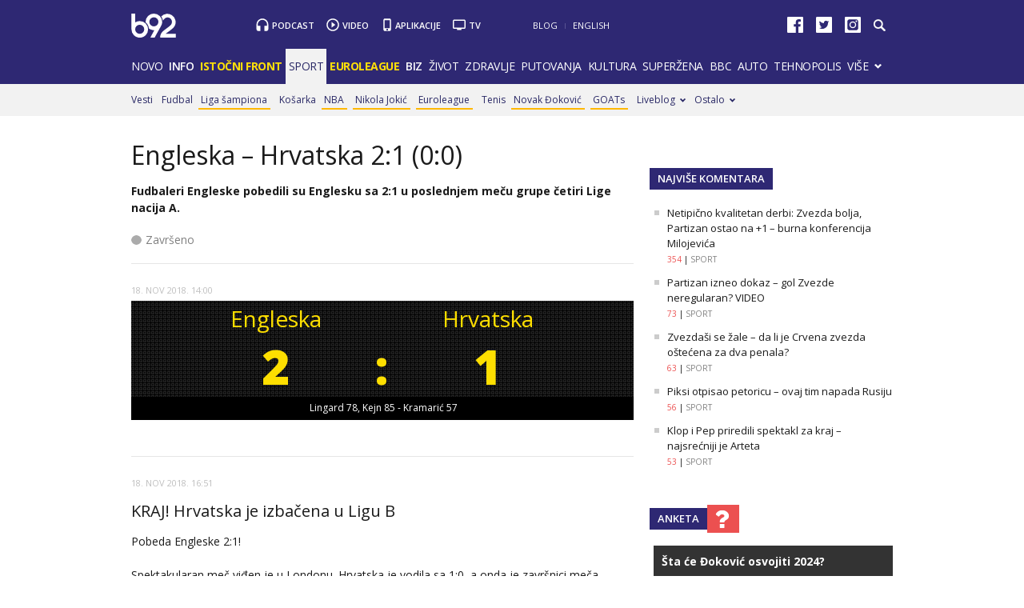

--- FILE ---
content_type: text/html
request_url: https://xs4.b92.net/sport/live/liga-nacija/index.php?liveblog_id=2409
body_size: 78704
content:

<?xml version="1.0" encoding="windows-1250"?><!DOCTYPE html>
<html lang="sr">
    <head>
        <meta charset="windows-1250">
        <meta name="viewport" content="width=device-width, initial-scale=1.0">
        <meta name="robots" content="noindex, nofollow" />
    <link rel="dns-prefetch" href="//b92s.net" />
    <link rel="dns-prefetch" href="https://b92s.net" />
                        <!--<meta name="theme-color" content="#312670" />
        <link rel="icon" sizes="16x16 32x32 48x48 64x64" href="//b92s.net/v5/images/favicon-64.ico?v3" />
        <link rel="icon" sizes="128x128" href="//b92s.net/v5/images/b92net-icon-128.png" />
        <link rel="icon" sizes="192x192" href="//b92s.net/v5/images/b92net-icon-192.png" />
        <link rel="apple-touch-icon" sizes="180x180" href="//b92s.net/v5/images/b92net-icon-180.png" />
        <link rel="icon" href="//b92s.net/v5/images/favicon-16.ico?v3" />-->
        <link rel="apple-touch-icon" sizes="57x57" href="https://b92s.net/v5/images/icons/apple-icon-57x57.png">
        <link rel="apple-touch-icon" sizes="60x60" href="https://b92s.net/v5/images/icons/apple-icon-60x60.png">
        <link rel="apple-touch-icon" sizes="72x72" href="https://b92s.net/v5/images/icons/apple-icon-72x72.png">
        <link rel="apple-touch-icon" sizes="76x76" href="https://b92s.net/v5/images/icons/apple-icon-76x76.png">
        <link rel="apple-touch-icon" sizes="114x114" href="https://b92s.net/v5/images/icons/apple-icon-114x114.png">
        <link rel="apple-touch-icon" sizes="120x120" href="https://b92s.net/v5/images/icons/apple-icon-120x120.png">
        <link rel="apple-touch-icon" sizes="144x144" href="https://b92s.net/v5/images/icons/apple-icon-144x144.png">
        <link rel="apple-touch-icon" sizes="152x152" href="https://b92s.net/v5/images/icons/apple-icon-152x152.png">
        <link rel="apple-touch-icon" sizes="180x180" href="https://b92s.net/v5/images/icons/apple-icon-180x180.png">
        <link rel="icon" type="image/png" sizes="192x192"  href="https://b92s.net/v5/images/icons/android-icon-192x192.png">
        <link rel="icon" type="image/x-icon" sizes="16x16 32x32" href="https://b92s.net/v5/images/icons/favicon.ico?v5" />
        <link rel="manifest" href="/manifest.json">
        <meta name="msapplication-TileColor" content="#312670">
        <meta name="msapplication-TileImage" content="https://b92s.net/v5/images/icons/ms-icon-144x144.png">
        <meta name="theme-color" content="#312670">
        <!-- UPSCORE LANDING START -->
            <script>
                (function(u,p,s,c,r){u[r]=u[r]||function(p){(u[r].q=u[r].q||[]).push(p)},u[r].ls=1*new Date();
                var
                a=p.createElement(s),m=p.getElementsByTagName(s)[0];a.async=1;a.src=c;m.parentNode.insertBefore(a,m)
                })(window,document,'script','//files.upscore.com/async/upScore.js','upScore');
                upScore({config:{ domain: 'b92.net',
                    article: '',
                    track_positions: true},
                    data: { 
                    section: 'Sport',
                    taxonomy: '',
                    object_id: '',
                    pubdate: '',
                    author: 'B92Web',
                    object_type: 'landingpage',
                }});
            </script>
<!-- UPSCORE LANDING END -->
                    <meta name="description" content="Najnovije vesti, najaktuelnije i najbrže informacije. Politika, društvo, biznis, sport, zdravlje, putovanja, automobili, IT... Čitajte B92.net." />
            <meta property="og:title" content="B92 - Internet, Radio i TV stanica - najnovije vesti iz Srbije" />
            <meta property="og:type" content="article" />
            <meta property="og:url" content="https://www.b92.net/" />
            <meta property="og:image" content="//b92s.net/b92.png" />
            <meta property="og:site_name" content="B92.net" />
            <meta property="og:description" content="Najnovije vesti, najaktuelnije i najbrže informacije. Politika, društvo, biznis, sport, zdravlje, putovanja, automobili, IT... Čitajte B92.net." />
            <meta name="twitter:card" content="summary_large_image" />
            <meta name="twitter:url" content="https://www.b92.net/" />
            <meta name="twitter:title" content="B92 - Internet, Radio i TV stanica; najnovije vesti iz Srbije" />
            <meta name="twitter:description" content="Najnovije vesti, najaktuelnije i najbrže informacije. Politika, društvo, biznis, sport, zdravlje, putovanja, automobili, IT... Čitajte B92.net." />
            <meta name="twitter:image" content="//b92s.net/b92.png" />
            
                
        <link href='https://fonts.googleapis.com/css?family=Open+Sans:400,400italic,600,600italic,700,700italic,800&subset=latin,latin-ext' rel='stylesheet' type='text/css'>
        <script>
            let banerPrvi = `
<div id="div-gpt-ad-1709203327359-0" >
 <img src="https://www.b92.net/data/images/2024-12-24/93393_tan2024-12-2407101759-3_f.jpg?timestamp=1735027111" alt="Durent pao pred Jokićem – Srbin nastavio sa dominacijom VIDEO" srcset="https://www.b92.net/data/images/2024-12-24/93393_tan2024-12-2407101759-3_f.jpg?timestamp=1735027111" class="lazyload">
</div>`;
        
        let testPrvi = 1;
        let testDrugi = 2;

        if(testPrvi>1){
            let rezultatPrvi = "radi";
        }
        if(testDrugi>1){
            let rezultatDrugi = "radi";
        }

            dataLayer = [];
        </script>
        <!-- DIDOMI CMP START -->
<script type="text/javascript">window.gdprAppliesGlobally=true;(function(){function n(e){if(!window.frames[e]){if(document.body&&document.body.firstChild){var t=document.body;var r=document.createElement("iframe");r.style.display="none";r.name=e;r.title=e;t.insertBefore(r,t.firstChild)}else{setTimeout(function(){n(e)},5)}}}function e(r,a,o,s,c){function e(e,t,r,n){if(typeof r!=="function"){return}if(!window[a]){window[a]=[]}var i=false;if(c){i=c(e,n,r)}if(!i){window[a].push({command:e,version:t,callback:r,parameter:n})}}e.stub=true;e.stubVersion=2;function t(n){if(!window[r]||window[r].stub!==true){return}if(!n.data){return}var i=typeof n.data==="string";var e;try{e=i?JSON.parse(n.data):n.data}catch(t){return}if(e[o]){var a=e[o];window[r](a.command,a.version,function(e,t){var r={};r[s]={returnValue:e,success:t,callId:a.callId};n.source.postMessage(i?JSON.stringify(r):r,"*")},a.parameter)}}if(typeof window[r]!=="function"){window[r]=e;if(window.addEventListener){window.addEventListener("message",t,false)}else{window.attachEvent("onmessage",t)}}}e("__uspapi","__uspapiBuffer","__uspapiCall","__uspapiReturn");n("__uspapiLocator");e("__tcfapi","__tcfapiBuffer","__tcfapiCall","__tcfapiReturn");n("__tcfapiLocator");(function(e){var t=document.createElement("link");t.rel="preconnect";t.as="script";var r=document.createElement("link");r.rel="dns-prefetch";r.as="script";var n=document.createElement("link");n.rel="preload";n.as="script";var i=document.createElement("script");i.id="spcloader";i.type="text/javascript";i["async"]=true;i.charset="utf-8";var a="https://sdk.privacy-center.org/"+e+"/loader.js?target="+document.location.hostname;if(window.didomiConfig&&window.didomiConfig.user){var o=window.didomiConfig.user;var s=o.country;var c=o.region;if(s){a=a+"&country="+s;if(c){a=a+"&region="+c}}}t.href="https://sdk.privacy-center.org/";r.href="https://sdk.privacy-center.org/";n.href=a;i.src=a;var d=document.getElementsByTagName("script")[0];d.parentNode.insertBefore(t,d);d.parentNode.insertBefore(r,d);d.parentNode.insertBefore(n,d);d.parentNode.insertBefore(i,d)})("5d4f9a97-bbaf-43db-8979-d91911adce82")})();</script>
  <script type="text/javascript">
window.didomiConfig = {
    user: {
        bots: {
            consentRequired: false,
            types: ['crawlers', 'performance'],
            // https://developers.didomi.io/cmp/web-sdk/consent-notice/bots
            extraUserAgents: ['cXensebot', 'Lighthouse'],
        }
    }
};
</script>
<!-- DIDOMI CMP END -->
        <!-- Google Tag Manager -->
        <script>(function(w,d,s,l,i){w[l]=w[l]||[];w[l].push({'gtm.start':
        new Date().getTime(),event:'gtm.js'});var f=d.getElementsByTagName(s)[0],
        j=d.createElement(s),dl=l!='dataLayer'?'&l='+l:'';j.async=true;j.src=
        'https://www.googletagmanager.com/gtm.js?id='+i+dl;f.parentNode.insertBefore(j,f);
        })(window,document,'script','dataLayer','GTM-K88DKZX');</script>
        <!-- End Google Tag Manager -->
        
        <link rel="stylesheet" href="//b92s.net/v5/css/prettyPhoto.css" type="text/css" media="screen">
        <link rel="stylesheet" type="text/css" href="//b92s.net/v5/css/main.css?v=040"> 
            
                <script language="JavaScript" src="//b92s.net/v5/js/common.min.js" type="text/javascript"></script>
        <script language="JavaScript" src="//b92s.net/v5/js/tabs.min.js" type="text/javascript"></script>
        <!--[if gte IE 9]>
        <style type="text/css">
        .gradient{filter:none}
        </style>
        <![endif]-->
        <!--[if (gte IE 6)&(lte IE 8)]>
        <script src="//b92s.net/v5/js/respond.min.js"></script>
        <![endif]--> 
    <meta property="fb:pages" content="293558305836" />
                <!-- AdOcean pocetak -->
<script type="text/javascript" src="https://b92rs.adocean.pl/files/js/ado.js"></script>
<script type="text/javascript">
/* (c)AdOcean 2003-2011 */
	if(typeof ado!=="object"){ado={};ado.config=ado.preview=ado.placement=ado.master=ado.slave=function(){};} 
	ado.config({mode: "old", xml: false, characterEncoding: true});
	ado.preview({enabled: true, emiter: "b92rs.adocean.pl", id: "w8qbmKoFSE48rQlJpcC0cBz8s_HGPjI3bj.mBWRwSqf.E7"});
</script>
<script type="text/javascript">
/* (c)AdOcean 2003-2011, MASTER: b92.net.B92.net.B92.net.Sportske Strane.Sport Naslovna */
ado.master({id: 'OdObPQGCSAeHTV32OzrKb0JqPLR.B3CapLnczTULLCD.V7', server: 'b92rs.adocean.pl', keys: ['sport_live','', ''] });
</script>
<script type="text/javascript">
/* (c)AdOcean 2003-2012, MASTER: b92.net.B92.net.B92.net.Promo zona */
ado.master({id: 'E4A7dNpuOE8mUcNQAZRxh5jos6bwsDIl2NfGS0OyqiT.X7', server: 'b92rs.adocean.pl', keys: ['sport_live','', ''] });
</script>
<script type="text/javascript">
/* (c)AdOcean 2003-2011, MASTER: b92.net.B92.net.B92.net.Sportske Strane.Sport Paket */
ado.master({id: '.dX6TGLqQ0jh8dKuHQyyq.OAwA66SSM4ZxBgwyikvY..x7', server: 'b92rs.adocean.pl', keys: ['sport_live','', '']});
</script>
<!-- AdOcean kraj -->

<!--DFP start-->
<script async='async' src='https://www.googletagservices.com/tag/js/gpt.js'></script>

<script async src="https://adxbid.info/b92_desktop_homepage.js"></script>
<script>
  var googletag = googletag || {};
  googletag.cmd = googletag.cmd || [];
</script>
<script>
  googletag.cmd.push(function() {
    //mapping
    var mappingMobile = googletag.sizeMapping().
    addSize([0, 0], [[320, 100], [320, 50], [300, 250], [300, 300], [300, 100], [336, 280], [250, 250], [250, 360], [1, 1], 'fluid', [320, 480]]).
    addSize([990, 200], []).
    build();
    // slots
    var gptAdSlots = [];

    gptAdSlots[0] = googletag.defineSlot('/1092830/B92_AdX_Mobile_1', [[320, 50], [300, 300], [300, 250], [336, 280], [320, 100]], 'div-gpt-ad-1484824034906-0').
    defineSizeMapping(mappingMobile).
    addService(googletag.pubads());
    gptAdSlots[1] = googletag.defineOutOfPageSlot('/1092830/Web_Interstitial', googletag.enums.OutOfPageFormat.INTERSTITIAL).
    defineSizeMapping(mappingMobile).
    addService(googletag.pubads());
    gptAdSlots[2] = googletag.defineSlot('/1092830/B92_Under_Article_1', [[300, 300], [300, 250]], 'div-gpt-ad-1622028350817-0').
    addService(googletag.pubads());
    gptAdSlots[3] = googletag.defineSlot('/1092830/B92_Under_Article_2', [[300, 300], [300, 250]], 'div-gpt-ad-1622028422297-0').
    addService(googletag.pubads());
    gptAdSlots[4] = googletag.defineSlot('/21836280021/adxp_b92_net_sticky', [[320, 100], [728, 90], [320, 50], [300, 250], [970, 90], [250, 250], [336, 280]], 'adxp_b92_net_sticky').addService(googletag.pubads());
    gptAdSlots[5] = googletag.defineSlot('/1092830/Teads_inRead_1x1', [1, 1], 'div-gpt-ad-1661331483221-0').addService(googletag.pubads());
    gptAdSlots[6] = googletag.defineSlot('/21836280021/adxp_b92_mobile_inArticle_300x250', [[250, 250], [336, 280], [300, 250], [320, 100], [320, 50]], 'div-gpt-ad-1662549574263-0').addService(googletag.pubads());
   
    googletag.pubads().setTargeting("section", "sport_live");
    // start
    googletag.pubads().setTargeting("section", "sport_live");
    googletag.pubads().setTargeting("category",["sport_live-",]);
    googletag.pubads().setTargeting("tema",[""]);
        googletag.pubads().disableInitialLoad();
    googletag.pubads().enableSingleRequest();
    googletag.pubads().collapseEmptyDivs(true,true);
    /*googletag.pubads().enableLazyLoad({
        fetchMarginPercent: 200,
        renderMarginPercent: 100,
        mobileScaling: 2.0
    });*/
    googletag.enableServices();
  });
</script>
<!--DFP end-->

<!--Video Slider start-->
<style>
    .fluid-width-video-wrapper {
            margin-bottom: 20px;
    }
    @media screen and (min-width: 990px) {
        .big-slider .slider-for .slick-slide {
            height: auto;
            overflow: hidden;
        }
    }
    .videoiframe {
        position: relative;
        height: 0;
        overflow: hidden;
        padding-bottom: 56.25%;
    }
    .videoiframe iframe {
        position: absolute;
        top:0;
        left: 0;
        width: 100%;
        height: 100%;
    }
    @media screen and (max-width: 990px){
        .big-slider .slick-next {
            right: 0;
            background-position: -234px -97px;
        }
        .big-slider .slick-prev {
            left: 0;
            background-position: -209px -97px;
        }
        .big-slider .slick-prev, .big-slider .slick-next {
            margin-top: 0;
            background-color: #f0f0f0;
            width: 24px;
            height: 80px;
            top: 5px;
        }
        .big-slider .slider-nav .slick-list {
            display: block !important;
        }
        .big-slider .slider-nav {
            position: relative;
        }
    }
    .big-slider .slider-nav .slick-list {
        width: auto;
        margin-left: 25px;
        margin-right: 25px;
    }
    .big-slider .slider-nav .slick-list .slick-slide div h3 {
        font-weight: 600;
    }
    .big-slider .slider-nav .slick-list .slick-slide div {
        background: linear-gradient(5deg, rgba(12,10,18,0.7) 0%, rgba(15, 13, 23, 0.5) 45%, rgba(0, 0, 0, 0.3) 55%, rgba(0, 0, 0, 0.2) 100%);
    }
    .slider-for {
        background: #000;
    }
</style>
<!--Video Slider end-->
    <!-- Facebook Conversion Code for Key Page Views -->
    <script>
    (function(){var _fbq=window._fbq||(window._fbq=[]);if(!_fbq.loaded){var fbds=document.createElement("script");fbds.async=true;fbds.src="//connect.facebook.net/en_US/fbds.js";var s=document.getElementsByTagName("script")[0];s.parentNode.insertBefore(fbds,s);_fbq.loaded=true}})();window._fbq=window._fbq||[];window._fbq.push(["track","6022054961321",{"value":"0.00","currency":"EUR"}]);
    </script>
    <noscript><img height="1" width="1" alt="" style="display:none"
    src="https://www.facebook.com/tr?ev=6022054961321&amp;cd[value]=0.00&amp;cd[
    currency]=EUR&amp;noscript=1" /></noscript>
        
<style>

    .container.main, footer#footer {
        text-align: left;
    }

/*NAVIGATION OVERRIDE*/
@media screen and (min-width:990px){#top .header-top .menu>li{padding:12px 6px 13px;font-size:14px}}
/*Related Bottom Fix*/
@media screen and (min-width:768px){section.left #related-bottom .box3 .box-item:nth-child(3n+1){clear:none}section.left #related-bottom .box-item:last-child{margin-right:0}section.left #related-bottom .box-item:nth-child(3n){margin-right:0}section.left #related-bottom .box-item:nth-child(2n-1){margin-right:3%}}
/*VARIOUS*/
@media screen and (min-width:990px){.right.homeRight-top{top:-1190px /*-1895px*/}.news-box1 .box-item .text h2{font-size:28px}#top .header-top .header-master .services li.app {padding: 1px 15px 0 14px;} .video-podcast-embed {margin-bottom: 20px !important;}}

    .bbc-top,.bbc-top-article{height:34px;width:100%;text-align:left;background-color:#bb1919;overflow:hidden}.bbc-top-article{margin-bottom:20px}@media screen and (min-width:768px){.bbc .news-box-list.mbs .box-item:last-child{margin-bottom:10px}.bbc-top{margin-bottom:3.57866%}}@media screen and (max-width:767px){.news-box1 .box-item .text h2{font-size:20px}.bbc-top-article{margin-bottom:20px}}#prvars-module .img{max-height:61px}#prvars-module .box-item:first-child .img{max-height:206px}a.featured{font-weight:600}li.active a.featured{font-weight:400}.tabs-news-list .panes ul.full-width{padding:10px;background:#f8f8f8}
    #footer .container .footer-logo a img{
    width: 70%;
    opacity: 0.8;
    margin-top: 15%;
    }


#top .header-top .header-master .logo {
    background-image: url("https://b92s.net/v5/images/logo2.svg");
    -webkit-background-size: 56px 30px;
    -moz-background-size: 56px 30px;
    -o-background-size: 56px 30px;
    background-size: 56px 30px;}

@media screen and (min-width:990px){
        #top .header-top .header-master {
            margin: 17px 0 10px;
        }
    }
#top .header-top .header-master .logo {
    margin-top: 0px;
    width: 56px;
    height: 30px;
    }
    @media screen and (min-width: 990px){
#top .header-top .header-master .services li {
    padding: 1px 15px 0px 20px !important;}
}
    @media screen and (max-width:989px){
        #top .header-top .header-master .logo {
            margin-top: 12px;
        }
        #top .header-top .menu {z-index: 400;}
        #top .header-top .header-master .logo {
    -webkit-background-size: 48px 26px;
    -moz-background-size: 48px 26px;
    -o-background-size: 48px 26px;
    background-size: 48px 26px;}
    #top .header-top .header-master .logo {
    margin-top: 14px;
    width: 48px;
    height: 26px;
    }
      #footer .container .footer-logo a img{
    width: 30%;
    }
    }
    

    
    


    

}
            div.scrollmenucontainer {
                height: 100%;
                width: 100%;
                overflow-x:hidden!important;
                height: 40px;
            }
            div.scrollmenu {
                display: none;
                height: 100%;
                width: 100%;
                overflow-x:hidden!important;
            }
            div.scrollmenu ul {
                background-color: #dbdbdb;
                white-space: nowrap;
                overflow-x: auto;
                box-sizing: border-box;
                -webkit-overflow-scrolling: touch;
                 -ms-overflow-style: -ms-autohiding-scrollbar;
                 scroll-behavior: smooth;
                 display: flex;
            }
            div.scrollmenu ul::-webkit-scrollbar {
                width: 0px;  /* remove scrollbar space */
                height: 0px;
                background: transparent;  /* optional: just make scrollbar invisible */
            }
            div.scrollmenu ul::-webkit-scrollbar-thumb {
                background: transparent;
            }
            div.scrollmenu ul li {
                display: inline-block;
                height: 46px;                
            }

            div.scrollmenu a {
                display: inline-block;
                color: #2e2873;
                text-align: center;
                padding: 11px;
                text-decoration: none;
                text-transform: uppercase;
            }
            div.scrollmenu .active a {
                color: #FFF;
                background-color: #737373;
            }
            div.scrollmenu .highlight a {
                background: #ff5325;
                color: #fff;
            }
            span.echoSection {
                color: #ffffff;
                font-size: 26px;
                text-transform: uppercase;
            } 
            .sekcijaNaziv {
                display: block;
                position: absolute;
                right: 70px;
                top: 0px;
                height: 55px;
                line-height: 55px;
            }

            .link-list.lokal li:first-child a {
                padding-left: 70px;
            }
            .link-list.lokal img {
                left: 0px;
                top: -6px;
            }
            @media screen and (min-width: 990px) {.scrollmenucontainer {display: none;}}
            @media screen and (max-width: 989px) {
                div.scrollmenu {
                    display: block;
                    overflow-y: hidden;
                }
                div.scrollmenu .submenu {
                    display: none;
                }
                /*#top .header-top .header-master .logo {
                    float: left;
                    margin-left: 20px;
                }*/
                .hide-menu > a {
                    display: none !important;
                }
                .dropdown span {
                    display: none;
                }
                #top .header-top .dropdown ul {
                    display: block;
                    visibility: visible;
            }
            }
            @media screen and (max-width: 320px) {
                .has-gdc {
                    width: 300px!important;
                    margin-left: -10px!important;
                }
                .under-gdc {
                    margin-left: 10px;
                    margin-right: 10px;
                }
                .has-gdc .banner-mobile-300 div:first-child {
                    margin: 0 auto 20px auto!important;
                }
            }
           @media screen and (min-width: 990px){
                #top .header-top .menu>li {
                    padding: 12px 4px 13px;
                }
              }  

            img.a1Logo {width: 24px; background-color: white; margin: -3px 0px -7px 5px;}
            .scrollmenu > ul > li > a > img.a1Logo {margin: -11px -11px -6px -15px;}

.video-podcast-embed {
    position: relative;
    padding-bottom: 56.25%;
    padding-top: 25px;
    height: 0;
    margin: 0;
}
.video-podcast-embed iframe {
    position: absolute;
    top: 0;
    left: 0;
    width: 100%;
    height: 100%;
}
.banners-middle .banner-left > div:first-child, .banners-middle .banner-right > div:first-child {
    margin: 0px 0 20px 0;
}
@media screen and (max-width: 767px) {
.banners-middle-homepage .banner-left > div:first-child, .banners-middle-homepage .banner-right > div:first-child {
    margin: 0px auto 20px auto;
}
}
 .banner-mobile-320 {overflow: hidden;}

    a.sslikom {
        background: url(https://b92s.net/v5/images/F4-2022.jpg) no-repeat left center;
        background-size: 20px;
        padding-left: 25px !important;
    }
    .highlight a.sslikom:hover {
        background: #FFB800 url(https://b92s.net/v5/images/F4-2022.jpg) no-repeat left center !important;
        background-size: 20px !important;
    }
@media screen and (min-width: 990px){#top .header-top .submenu > li{padding-right: 3px !important;} }
#lists .blog.list-active .item .text {margin-right: 0 !important;}


#qatar-tema-nav {
    background-image: url(https://b92s.net/sport/qatar2022/qatar-2022Dark-2x.png) !important;
    background-size: cover !important;
    width: 73px;
    height: 40px;
}
#qatar-tema-nav.active {
    background-image: url(https://b92s.net/sport/qatar2022/qatar-2022Light-2x.png) !important;
}
img.najava-qatar-2022 { margin-bottom: 16px;}
    @media screen and (max-width: 767px){
        a.sslikom {background: url(https://b92s.net/v5/images/F4-2022.jpg) no-repeat 39% center; background-size: 20px !important;}
        #qatar-tema-nav {display: inline-block;}
        img.najava-qatar-2022 { margin-bottom: 35px;}
    }

    img.djokovic { margin-bottom: 16px;}
    @media screen and (max-width: 767px){
        img.djokovic { margin-bottom: 35px;}
    }

    @media screen and (max-width: 989px) { #top .header-top .menu #qatar-navigacija {display: flex; justify-content: center;} }
      
    
/* BBC Sidebar Start */
 .right #bbc-module {
    padding: 20px 10px 0 10px;
    border: 2px solid #bb1919;
}

.right #bbc-module .box-item:first-child .img, .right #bbc-module .box-item:first-child .text {width: 100%; margin-right: 0 !important;}

.right #bbc-module .news-box-list .box-item .img {
    float: left;
    margin-right: 4.82916%;
    margin-left: 0;
}
#bbc-module .box-item:first-child .img {
    max-height: 206px;
}
.right #bbc-module .box-item:first-child .text h3 {
    font-size: 16px !important;
}
/* BBC Sidebar End */
.liga-sampiona-nav {
    background-image: url(https://b92s.net/sport/liga-sampiona/ls-navigacija-transparent-x2.png);
    background-repeat: no-repeat;
    background-size: cover;
    height: 45px;
    width: 111px;
}
@media screen and (max-width: 989px){
    .liga-sampiona-nav {
    background-image: url(https://b92s.net/sport/liga-sampiona/liga-sampiona-plavo.png);
    }
    .liga-sampiona-anchor{
        padding: 0 !important;
    }
}
.liga-sampiona-nav.active {
    background-image: url(https://b92s.net/sport/liga-sampiona/ls-chipsy-nav-active.png);
}

@media screen and (max-width:767px){.liga-sampiona-anchor {display: flex; justify-content: center;border-bottom: 1px solid #ebebeb;padding: 0 !important;} }

.izbori2023-nav {
    background-image: url(https://b92s.net/info/izbori2023/izbori-ikonica-transparent-white.png);
    background-repeat: no-repeat;
    background-size: cover;
    height: 22px;
    width: 55px;
    margin-top: 8px;
}

@media screen and (max-width: 989px){
    .izbori2023-nav {
    background-image: url(https://b92s.net/info/izbori2023/izbori-ikonica-transparent-blue.png);
    background-repeat: no-repeat;
    background-size: cover;
    height: 26px !important;
    width: 58px;
    margin-top: 6px;
    margin-right: 6px;
    }
    .izbori2023-nav-anchor{
        padding: 0 !important;
    }
}
@media screen and (max-width:767px){
    .izbori2023-anchor {
        display: flex; 
        justify-content: center;
        border-bottom: 1px solid #ebebeb;
        padding: 0 !important;
        height: 45px;
    } 
}
</style>
<script>
            window.addEventListener("message", function(e) {
                if (e.origin.match(/^https?:\/\/((www\.)?b92\.net|tpc\.googlesyndication\.com)$/)) {
                    //B92_AdX_Mobile_1
                    if (e.data == 'div-gpt-ad-1484824034906-0') {
                        try {
                            var el = document.getElementById('div-gpt-ad-1484824034906-0')
                            el.style.display = 'none';
                            } catch (err) {}
                    }
                }
            }, false);
        </script>
        <script type="text/javascript" src="//b92s.net/v5/js/jquery-1.11.3.min.js"></script>
        <script type="text/javascript" src="//b92s.net/v5/js/jquery-migrate-1.2.1.min.js"></script>
        <script type="text/javascript" src="//b92s.net/v5/js/jquery-ui.min.js"></script>
        <script>
            $(document).ready(function(){function i(){$(this).find("ul").css("visibility","visible")}function n(){$(this).find("ul").css("visibility","hidden")}$(".dropdown").bind("mouseover",i),$(".dropdown").bind("mouseout",n)});
            $(function(){$("#tabs,#tabs1,#tabs2,#tabs3,#tabs4,#tabs5").tabs()});
        </script>
        <script data-ad-client="ca-pub-6788273426474835" async src="https://pagead2.googlesyndication.com/pagead/js/adsbygoogle.js"></script>

<script type="text/javascript">
    (function(c,l,a,r,i,t,y){
        c[a]=c[a]||function(){(c[a].q=c[a].q||[]).push(arguments)};
        t=l.createElement(r);t.async=1;t.src="https://www.clarity.ms/tag/"+i;
        y=l.getElementsByTagName(r)[0];y.parentNode.insertBefore(t,y);
    })(window, document, "clarity", "script", "fqzxjiy0w7");
</script>
    </head>
    <body>
    <!-- Google Tag Manager (noscript) -->
        <noscript><iframe src="https://www.googletagmanager.com/ns.html?id=GTM-K88DKZX"
        height="0" width="0" style="display:none;visibility:hidden"></iframe></noscript>
        <!-- End Google Tag Manager (noscript) -->
        <!--2026--><!-- (C)2000-2014 Gemius SA - gemiusAudience / b92.net / Sport -->
<script type="text/javascript">
<!--//--><![CDATA[//><!--
var pp_gemius_identifier = 'py1La7_bPCT6jgID_vNO6pcP7xEgodtoAGCpeKmbLEP.B7';
// lines below shouldn't be edited
function gemius_pending(i) { window[i] = window[i] || function() {var x = window[i+'_pdata'] = window[i+'_pdata'] || []; x[x.length]=arguments;};};
gemius_pending('gemius_hit'); gemius_pending('gemius_event'); gemius_pending('pp_gemius_hit'); gemius_pending('pp_gemius_event');
(function(d,t) {try {var gt=d.createElement(t),s=d.getElementsByTagName(t)[0],l='http'+((location.protocol=='https:')?'s':''); gt.setAttribute('async','async');
gt.setAttribute('defer','defer'); gt.src=l+'://gars.hit.gemius.pl/xgemius.js'; s.parentNode.insertBefore(gt,s);} catch (e) {}})(document,'script');
//--><!]]>
</script><div id="adoceanb92rszfckjirpgn"></div>
<script type="text/javascript">
/* (c)AdOcean 2003-2018, b92.net.B92.net.B92.net.Sportske Strane.Live.FloaterTakeover */
ado.slave('adoceanb92rszfckjirpgn', {myMaster: 'pTX8VwAxja6ZXn_JUgypc75fINFBZON_JfNDATGC6XT.i7' });
</script><div class="overallImg-left">

<div id="adoceanb92rsthqgqsejkh"></div>
<script type="text/javascript">
/* (c)AdOcean 2003-2018, b92.net.B92.net.B92.net.Sportske Strane.Live.Wallpaper Left */
ado.slave('adoceanb92rsthqgqsejkh', {myMaster: 'pTX8VwAxja6ZXn_JUgypc75fINFBZON_JfNDATGC6XT.i7' });
</script>

</div>

<div class="overallImg-right">

<div id="adoceanb92rsqihndqonfc"></div>
<script type="text/javascript">
/* (c)AdOcean 2003-2018, b92.net.B92.net.B92.net.Sportske Strane.Live.Wallpaper Right */
ado.slave('adoceanb92rsqihndqonfc', {myMaster: 'pTX8VwAxja6ZXn_JUgypc75fINFBZON_JfNDATGC6XT.i7' });
</script>

</div><div id="fb-root"></div>
<script>(function(d, s, id) {
  var js, fjs = d.getElementsByTagName(s)[0];
  if (d.getElementById(id)) return;
  js = d.createElement(s); js.id = id;
  js.src = "//connect.facebook.net/sr_RS/sdk.js#xfbml=1&version=v2.9&appId=115124261860077";
  fjs.parentNode.insertBefore(js, fjs);
}(document, 'script', 'facebook-jssdk'));</script>


<script>
  window.fbAsyncInit = function() {
    FB.init({
      appId      : '115124261860077',
      cookie     : true,
      xfbml      : true,
      version    : 'v2.8'
    });
    FB.AppEvents.logPageView();   
  };

  (function(d, s, id){
     var js, fjs = d.getElementsByTagName(s)[0];
     if (d.getElementById(id)) {return;}
     js = d.createElement(s); js.id = id;
     js.src = "//connect.facebook.net/en_US/sdk.js";
     fjs.parentNode.insertBefore(js, fjs);
   }(document, 'script', 'facebook-jssdk'));
</script>
<script>window.twttr = (function(d, s, id) {
  var js, fjs = d.getElementsByTagName(s)[0],
    t = window.twttr || {};
  if (d.getElementById(id)) return t;
  js = d.createElement(s);
  js.id = id;
  js.src = "https://platform.twitter.com/widgets.js";
  fjs.parentNode.insertBefore(js, fjs);

  t._e = [];
  t.ready = function(f) {
    t._e.push(f);
  };

  return t;
}(document, "script", "twitter-wjs"));</script>
<script>
        $(window).load(function(){
            if($(window).width()<$(".scrollmenu .active").offset().left+$(".scrollmenu .active").width()){$sirina=$(window).width()-$(".scrollmenu .active").width();$odskrolaj=$(".scrollmenu .active").offset().left-$sirina/2;$(".menu").scrollLeft($odskrolaj)};
            console.log($(".scrollmenu .active").offset().left);
            console.log($(window).width());
        });
</script>
        <div class="banner-top above">
            <div id="adoceanb92rswgjqmvkufi"></div>
<script type="text/javascript">
/* (c)AdOcean 2003-2018, b92.net.B92.net.B92.net.Sportske Strane.Live.Header Wallpaper */
ado.slave('adoceanb92rswgjqmvkufi', {myMaster: 'pTX8VwAxja6ZXn_JUgypc75fINFBZON_JfNDATGC6XT.i7' });
</script>        </div>
        
        <header id="top">
            <div class="header-top submenu-active">
                <div class="container">
                    
                    <div class="header-master">
                        <a class="logo" href="https://www.b92.net/"></a>
                        <ul class="services" style="margin-left: 100px;">
                            <li style="background: url(//b92s.net/v5/images/podcast-icon.svg) no-repeat;"><a href="/podcast/">Podcast</a></li>
                            <li style="background: url(//b92s.net/v5/images/video-icon.svg) no-repeat;"><a href="/video/">Video</a></li>
                            <li style="background: url(//b92s.net/v5/images/app-icon.svg) no-repeat; padding-left: 18px !important;"><a href="/aplikacije/">Aplikacije</a></li>
                            <li style="background: url(//b92s.net/v5/images/tv-icon.svg) no-repeat;"><a href="https://b92.tv" target="_blank">TV</a></li>
                        </ul>
                        
                        <ul class="us">
                            <li><a href="http://blog.b92.net" target="_blank">Blog</a></li>
                            <li><a href="/eng/">English</a></li>
                        </ul>                       
                        
                        <div class="search">
                            <script>
  (function() {
    var cx = '013778071545259998181:cnz_uhppiis';
    var gcse = document.createElement('script');
    gcse.type = 'text/javascript';
    gcse.async = true;
    gcse.src = 'https://cse.google.com/cse.js?cx=' + cx;
    var s = document.getElementsByTagName('script')[0];
    s.parentNode.insertBefore(gcse, s);
  })();
</script>
<form class="hide" onsubmit="return submitQuery()">
    <div style="top:30px; position: relative;right: 85px;">
<gcse:searchbox-only resultsUrl="/search/index.php"></gcse:searchbox-only>
</div>
</form> 
<style>
#top .header-top .header-master .search form input[type="text"] {
    line-height: 20px!important;
}
</style>
                            <button onclick="search();" value="Search"></button>
                        </div>
                        <style>
                            .social a {
                                margin-right: 12px;
                            }
                            .social a:last-child {
                                margin-right: 0;
                            }
                           
                        </style>
                        
                        <div class="social">
                            <a href="https://www.facebook.com/B92vesti/" target="_blank" title="Prati b92 na fejsu!"><img src="https://b92s.net/v5/images/social/fb.svg" height="20px" alt="Prati b92 na fejsu!" /></a>
                            <a href="https://twitter.com/b92vesti/" target="_blank" title="Prati b92 na twitteru!"><img src="https://b92s.net/v5/images/social/tvit.svg" height="20px" alt="Prati b92 na twitteru!" /></a>
                            <a href="https://www.instagram.com/b92net/" target="_blank" title="Prati b92 na instagramu!"><img src="https://b92s.net/v5/images/social/insta.svg" height="20px" alt="Prati b92 na instagramu!" /></a>
                        </div>
                        
                        <button onclick="menu();" class="menu-collapse off">
                            <span class="icon-bar"></span>
                            <span class="icon-bar"></span>
                            <span class="icon-bar"></span>
                        </button>
                        <script>
                            function menu(){$(".off").toggleClass("on")}function search(){$(location).attr('href','https://www.b92.net/search/');}
                        </script>
                        
                    </div>
                    <div class="clear"></div>
                    <nav class="main-nav submenu-active off">
                         
<ul class="menu">
    <li><a href="/novo/">Novo</a></li>
    <li >
        <a class="featured" href="/info/">Info</a>
            </li>
    
    
    <!--<li class="highlight"><a href="/info/vesti/index.php?nav_category=640">Kosovo</a></li>-->
    <li class="highlight">
        <a href="/info/rat-rusija-ukrajina/index.php">Istočni front</a>
    </li>
    <!-- <li class="highlight"><a href="/info/kraljica-elizabeta/index.php">Elizabeta</a></li> -->
    
    <!--<li class='highlight'>
    <a href="/info/koronavirus/">Korona</a>
            
    </li>-->
    
   
    <!-- <li ><a href="/info/erdogan-srbija-beograd/">Erdogan u Srbiji</a></li> -->
    <li class='active'>
        <a class="featured" href="/sport/">Sport</a>
        

<ul class="submenu">
    <li ><a href="/sport/vesti.php">Vesti</a></li>
    <!-- <li style="background-image: url(https://b92s.net/v5/images/nova-godina/b92/bg-desk-x2.png);">
        <a href="/sport/paketic-2024/index.php" style="color: white; padding-right:7px; font-weight: bold;">Paketić 2024.</a></li> -->
           
     
    <li ><a href="/sport/fudbal/">Fudbal</a></li>
    <li class="highlight"><a href="/sport/liga-sampiona/">Liga šampiona</a></li>
    
    <!-- <li class='highlight'><a href="/sport/dejvis-kup/index.php">Dejvis kup</a></li> -->
    <li ><a href="/sport/kosarka/">Košarka</a></li>
    <li class="highlight">
        <a href="/sport/nba/">NBA</a>
    </li>
    <li class="highlight"><a href="/sport/nba/nikola-jokic/">Nikola Jokić</a></li>
    <li class="highlight">
        <a href="/sport/euroleague/">Euroleague</a>
    </li>
    <li ><a href="/sport/tenis/">Tenis</a></li>
    <li class="highlight"><a href="/sport/novak-djokovic/">Novak Đoković</a></li>

    
    <li class='highlight'><a href="/sport/goat/index.php">GOATs</a></li>
    <!--<li class="highlight" ><a href="/sport/ep-rukomet-muskarci-2020.php">EP za rukometaše</a></li>
    <li class="highlight" ><a href="/sport/ep-vaterpolo-muskarci-2020.php">EP za vaterpoliste</a></li>-->
    <!-- <li class='highlight'><a href="/sport/podcast/vesti.php">Podcast</a></li> -->
    <li class="submenu-menu dropdown">
        <a href="#">Liveblog</a>
        <ul>
            <li><a href="/sport/live/kvalifikacije-za-euro2024/index.php">Kvalifikacije za Euro 2024</a></li>
            <li><a href="/sport/live/liga-sampiona-2023-24/index.php">Liga šampiona</a></li>
            <li><a href="/sport/live/liga-evrope-2023-24/index.php">Liga Evrope</a></li>
            <li><a href="/sport/live/liga-konferencija-2023-24/index.php">Liga Konferencija</a></li>
            <li><a href="/sport/live/superliga-srbije-2023-24/index.php">Superliga</a></li>
            <li><a href="/sport/live/lige-petice/index.php">Lige "petice"</a></li>
            <li><a href="/sport/live/liga-nacija/index.php">Liga nacija</a></li>
            <li><a href="/sport/live/fudbal/index.php">Fudbal</a></li>
            <li><a href="/sport/live/kosarka/index.php">Košarka</a></li>
            <!-- <li><a href="/sport/live/evroliga/index.php">Evroliga</a></li> -->
            <li><a href="/sport/live/evrokup/index.php">Evrokup</a></li>
            <li><a href="/sport/live/aba-liga/index.php">ABA liga</a></li>
            <li><a href="/sport/live/nba/index.php">NBA</a></li>
            <li><a href="/sport/live/tenis/index.php">Tenis</a></li>
            <li><a href="/sport/live/odbojka/index.php">Odbojka</a></li>
            <li><a href="/sport/live/rukomet/index.php">Rukomet</a></li>
            <li><a href="/sport/live/vaterpolo/index.php">Vaterpolo</a></li>
            <li><a href="/sport/live/auto-moto/index.php">Auto-moto</a></li>
            <li><a href="/sport/live/nfl/index.php">NFL</a></li>
            <li><a href="/sport/live/ostali-sportovi/index.php">Ostali sportovi</a></li>
        </ul>
    </li>
    <li class="submenu-menu dropdown ">
        <a href="/sport/ostali-sportovi.php">Ostalo</a>
        <ul>
            <li><a href='/sport/atletika/'>Atletika</a></li>
            <li><a href='/sport/odbojka/'>Odbojka</a></li>
            <li><a href='/sport/automoto/'>Automoto</a></li>
            <li><a href="/sport/vaterpolo/">Vaterpolo</a></li>
            <li><a href="/sport/rukomet/">Rukomet</a></li>
            <li><a href="/sport/na_vodi/">Sportovi na vodi</a></li>
            <li><a href="/sport/zimski/">Zimski sportovi</a></li>
            <li><a href="/sport/ekipni/">Ekipni sportovi</a></li>
            <li><a href="/sport/borilacki/">Borilački sportovi</a></li>
            <li><a href="/sport/olimpizam/">Olimpizam</a></li>
            <li><a href="/sport/pojedinacni/">Pojedinačni sportovi</a></li>
            <li><a href="/sport/maradona.php">Maradona za B92</a></li>
            <li><a href="/sport/teme/">Teme</a></li>
            <li><a href="/sport/intervjui/">Intervjui</a></li>
        </ul>
    </li>
<!--    <li ><a href="/sport/sa_terena/vesti.php">Sa terena</a></li>
    <li class="highlight"><a href="/sport/maradona.php">Maradona za B92</a></li>
    <li ><a href="/sport/teme/">Teme</a></li>-->
<!--    <li ><a href="/sport/saradnici/">Saradnici</a></li>-->
<!--    <li ><a href="/sport/intervjui/">Intervjui</a></li>-->
</ul>
    </li>
    
   <li class="highlight">
        <a href="/sport//euroleague/">Euroleague</a>
    </li> 
    <!-- <li class="highlight">
        <a href="/sport/nba/">NBA</a>
    </li> -->
    </li></a>
    <li >
        <a class="featured" href="/biz/">Biz</a>
            </li>

    <!-- <li class="">
    <a href="/lokal/">Lokal</a>
    </li> -->

    <li >
        <a href="/zivot/">Život</a>
            </li>
    <li >
        <a href="/zdravlje/">Zdravlje</a>
            </li>
    
    <li>
        <a href="/putovanja/">Putovanja</a>
            </li>
     <li ><a href="/kultura/">Kultura</a></li>
    
    <li><a href="/superzena/">Superžena</a></li>
    <li ><a href="/bbc/">BBC</a></li>
    <li >
        <a href="/automobili/">Auto</a>
            </li>
   <li >
        <a href="/tehnopolis/"  class="sagaTehnopolis">Tehnopolis</a>
            </li>

    
    <li class="hide-menu ">
        <a href="/tv/">TV</a>
            </li>
    <li class="hide-menu ">
        <a href="/podcast/">Podcast</a>
            </li>
    <li class="hide-menu ">
        <a href="/radio/">Radio</a>
            </li>
    <li class="hide-menu ">
        <a href="/video/">Video</a>
            </li>
    <li class="hide-menu ">
        <a href="/search/">Pretraga</a>
    </li>
    <li class="more dropdown">
        <span style="color: #FFF">Više</span>
        <ul>
            <li class="">
    <a href="/lokal/">Lokal</a>
    </li>
<!-- <li><a href="/kultura/">Kultura</a></li> -->
<li><a href="/info/koronavirus/">Korona</a></li>
<li><a href="/kako-si/">#kakosi</a></li> 
<li><a href="/esports/">eSports</a></li>
<li><a href="http://www.mojkvadrat.rs" target="_blank">Nekretnine</a></li>
<li><a href="/vreme/?action=details&id=1">Vreme</a></li>
<li><a href="https://mape.b92.net/" target="_blank">Mape</a></li>
        </ul>
    </li>
</ul>
                    </nav>   
                </div>
            </div>
            <div class="scrollmenucontainer">
            <div class="scrollmenu">
                
<ul class="menu">
    <li class="more dropdown">
        <ul>
         
<ul class="menu">
    <li><a href="/novo/">Novo</a></li>
    <li >
        <a class="featured" href="/info/">Info</a>
            </li>
    
    
    <!--<li class="highlight"><a href="/info/vesti/index.php?nav_category=640">Kosovo</a></li>-->
    <li class="highlight">
        <a href="/info/rat-rusija-ukrajina/index.php">Istočni front</a>
    </li>
    <!-- <li class="highlight"><a href="/info/kraljica-elizabeta/index.php">Elizabeta</a></li> -->
    
    <!--<li class='highlight'>
    <a href="/info/koronavirus/">Korona</a>
            
    </li>-->
    
   
    <!-- <li ><a href="/info/erdogan-srbija-beograd/">Erdogan u Srbiji</a></li> -->
    <li class='active'>
        <a class="featured" href="/sport/">Sport</a>
        

<ul class="submenu">
    <li ><a href="/sport/vesti.php">Vesti</a></li>
    <!-- <li style="background-image: url(https://b92s.net/v5/images/nova-godina/b92/bg-desk-x2.png);">
        <a href="/sport/paketic-2024/index.php" style="color: white; padding-right:7px; font-weight: bold;">Paketić 2024.</a></li> -->
           
     
    <li ><a href="/sport/fudbal/">Fudbal</a></li>
    <li class="highlight"><a href="/sport/liga-sampiona/">Liga šampiona</a></li>
    
    <!-- <li class='highlight'><a href="/sport/dejvis-kup/index.php">Dejvis kup</a></li> -->
    <li ><a href="/sport/kosarka/">Košarka</a></li>
    <li class="highlight">
        <a href="/sport/nba/">NBA</a>
    </li>
    <li class="highlight"><a href="/sport/nba/nikola-jokic/">Nikola Jokić</a></li>
    <li class="highlight">
        <a href="/sport/euroleague/">Euroleague</a>
    </li>
    <li ><a href="/sport/tenis/">Tenis</a></li>
    <li class="highlight"><a href="/sport/novak-djokovic/">Novak Đoković</a></li>

    
    <li class='highlight'><a href="/sport/goat/index.php">GOATs</a></li>
    <!--<li class="highlight" ><a href="/sport/ep-rukomet-muskarci-2020.php">EP za rukometaše</a></li>
    <li class="highlight" ><a href="/sport/ep-vaterpolo-muskarci-2020.php">EP za vaterpoliste</a></li>-->
    <!-- <li class='highlight'><a href="/sport/podcast/vesti.php">Podcast</a></li> -->
    <li class="submenu-menu dropdown">
        <a href="#">Liveblog</a>
        <ul>
            <li><a href="/sport/live/kvalifikacije-za-euro2024/index.php">Kvalifikacije za Euro 2024</a></li>
            <li><a href="/sport/live/liga-sampiona-2023-24/index.php">Liga šampiona</a></li>
            <li><a href="/sport/live/liga-evrope-2023-24/index.php">Liga Evrope</a></li>
            <li><a href="/sport/live/liga-konferencija-2023-24/index.php">Liga Konferencija</a></li>
            <li><a href="/sport/live/superliga-srbije-2023-24/index.php">Superliga</a></li>
            <li><a href="/sport/live/lige-petice/index.php">Lige "petice"</a></li>
            <li><a href="/sport/live/liga-nacija/index.php">Liga nacija</a></li>
            <li><a href="/sport/live/fudbal/index.php">Fudbal</a></li>
            <li><a href="/sport/live/kosarka/index.php">Košarka</a></li>
            <!-- <li><a href="/sport/live/evroliga/index.php">Evroliga</a></li> -->
            <li><a href="/sport/live/evrokup/index.php">Evrokup</a></li>
            <li><a href="/sport/live/aba-liga/index.php">ABA liga</a></li>
            <li><a href="/sport/live/nba/index.php">NBA</a></li>
            <li><a href="/sport/live/tenis/index.php">Tenis</a></li>
            <li><a href="/sport/live/odbojka/index.php">Odbojka</a></li>
            <li><a href="/sport/live/rukomet/index.php">Rukomet</a></li>
            <li><a href="/sport/live/vaterpolo/index.php">Vaterpolo</a></li>
            <li><a href="/sport/live/auto-moto/index.php">Auto-moto</a></li>
            <li><a href="/sport/live/nfl/index.php">NFL</a></li>
            <li><a href="/sport/live/ostali-sportovi/index.php">Ostali sportovi</a></li>
        </ul>
    </li>
    <li class="submenu-menu dropdown ">
        <a href="/sport/ostali-sportovi.php">Ostalo</a>
        <ul>
            <li><a href='/sport/atletika/'>Atletika</a></li>
            <li><a href='/sport/odbojka/'>Odbojka</a></li>
            <li><a href='/sport/automoto/'>Automoto</a></li>
            <li><a href="/sport/vaterpolo/">Vaterpolo</a></li>
            <li><a href="/sport/rukomet/">Rukomet</a></li>
            <li><a href="/sport/na_vodi/">Sportovi na vodi</a></li>
            <li><a href="/sport/zimski/">Zimski sportovi</a></li>
            <li><a href="/sport/ekipni/">Ekipni sportovi</a></li>
            <li><a href="/sport/borilacki/">Borilački sportovi</a></li>
            <li><a href="/sport/olimpizam/">Olimpizam</a></li>
            <li><a href="/sport/pojedinacni/">Pojedinačni sportovi</a></li>
            <li><a href="/sport/maradona.php">Maradona za B92</a></li>
            <li><a href="/sport/teme/">Teme</a></li>
            <li><a href="/sport/intervjui/">Intervjui</a></li>
        </ul>
    </li>
<!--    <li ><a href="/sport/sa_terena/vesti.php">Sa terena</a></li>
    <li class="highlight"><a href="/sport/maradona.php">Maradona za B92</a></li>
    <li ><a href="/sport/teme/">Teme</a></li>-->
<!--    <li ><a href="/sport/saradnici/">Saradnici</a></li>-->
<!--    <li ><a href="/sport/intervjui/">Intervjui</a></li>-->
</ul>
    </li>
    
   <li class="highlight">
        <a href="/sport//euroleague/">Euroleague</a>
    </li> 
    <!-- <li class="highlight">
        <a href="/sport/nba/">NBA</a>
    </li> -->
    </li></a>
    <li >
        <a class="featured" href="/biz/">Biz</a>
            </li>

    <!-- <li class="">
    <a href="/lokal/">Lokal</a>
    </li> -->

    <li >
        <a href="/zivot/">Život</a>
            </li>
    <li >
        <a href="/zdravlje/">Zdravlje</a>
            </li>
    
    <li>
        <a href="/putovanja/">Putovanja</a>
            </li>
     <li ><a href="/kultura/">Kultura</a></li>
    
    <li><a href="/superzena/">Superžena</a></li>
    <li ><a href="/bbc/">BBC</a></li>
    <li >
        <a href="/automobili/">Auto</a>
            </li>
   <li >
        <a href="/tehnopolis/"  class="sagaTehnopolis">Tehnopolis</a>
            </li>

    
    <li class="hide-menu ">
        <a href="/tv/">TV</a>
            </li>
    <li class="hide-menu ">
        <a href="/podcast/">Podcast</a>
            </li>
    <li class="hide-menu ">
        <a href="/radio/">Radio</a>
            </li>
    <li class="hide-menu ">
        <a href="/video/">Video</a>
            </li>
    <li class="hide-menu ">
        <a href="/search/">Pretraga</a>
    </li>
    <li class="more dropdown">
        <span style="color: #FFF">Više</span>
        <ul>
            <li class="">
    <a href="/lokal/">Lokal</a>
    </li>
<!-- <li><a href="/kultura/">Kultura</a></li> -->
<li><a href="/info/koronavirus/">Korona</a></li>
<li><a href="/kako-si/">#kakosi</a></li> 
<li><a href="/esports/">eSports</a></li>
<li><a href="http://www.mojkvadrat.rs" target="_blank">Nekretnine</a></li>
<li><a href="/vreme/?action=details&id=1">Vreme</a></li>
<li><a href="https://mape.b92.net/" target="_blank">Mape</a></li>
        </ul>
    </li>
</ul>
        <li class="">
    <a href="/lokal/">Lokal</a>
    </li>
<!-- <li><a href="/kultura/">Kultura</a></li> -->
<li><a href="/info/koronavirus/">Korona</a></li>
<li><a href="/kako-si/">#kakosi</a></li> 
<li><a href="/esports/">eSports</a></li>
<li><a href="http://www.mojkvadrat.rs" target="_blank">Nekretnine</a></li>
<li><a href="/vreme/?action=details&id=1">Vreme</a></li>
<li><a href="https://mape.b92.net/" target="_blank">Mape</a></li>
        </ul>
    </li>
</ul>
            </div><!--scrollmenu-->
        </div><!--scrollmenucontainer-->
            <!--custom header-->
                    </header><!-- //top -->
        <div class="banner-top">
            <div id="adoceanb92rsmfltflhlws"></div>
<script type="text/javascript">
/* (c)AdOcean 2003-2018, b92.net.B92.net.B92.net.Sportske Strane.Live.BillboardPush */
ado.slave('adoceanb92rsmfltflhlws', {myMaster: 'pTX8VwAxja6ZXn_JUgypc75fINFBZON_JfNDATGC6XT.i7' });
</script>        </div>
                <div class="container main "> 

                 

            <section class="left " >    
                                         



                 <!--  -->
                
          
<link rel="stylesheet" type="text/css" href="/sport/live/css/main.css"> 
<script type="text/javascript" src="//b92s.net/v5/js/jquery-1.11.3.min.js"></script>
<script type="text/javascript" src="//b92s.net/v5/js/jquery-migrate-1.2.1.min.js"></script>
<link rel="stylesheet" href="https://b92s.net/v4/css/prettyPhoto.css" type="text/css" media="screen">
<script type="text/javascript" src="https://b92s.net/v4/js/jquery.prettyPhoto.js"></script>
<script type="text/javascript" src="https://b92s.net/sport/js/b92liveblog.js"></script>
<style>
.lb-post-pinned {background: url('https://b92s.net/sport/brazil2014/images/pin.png') no-repeat scroll right top transparent;}
.ts-static {color:#145D3F;}
.lb-comments-info-line {display:none}
.lb-post-scoreboard {background:none!important}
.score {
    margin-bottom: 20px;
}
.score thead, .score tfoot {
    background: #000;
    color: #FFF;
    font-size: 12px;
}
.score thead td, .score tfoot td {
    padding: 5px 10px 6px;
}
.score td {
    text-align: center;
}
.score tbody {
    background: url(https://b92s.net/sport/brazil2014/images/score-bg.png) repeat left top;
    /*background:#1c822f;*/
    color: #FEDF00;
}
.score .county td {
    font-size: 28px;
    padding: 0 10px;
    line-height: 44px;
}
.score .number td {
    font-size: 60px;
    font-weight: 800;
    padding: 0px 10px;
    line-height: 76px;
}
.score img {
    margin-top: 5px;
}
/*Fix za semafor - sirina naziva timova*/
.score td:nth-child(2), .score td:nth-child(4) {
    width: 25%;
}
/*background za logo deo semafora*/
/*.score tr:first-child td:nth-child(3) {
    background: url('https://b92s.net/sport/rusija2018/images/chipsy2018.svg');
    background-repeat: no-repeat;
    background-size: contain;
    background-position: center;
}*/
@media screen and (max-width: 768px) {
    .score img {
        max-width: 70px;
        height: auto;
    }
    .score .number td {
        font-size: 58px;
        padding: 0;
    }
    .score .county td {
        font-size: 18px;
    }
}
div.img-frame-horizontal, div.img-frame-horizontal img {width:100%!important}
div.img-frame-horizontal img, div.img-frame-vertical img {height:auto!important}
.lb-post-container .img-caption {
    position: absolute;
    bottom: 10px;
    left: 10px;
    background: black;
    background: rgba(0,0,0,0.8);
    color: #FFF;
    font-size: 10px;
    padding: 4px 8px;
    width: auto;
}
div.lb-photo div.description {float:left;margin-top:10px;}
.img-frame-left.img-frame-horizontal, .img-frame-left.img-frame-vertical {
    position: relative;
}
.lb-post-container .img-frame-vertical .img-caption {
    width: auto;
}
</style>

<div id="liveblog-container" class="lb-container"></div>
	
<script>
jQuery(function($) {
	function prettyPhotoInit() {
		$(".b92docImage").prettyPhoto({
			deeplinking: false,
			show_title: false,
			social_tools: null,
			theme: 'pp_default'
		});
	}

	$(document).ajaxStop(function() {
		prettyPhotoInit();
	});

	$('#liveblog-container').b92Liveblog({l: 'srpski', lb: 2409, c: 321, page: 3});
});
</script>


                <div class="clear"></div>
                <div class="banners-middle">
            
        </div>
        <div class="clear"></div>
                
<!-- Monadplug Start -->
                <script>
                var mpn_wi={userId:43750,siteId:105780,widgetId:107133,widgetType:0};if(void 0===mpn_ref)var mpn_ref=[mpn_wi];else mpn_ref.push(mpn_wi);var mpn_sid=document.getElementById('monadplugscript');if(!mpn_sid){var mpn_dt=new Date,mpn_ns=document.createElement('script');mpn_ns.id='monadplugscript',mpn_ns.type='text/javascript',mpn_ns.defer=!0,mpn_ns.src='//cdn.monadplug.com/format/native/js/hood.js?v='+mpn_dt.getYear()+mpn_dt.getMonth()+mpn_dt.getUTCDate()+mpn_dt.getUTCHours();var pmn_os=document.getElementsByTagName('script')[0];pmn_os.parentNode.insertBefore(mpn_ns,pmn_os)}
                </script>
                <div id='43750-105780-107133'></div>
            <!-- Monadplug End -->

   <!-- Midas widget novi 17.08.2023. -->
<div id="midasWidget__10837"></div>
<script async src="https://cdn2.midas-network.com/Scripts/midasWidget-9-272-10837.js"></script>
<!-- Midas widget novi 17.08.2023. -->


  <!-- Linker naslovne sekcija i agregacija -->
  <div class="containerX" id="cexchange"><style>
#al-module {
width: 100%;
display: grid;
grid-template-columns: auto auto auto;
grid-gap: 10px;
}
#al-module-h2 {
font-size:1rem;
font-weight:700;
 color: #333;
text-transform:uppercase;
margin:0 0 10px 0;
}
.al-img img {
width: 100%;
height: 120px;
object-fit: cover;
}
div.al-box-item h3 {
margin:5px 0 0;
}
div.al-box-item h3 a {
    color: #333;
    font-size: 0.95rem;
    text-decoration: none;
    font-weight: 600;
    font-family: "Helvetica Neue",Helvetica,Arial,sans-serif;
}
div.al-line {
width:100%;
border-bottom:1px solid #333;
margin: 10px 0 10px 0;
}
@media screen and (max-width:767px) {
#al-module {
grid-template-columns: auto auto;
}
}
</style>
<script>
function imgErrorAlFeed(a){a.onerror="";a.src="https://b92s.net/v5/images/al-placeholder-300x200.jpg";return!0};
</script>
<!-- <h2 id="al-module-h2">Razmena sadržaja</h2> -->
<div class="al-line"></div>
<section id="al-module">
        <div class="al-box-item">
                    <a href="https://sport.alo.rs/kosarka/vesti/77896/u-zavrsnici-smo-odigrali-najpametnije-obradovic-odao-priznanje-cacanima/vest?utm_source=b92&utm_medium=exchange" target="_blank" title="U ZAVRŠNICI SMO ODIGRALI NAJPAMETNIJE Obradović odao priznanje Čačanima" class="al-img al-link-exchange">
                        <img src="https://b92s.net/v5/images/al-placeholder-300x200.jpg" data-echo="https://www.alo.rs/data/images/2024-02-18/877972_vojvodina-vs-partizan-16022024-0040_m.JPG" onerror="imgErrorAlFeed(this);" alt="U ZAVRŠNICI SMO ODIGRALI NAJPAMETNIJE Obradović odao priznanje Čačanima" />                    </a>
                    <h3><a href="https://sport.alo.rs/kosarka/vesti/77896/u-zavrsnici-smo-odigrali-najpametnije-obradovic-odao-priznanje-cacanima/vest?utm_source=b92&utm_medium=exchange" target="_blank" class="al-link-exchange">U ZAVRŠNICI SMO ODIGRALI NAJPAMETNIJE Obradović odao priznanje Čačanima</a></h3>
            </div><div class="al-box-item">
                    <a href="https://www.alo.rs/vesti/ukrajina/881385/zelenski-vasa-deca-nece-ginuti-u-ukrajini/vest?utm_source=b92&utm_medium=exchange" target="_blank" title="ZELENSKI IMA NEOČEKIVANU PORUKU ZA BLISKOG SAVEZINIKA &quot;Vaša deca neće ginuti u Ukrajini...&quot;" class="al-img al-link-exchange">
                        <img src="https://b92s.net/v5/images/al-placeholder-300x200.jpg" data-echo="https://www.alo.rs/data/images/2024-02-26/880814_12057139_m.jpg" onerror="imgErrorAlFeed(this);" alt="ZELENSKI IMA NEOČEKIVANU PORUKU ZA BLISKOG SAVEZINIKA &quot;Vaša deca neće ginuti u Ukrajini...&quot;" />                    </a>
                    <h3><a href="https://www.alo.rs/vesti/ukrajina/881385/zelenski-vasa-deca-nece-ginuti-u-ukrajini/vest?utm_source=b92&utm_medium=exchange" target="_blank" class="al-link-exchange">ZELENSKI IMA NEOČEKIVANU PORUKU ZA BLISKOG SAVEZINIKA &quot;Vaša deca neće ginuti u Ukrajini...&quot;</a></h3>
            </div><div class="al-box-item">
                    <a href="https://www.alo.rs/vesti/svet/881386/fatalna-greska-na-nosacima-aviona-americke-mornarice-preti-ozbiljna-opasnost-video/vest?utm_source=b92&utm_medium=exchange" target="_blank" title="FATALNA GREŠKA NA NOSAČIMA AVIONA AMERIČKE MORNARICE Preti ozbiljna opasnost (VIDEO)" class="al-img al-link-exchange">
                        <img src="https://b92s.net/v5/images/al-placeholder-300x200.jpg" data-echo="https://www.alo.rs/data/images/2024-02-20/878747_shutterstock-1635436417_m.jpg" onerror="imgErrorAlFeed(this);" alt="FATALNA GREŠKA NA NOSAČIMA AVIONA AMERIČKE MORNARICE Preti ozbiljna opasnost (VIDEO)" />                    </a>
                    <h3><a href="https://www.alo.rs/vesti/svet/881386/fatalna-greska-na-nosacima-aviona-americke-mornarice-preti-ozbiljna-opasnost-video/vest?utm_source=b92&utm_medium=exchange" target="_blank" class="al-link-exchange">FATALNA GREŠKA NA NOSAČIMA AVIONA AMERIČKE MORNARICE Preti ozbiljna opasnost (VIDEO)</a></h3>
            </div><div class="al-box-item">
                    <a href="https://www.alo.rs/vesti/ukrajina/881384/zestoka-lekcija-svima-koji-salju-oruzje-kijevu-zapad-nije-voljan-da-se-zalozi-za-resenje-sukoba/vest?utm_source=b92&utm_medium=exchange" target="_blank" title="ŽESTOKA LEKCIJA SVIMA KOJI ŠALJU ORUŽJE KIJEVU Zapad nije voljan da se založi za rešenje sukoba" class="al-img al-link-exchange">
                        <img src="https://b92s.net/v5/images/al-placeholder-300x200.jpg" data-echo="https://www.alo.rs/data/images/2023-03-14/745934_shutterstock-2180061975_m.jpg" onerror="imgErrorAlFeed(this);" alt="ŽESTOKA LEKCIJA SVIMA KOJI ŠALJU ORUŽJE KIJEVU Zapad nije voljan da se založi za rešenje sukoba" />                    </a>
                    <h3><a href="https://www.alo.rs/vesti/ukrajina/881384/zestoka-lekcija-svima-koji-salju-oruzje-kijevu-zapad-nije-voljan-da-se-zalozi-za-resenje-sukoba/vest?utm_source=b92&utm_medium=exchange" target="_blank" class="al-link-exchange">ŽESTOKA LEKCIJA SVIMA KOJI ŠALJU ORUŽJE KIJEVU Zapad nije voljan da se založi za rešenje sukoba</a></h3>
            </div><div class="al-box-item">
                    <a href="https://www.alo.rs/vesti/ukrajina/881383/zelenski-ce-morati-da-podigne-belu-zastavu-opcija-pobede-kijeva-vise-nije-ostvariva/vest?utm_source=b92&utm_medium=exchange" target="_blank" title="ZELENSKI ĆE MORATI DA PODIGNE BELU ZASTAVU &quot;Opcija pobede Kijeva više nije ostvariva&quot;" class="al-img al-link-exchange">
                        <img src="https://b92s.net/v5/images/al-placeholder-300x200.jpg" data-echo="https://www.alo.rs/data/images/2024-02-14/876445_screenshot-2024-02-14-171158_m.png" onerror="imgErrorAlFeed(this);" alt="ZELENSKI ĆE MORATI DA PODIGNE BELU ZASTAVU &quot;Opcija pobede Kijeva više nije ostvariva&quot;" />                    </a>
                    <h3><a href="https://www.alo.rs/vesti/ukrajina/881383/zelenski-ce-morati-da-podigne-belu-zastavu-opcija-pobede-kijeva-vise-nije-ostvariva/vest?utm_source=b92&utm_medium=exchange" target="_blank" class="al-link-exchange">ZELENSKI ĆE MORATI DA PODIGNE BELU ZASTAVU &quot;Opcija pobede Kijeva više nije ostvariva&quot;</a></h3>
            </div><div class="al-box-item">
                    <a href="https://sport.alo.rs/fudbal/vesti/77898/svi-se-hvataju-za-glavu-ovo-je-najveci-promasaj-kristijana-ronalda-video/vest?utm_source=b92&utm_medium=exchange" target="_blank" title="SVI SE HVATAJU ZA GLAVU Ovo je najveći promašaj Kristijana Ronalda (VIDEO)" class="al-img al-link-exchange">
                        <img src="https://b92s.net/v5/images/al-placeholder-300x200.jpg" data-echo="https://www.alo.rs/data/images/2023-07-21/798621_ronaldo01-epa-str_m.jpg" onerror="imgErrorAlFeed(this);" alt="SVI SE HVATAJU ZA GLAVU Ovo je najveći promašaj Kristijana Ronalda (VIDEO)" />                    </a>
                    <h3><a href="https://sport.alo.rs/fudbal/vesti/77898/svi-se-hvataju-za-glavu-ovo-je-najveci-promasaj-kristijana-ronalda-video/vest?utm_source=b92&utm_medium=exchange" target="_blank" class="al-link-exchange">SVI SE HVATAJU ZA GLAVU Ovo je najveći promašaj Kristijana Ronalda (VIDEO)</a></h3>
            </div></section></div>    <div class="clear"></div>     <div class="al-line"></div>     <div class="clear"></div> <!-- Linker naslovna sekcija i agregregacija END -->
              
            </section>
            <aside class="right "  >
                 <div class="banner">
    <div id="adoceanb92rsxnljhuordz"></div>
<script type="text/javascript">
/* (c)AdOcean 2003-2018, b92.net.B92.net.B92.net.Sportske Strane.Live.300x250 1 */
ado.slave('adoceanb92rsxnljhuordz', {myMaster: 'pTX8VwAxja6ZXn_JUgypc75fINFBZON_JfNDATGC6XT.i7' });
</script></div>
<div class="banner">
    <div id="adoceanb92rsuocqkrigiy"></div>
<script type="text/javascript">
/* (c)AdOcean 2003-2018, b92.net.B92.net.B92.net.Sportske Strane.Live.300x250 2 */
ado.slave('adoceanb92rsuocqkrigiy', {myMaster: 'pTX8VwAxja6ZXn_JUgypc75fINFBZON_JfNDATGC6XT.i7' });
</script></div>

<section class="module">
    <h5 class="module-title">Najviše komentara</h5>
    <ul class="news-box-list-2">
        <li><a href="/sport/fudbal/vesti.php?yyyy=2024&amp;mm=03&amp;dd=09&amp;nav_id=2493829">Netipično kvalitetan derbi: Zvezda bolja, Partizan ostao na +1 – burna konferencija Milojevića</a>
                <span class="detail"><a href="/sport/komentari.php?nav_id=2493829" class="comment-count">354</a> | <a href="/sport/">Sport</a></span>
            </li><li><a href="/sport/fudbal/vesti.php?yyyy=2024&amp;mm=03&amp;dd=10&amp;nav_id=2494355">Partizan izneo dokaz – gol Zvezde neregularan? VIDEO</a>
                <span class="detail"><a href="/sport/komentari.php?nav_id=2494355" class="comment-count">73</a> | <a href="/sport/">Sport</a></span>
            </li><li><a href="/sport/fudbal/vesti.php?yyyy=2024&amp;mm=03&amp;dd=10&amp;nav_id=2494276">Zvezdaši se žale – da li je Crvena zvezda oštećena za dva penala?</a>
                <span class="detail"><a href="/sport/komentari.php?nav_id=2494276" class="comment-count">63</a> | <a href="/sport/">Sport</a></span>
            </li><li><a href="/sport/fudbal/vesti.php?yyyy=2024&amp;mm=03&amp;dd=11&amp;nav_id=2494849">Piksi otpisao petoricu – ovaj tim napada Rusiju</a>
                <span class="detail"><a href="/sport/komentari.php?nav_id=2494849" class="comment-count">56</a> | <a href="/sport/">Sport</a></span>
            </li><li><a href="/sport/fudbal/vesti.php?yyyy=2024&amp;mm=03&amp;dd=10&amp;nav_id=2494324">Klop i Pep priredili spektakl za kraj – najsrećniji je Arteta</a>
                <span class="detail"><a href="/sport/komentari.php?nav_id=2494324" class="comment-count">53</a> | <a href="/sport/">Sport</a></span>
            </li>    </ul>
</section><section class="module">
    <h5 class="module-title"><a href="">Anketa</a></h5>
    <span class="icon queston"></span>
    <script type="text/javascript" charset="utf-8" src="https://secure.polldaddy.com/p/13008677.js"></script>
<noscript><a href="https://poll.fm/13008677">Šta će Đoković osvojiti 2024?</a></noscript></section>
<section class="module">
    <div class="fb-page" data-href="https://www.facebook.com/B92sport/" data-tabs="timeline" data-width="300" data-height="500" data-small-header="false" data-adapt-container-width="true" data-hide-cover="false" data-show-facepile="true"><blockquote cite="https://www.facebook.com/B92sport/" class="fb-xfbml-parse-ignore"><a href="https://www.facebook.com/B92sport/">B92 Sport</a></blockquote></div>
</section>
<section class="module">
    <a class="twitter-timeline" data-width="300" data-height="400" data-link-color="#FAB81E" href="https://twitter.com/b92sport">B92SPORT na twitter-u</a> <script async src="//platform.twitter.com/widgets.js" charset="utf-8"></script>
</section>
<section class="module">
    <h5 class="module-title"><a href="https://www.b92.net">Pročitajte još na B92</a></h5>
    <ul class="news-box-list-2">
<li class="main">
                    <a href="https://www.b92.net/info/vesti/index.php?yyyy=2024&amp;mm=03&amp;dd=11&amp;nav_category=78&amp;nav_id=2494623">
                    <img src="/news/pics/2024/03/11/25623595065ef7bb7192ea101337094_214x153x414100.jpg" width="214" height="153" hspace="0" vspace="0" border="1" align="center" alt="EPA-EFE/GEORGE IVANCHENKO" />                    </a>
                    <h3><a href="https://www.b92.net/info/vesti/index.php?yyyy=2024&amp;mm=03&amp;dd=11&amp;nav_category=78&amp;nav_id=2494623">Rat – dan 747: Snažna eksplozija; Nova prepreka za Ruse; Spremaju veliki napad?</a></h3>
                    <p>                        Rat u Ukrajini – 747. dan. Sat i po vremena trajao je napad dronovima "Šahed" u Odeskoj oblasti.
                    </p>
                </li><li><a href="https://www.b92.net/sport/tenis/vesti.php?yyyy=2024&amp;mm=03&amp;dd=11&amp;nav_id=2495033">Đoković juri osminu finala protiv igrača sa kojim nikada nije igrao</a></li><li><a href="https://www.b92.net/biz/vesti/svet.php?yyyy=2024&amp;mm=03&amp;dd=11&amp;nav_id=2494925">I Nemačka podržala</a></li><li><a href="https://www.b92.net/putovanja/zanimljivosti.php?yyyy=2024&amp;mm=03&amp;dd=11&amp;nav_id=2494884">Banja sa 22 lekovita bazena na dva sata od Beograda: Smeštaj za dvoje košta samo 50 evra</a></li><li><a href="https://www.b92.net/info/vesti/index.php?yyyy=2024&amp;mm=03&amp;dd=11&amp;nav_category=11&amp;nav_id=2495029">Glasanje za Miloša Jovanovića je glasanje za ukidanje Srpske, priznanje Kosova, sankcije Rusiji... VIDEO</a></li><li><a href="https://www.b92.net/zivot/vesti.php?yyyy=2024&amp;mm=03&amp;dd=11&amp;nav_id=2494858">Ovo su najčešća imena i prezimena u Srbiji</a></li><li><a href="https://www.b92.net/biz/vesti/svet.php?yyyy=2024&amp;mm=03&amp;dd=11&amp;nav_id=2494953">Amerika zadaje udarac Kini: Stižu i novi saveznici?</a></li><li><a href="https://www.b92.net/info/vesti/index.php?yyyy=2024&amp;mm=03&amp;dd=11&amp;nav_category=78&amp;nav_id=2494910">Stoltenberg upozorio: "To bi bila tragedija... Bilo bi opasno za sve"</a></li><li><a href="https://www.b92.net/biz/vesti/region.php?yyyy=2024&amp;mm=03&amp;dd=11&amp;nav_id=2494954">Povučene poznate čokoladice: "Ne jedite ih"</a></li><li><a href="https://www.b92.net/sport/euroleague/vesti.php?yyyy=2024&amp;mm=03&amp;dd=11&amp;nav_id=2495007">NBA minira Evroligu – sa FIBA pravi novu ligu</a></li>    </ul>
</section>
<div class="banner">
    <div id="adoceanb92rslbitejgutj"></div>
<script type="text/javascript">
/* (c)AdOcean 2003-2018, b92.net.B92.net.B92.net.Sportske Strane.Live.300x250 B9 */
ado.slave('adoceanb92rslbitejgutj', {myMaster: 'pTX8VwAxja6ZXn_JUgypc75fINFBZON_JfNDATGC6XT.i7' });
</script></div>
          
            </aside>
        </div>


                
        <footer id="footer">
            <div class="footer-top"></div>
            
            <div class="container">
                <a class="to-top" href="#top" title="Na vrh"></a>
                
                <div class="footer-logo">
                    <a href="https://www.b92.net/"><img src="https://b92s.net/v5/images/logo2.svg" alt="B92" /></a>
                </div>
                
                <section class="footer-info">
                    <nav>
                        <ul>
                            <li><a href="/video/">Video</a></li>
                            <li><a href="/aplikacije/">Aplikacije</a></li>
                            <li><a href="http://blog.b92.net/" target="_blank">Blog</a></li>
                            <li><a href="/o_nama/index.php">O nama</a></li>
                            <li><a href="/eng/">English</a></li>
                        </ul>
                    </nav>
                    
                    <div class="us">
                        <span>ďż˝  1995 - 2026, B92</span>
                        <span><a href="/marketing/">Marketing</a></span>
                        <span><a href="/pisite/">Kontakt</a></span>
                        <span><a href="/impresum.php">Impresum</a></span>
                        <!-- <span><a href="/lica/">B92 lica</a></span> -->
                        <!-- <span><a href="/obrada-podataka.php">Obrada podataka</a></span> -->
                        <span><a href="/pravila.php">Pravila koriďż˝ďż˝enja</a></span>
                        <span><a href="/politika-privatnosti.php">Politika privatnosti</a></span>
<!--                        <span><a href="/konkurs/praksa.php">Praksa</a></span>-->
                    </div>
                    
                    <div class="climatecare">
                        <span><img src="//b92s.net/v5/images/climatecare.png" alt="Climatecare" /></span>
                        <p>
                            <strong>B92 je organizacija koja brine o zaďż˝titi ďż˝ivotne sredine.</strong>
                            Mi ublaďż˝avamo ďż˝tetu nastalu zagaďż˝enjem u avio-saobraďż˝aju i ulaďż˝emo napore da se smanji emisija izduvnih gasova. <a href="https://www.climatecare.org" target="_blank">climatecare.org</a>
                        </p>
                    </div>
                    
                </section>
                
            </div>
        </footer>
        

        
        
                
   
        
                <script type="text/javascript" src="//b92s.net/v5/slick/slick.min.js"></script>
        <script type="text/javascript" src="//b92s.net/v5/js/jquery.fitvids.js"></script>
        <script type="text/javascript">
        $(document).ready(function(){$(".normal").slick({dots:!1,infinite:!1,speed:300,slidesToShow:4,slidesToScroll:4,responsive:[{breakpoint:990,settings:{slidesToShow:4,slidesToScroll:4,infinite:!0,dots:!1}},{breakpoint:768,settings:{slidesToShow:2,slidesToScroll:2}}]})});
        $(document).ready(function(){$(".twoo").slick({dots:!1,infinite:!1,speed:300,slidesToShow:2,slidesToScroll:2,responsive:[{breakpoint:990,settings:{slidesToShow:2,slidesToScroll:2,infinite:!0,dots:!1}},{breakpoint:768,settings:{slidesToShow:2,slidesToScroll:2}}]})});
        $(document).ready(function(){$(".short").slick({dots:!1,infinite:!1,speed:300,slidesToShow:3,slidesToScroll:3,responsive:[{breakpoint:990,settings:{slidesToShow:3,slidesToScroll:3,infinite:!0,dots:!1}},{breakpoint:768,settings:{slidesToShow:1,slidesToScroll:1}}]})});
//        $(".slider-for").slick({slidesToShow:1,slidesToScroll:1,arrows:!1,fade:!0,adaptiveHeight:true, autoplay:!1,asNavFor:".slider-nav"}),$(".slider-nav").slick({slidesToShow:5,slidesToScroll:1,asNavFor:".slider-for",dots:!0,centerMode:!1,focusOnSelect:!0, adaptiveHeight:true});
        $(".slider-for").slick({slidesToShow:1,slidesToScroll:1,arrows:!1,fade:!0,adaptiveHeight:true, autoplay:!1,asNavFor:".slider-nav"}),$(".slider-nav").slick({slidesToShow:4,slidesToScroll:1,responsive:[{breakpoint:990,settings:{slidesToShow:6,slidesToScroll:1}},{breakpoint:768,settings:{slidesToShow:4,slidesToScroll:1}},{breakpoint:500,settings:{slidesToShow:2,slidesToScroll:1}}],asNavFor:".slider-for",dots:false,centerMode:!1,focusOnSelect:!0, adaptiveHeight:true});
        $('.lazy').slick({lazyLoad: 'progressive'});
        $('.slider-for').on('beforeChange', function(event, slick, currentSlide, nextSlide){
            $('iframe[data-video-broj="'+nextSlide+'"]').attr("src", $('iframe[data-video-broj="'+nextSlide+'"]').attr('data-iframelazy'));
            $('iframe[data-video-broj="'+nextSlide+'"]').removeAttr('data-iframelazy'); 
            $( '.slick-current iframe' ).attr( 'src', function ( i, val ) { return val; });  
        });
        </script>

        
        <script type="text/javascript">
        $('a[href^="#top"]').on("click",function(t){var e=$($(this).attr("href"));e.length&&(t.preventDefault(),$("html, body").animate({scrollTop:e.offset().top},1e3))});
        $(function(){$("#b92dev-LoanCalc-btnCalculate").click(function(){var a=["/biz/kreditni-kalkulator/","?loanInfo=",$("#b92dev-LoanCalc-txtLoanAmount").val(),"|",$("#b92dev-LoanCalc-txtRepaymentPeriod").val(),"|",$("#b92dev-LoanCalc-txtParticipation").val(),"|",$("#b92dev-LoanCalc-InterestRate").val()].join("");window.document.location=a})});
        $(document).ready(function(){$(".mmedia-block").fitVids()});
        </script>
		          
        <script type="text/javascript" src="//b92s.net/v5/js/jquery.prettyPhoto.js?v=123"></script>
        <script type="text/javascript">
        jQuery(function(){jQuery(".b92docImage").prettyPhoto({deeplinking:false,show_title:false,social_tools:null,theme:"pp_default"})})
        </script>
        
        <script src="//b92s.net/gallery/ajax-gallery.v1.min.js" type="text/javascript"></script>
        <script type="text/javascript">
            $(function(){var a=b92.ajaxgallery.getUrlParam("categoryId",0,!1),l=new b92.ajaxgallery.gallery($("#ajaxGallery-Image"),$("#ajaxGallery-Prev"),$("#ajaxGallery-Next"),$("#ajaxGallery-Title"),$("#ajaxGallery-Description")),e=new b92.ajaxgallery.infoprovider(a);l.start(e)});		
        </script>
                        <!--branding header fix-->
        <script>
	     $(document).ready(function(){
    if($(".overallImg-right div").children("img").length>0 || $(".overallImg-left div").children("img").length>0){$("header").addClass("branding");$("footer").addClass("branding");}
    if($(".overallImg-right div").children("iframe").length>0 || $(".overallImg-left div").children("iframe").length>0){$("header").addClass("branding");$("footer").addClass("branding");}
});
	</script>
        <!--branding header fix end-->
        <style>#top .header-top .header-master .search form.show {z-index:1;}</style>
        <script src="https://apis.google.com/js/platform.js" async defer></script>
    
        <script type="text/javascript" src="//b92s.net/v5/js/fastclick.min.js"></script>
        <script>
            var attachFastClick = Origami.fastclick;
            attachFastClick(document.body);
        </script>

        <script src="//b92s.net/v5/js/echo.min.js"></script>
        <script>
        echo.init({
        offset: 400,
        throttle: 50,
        unload: false,
        //callback: function (element, op) {
            //console.log(element, 'has been', op + 'ed')
            //}
        });
        // echo.render(); is also available for non-scroll callbacks
        </script>
        <script>
        /* Web live blog embed font-family override */
            window.onload = function() {
                var iframe = document.getElementById("liveBlogEmbed");
                var elmnt = iframe.contentWindow.document.getElementsByClassName("lb-container")[0];
                elmnt.style.fontFamily = 'Open Sans, Arial, sans-serif';
        };
        </script>
        <!--HB skripta-->
        <script src="https://cdn.connectad.io/connectmyusers.js" async></script>
        <!--HB skripta end-->
                        <!-- LUPON MEDIA STICKY START -->
<div style="left: 50%; transform: translate(-50%, 0);text-align: center;position: fixed;z-index: 9999;bottom: 0px;">
<span onclick="this.parentElement.style.display = 'none';" style="color: white; position: absolute; top:3px; cursor: pointer; right:3px; background: rgba(32, 33, 36, 1); padding: 2px 5px;">&#x2715;</span>
<div id='adxp_b92_net_sticky'>
  <script>
    googletag.cmd.push(function() { googletag.display('adxp_b92_net_sticky'); });
  </script>
</div>
</div>
<!-- LUPON MEDIA STICKY END -->
    </body>



<script type="text/javascript">
     var didomi_token_cookie = document.cookie.match(new RegExp('(^| )didomi_token=([^;]+)'));
var didomi_token_lenght = (didomi_token_cookie[2].length);

    console.log("COOKIE LENGTH -------->" + didomi_token_lenght);
    if (slupon){
    $("#insert-lupon-after").after(slupon);
    }
</script>

</html>


--- FILE ---
content_type: text/html;charset=UTF-8
request_url: https://eus.rubiconproject.com/usync.js
body_size: 11339
content:
var comments = 'User-Sync: generated: 2026-01-21 15:06:28 PST';
var rtb_sync = {"consent_rate":100,"reset_rate":0,"ttl":14,"sample":100,"max_pixels":16,"pixel_sets":{"rtb":{"sample":100,"pixels":{"1185":{"ttl":7,"img":"https:\/\/ad.turn.com\/r\/cs?pid=6","secure":{"img":"https:\/\/ad.turn.com\/r\/cs?pid=6"},"priority":7,"partner":"amobee"},"1902":{"priority":17,"ttl":2,"img":"https:\/\/cms.quantserve.com\/pixel\/p-e4m3Yko6bFYVc.gif?idmatch=0","secure":{"img":"https:\/\/cms.quantserve.com\/pixel\/p-e4m3Yko6bFYVc.gif?idmatch=0"},"partner":"quantcast"},"1986":{"priority":7,"ttl":1,"img":"https:\/\/ib.adnxs.com\/getuidnb?http%3A%2F%2Fpixel.rubiconproject.com%2Ftap.php%3Fv%3D4894%26nid%3D1986%26put%3D$UID%26expires%3D30","secure":{"img":"https:\/\/secure.adnxs.com\/getuidnb?https%3A%2F%2Fpixel.rubiconproject.com%2Ftap.php%3Fv%3D4894%26nid%3D1986%26put%3D$UID%26expires%3D30"},"partner":"xandr"},"2046":{"priority":13,"ttl":7,"img":"https:\/\/token.rubiconproject.com\/token?pid=2046&pt=n&a=1","secure":{"img":"https:\/\/token.rubiconproject.com\/token?pid=2046&pt=n&a=1"},"partner":"conversant"},"2082":{"priority":16,"img":"https:\/\/ums.acuityplatform.com\/tum?umid=2","secure":{"img":"https:\/\/ums.acuityplatform.com\/tum?umid=2"},"partner":"acuity"},"2132":{"priority":12,"img":"https:\/\/um.simpli.fi\/rb_match","secure":{"img":"https:\/\/um.simpli.fi\/rb_match"},"partner":"simpli.fi"},"2135":{"img":"https:\/\/d5p.de17a.com\/cookies\/rubicon","secure":{"img":"https:\/\/d5p.de17a.com\/cookies\/rubicon"},"partner":"delta-rtb","country":["se","dk","nl","de","fi","no"]},"2149":{"priority":6,"img":"https:\/\/dis.criteo.com\/dis\/usersync.aspx?r=6&p=70&cp=Rubicon&cu=1&url=https%3A%2F%2Fpixel.rubiconproject.com%2Ftap.php%3Fv%3D6434%26nid%3D2149%26put%3D%40%40CRITEO_USERID%40%40","secure":{"img":"https:\/\/dis.criteo.com\/dis\/usersync.aspx?r=6&p=70&cp=Rubicon&cu=1&url=https%3A%2F%2Fpixel.rubiconproject.com%2Ftap.php%3Fv%3D6434%26nid%3D2149%26put%3D%40%40CRITEO_USERID%40%40"},"partner":"criteo"},"2238":{"priority":10,"img":"https:\/\/pixel-sync.sitescout.com\/dmp\/pixelSync?nid=1","secure":{"img":"https:\/\/pixel-sync.sitescout.com\/dmp\/pixelSync?nid=1"},"partner":"basis"},"2249":{"ttl":1,"img":"https:\/\/cm.g.doubleclick.net\/pixel?google_nid=rubicon&google_cm&google_sc&process_consent=T","priority":1,"secure":{"img":"https:\/\/cm.g.doubleclick.net\/pixel?google_nid=rubicon&google_cm&google_sc&process_consent=T"},"partner":"dv360"},"2307":{"img":"https:\/\/match.adsrvr.org\/track\/cmf\/rubicon","priority":1,"secure":{"img":"https:\/\/match.adsrvr.org\/track\/cmf\/rubicon"},"partner":"thetradedesk"},"2313":{"img":"https:\/\/rbp.mxptint.net\/sn.ashx","priority":17,"secure":{"img":"https:\/\/rbp.mxptint.net\/sn.ashx"},"partner":"valassis","country":["us","ca"]},"2494":{"img":"https:\/\/um4.eqads.com\/um\/rc","region":["na"],"secure":{"img":"https:\/\/um4.eqads.com:443\/um\/rc"},"partner":"eq-ads"},"2528":{"img":"https:\/\/sync.intentiq.com\/profiles_engine\/ProfilesEngineServlet?at=20&mi=10&dpi=54","secure":{"img":"https:\/\/sync.intentiq.com\/profiles_engine\/ProfilesEngineServlet?at=20&mi=10&dpi=54"},"partner":"intent-iq"},"2540":{"priority":13,"img":"https:\/\/tr.blismedia.com\/v1\/api\/sync\/rubicon","secure":{"img":"https:\/\/tr.blismedia.com\/v1\/api\/sync\/rubicon"},"partner":"blis"},"2596":{"ttl":7,"priority":20,"img":"https:\/\/p.rfihub.com\/cm?in=1&pub=64","secure":{"img":"https:\/\/p.rfihub.com\/cm?in=1&pub=64"},"partner":"zeta"},"2650":{"priority":18,"img":"https:\/\/match.adsby.bidtheatre.com\/rubiconmatch","secure":{"img":"https:\/\/match.adsby.bidtheatre.com\/rubiconmatch"},"partner":"bid-theatre"},"2676":{"img":"https:\/\/c1.adform.net\/serving\/cookie\/match?party=1164","secure":{"img":"https:\/\/c1.adform.net\/serving\/cookie\/match?party=1164"},"priority":6,"partner":"adform"},"2760":{"img":"https:\/\/x.bidswitch.net\/sync?ssp=rubicon","secure":{"img":"https:\/\/x.bidswitch.net\/sync?ssp=rubicon"},"partner":"bidswitch"},"2861":{"priority":5,"img":"https:\/\/sync.ipredictive.com\/d\/sync\/cookie\/generic?https:\/\/pixel.rubiconproject.com\/tap.php?v=17149&nid=2861&put=${ADELPHIC_CUID}&expires=30","secure":{"img":"https:\/\/sync.ipredictive.com\/d\/sync\/cookie\/generic?https:\/\/pixel.rubiconproject.com\/tap.php?v=17149&nid=2861&put=${ADELPHIC_CUID}&expires=30"},"partner":"adelphic"},"2915":{"img":"https:\/\/sync.smartadserver.com\/getuid?gdpr=0&url=https%3A%2F%2Fpixel.rubiconproject.com%2Ftap.php%3Fv%3D32128%26nid%3D2915%26put%3D[sas_uid]","secure":{"img":"https:\/\/sync.smartadserver.com\/getuid?gdpr=0&url=https%3A%2F%2Fpixel.rubiconproject.com%2Ftap.php%3Fv%3D32128%26nid%3D2915%26put%3D[sas_uid]"},"partner":"liquidm"},"2966":{"img":"https:\/\/rtb.adentifi.com\/CookieSyncRubicon","secure":{"img":"https:\/\/rtb.adentifi.com\/CookieSyncRubicon"},"partner":"adheorent"},"2974":{"ttl":7,"img":"https:\/\/token.rubiconproject.com\/token?pid=2974&pt=n&a=1","priority":1,"secure":{"img":"https:\/\/token.rubiconproject.com\/token?pid=2974&pt=n&a=1"},"partner":"yahoo-openrtb"},"3632":{"img":"https:\/\/rcp.c.appier.net\/rbcm","secure":{"img":"https:\/\/rcp.c.appier.net\/rbcm"},"partner":"appier"},"3636":{"img":"https:\/\/cm.smadex.com\/sync?sm_p=rbc&sm_r=rbc","secure":{"img":"https:\/\/cm.smadex.com\/sync?sm_p=rbc&sm_r=rbc"},"partner":"smadex"},"3664":{"priority":6,"img":"https:\/\/bttrack.com\/pixel\/cookiesync?source=c91bfcce-bb43-46f7-b14e-567c0a4332b3","secure":{"img":"https:\/\/bttrack.com\/pixel\/cookiesync?source=c91bfcce-bb43-46f7-b14e-567c0a4332b3"},"partner":"bidtellect"},"3668":{"img":"https:\/\/tg.socdm.com\/rtb\/sync?proto=rubicon","secure":{"img":"https:\/\/tg.socdm.com\/rtb\/sync?proto=rubicon"},"partner":"supership"},"3778":{"img":"https:\/\/sync-tm.everesttech.net\/upi\/pid\/btu4jd3a?redir=https%3A%2F%2Fpixel.rubiconproject.com%2Ftap.php%3Fv%3D191940%26nid%3D3778%26put%3D%24%7BUSER_ID%7D","secure":{"img":"https:\/\/sync-tm.everesttech.net\/upi\/pid\/btu4jd3a?redir=https%3A%2F%2Fpixel.rubiconproject.com%2Ftap.php%3Fv%3D191940%26nid%3D3778%26put%3D%24%7BUSER_ID%7D"},"partner":"adobe","priority":11},"3822":{"priority":15,"img":"https:\/\/dsp-cookie.adfarm1.adition.com\/?ssp=7","secure":{"img":"https:\/\/dsp-cookie.adfarm1.adition.com\/?ssp=7"},"partner":"active-agent"},"3856":{"priority":15,"img":"https:\/\/a.tribalfusion.com\/i.match?p=b10&u={rubicon_user_token}&redirect=https%3A\/\/pixel.rubiconproject.com\/tap.php%3Fv%3D111756%26nid%3D3856%26put%3D%24TF_USER_ID_ENC%24%26expires%3D180","secure":{"img":"https:\/\/a.tribalfusion.com\/i.match?p=b10&u={rubicon_user_token}&redirect=https%3A\/\/pixel.rubiconproject.com\/tap.php%3Fv%3D111756%26nid%3D3856%26put%3D%24TF_USER_ID_ENC%24%26expires%3D180"},"partner":"vdx.tv"},"3858":{"priority":6,"img":"https:\/\/sync.srv.stackadapt.com\/sync?nid=14","secure":{"img":"https:\/\/sync.srv.stackadapt.com\/sync?nid=14"},"partner":"stackadapt"},"3956":{"img":"https:\/\/sync.adotmob.com\/cookie\/rubicon?r=https%3A%2F%2Fpixel.rubiconproject.com%2Ftap.php%3Fv%3D123034%26nid%3D3956%26put%3D%7Buser_token%7D","secure":{"img":"https:\/\/sync.adotmob.com\/cookie\/rubicon?r=https%3A%2F%2Fpixel.rubiconproject.com%2Ftap.php%3Fv%3D123034%26nid%3D3956%26put%3D%7Buser_token%7D"},"partner":"AdotMob"},"3992":{"priority":16,"img":"https:\/\/b1sync.zemanta.com\/usersync\/rubicon\/","secure":{"img":"https:\/\/b1sync.zemanta.com\/usersync\/rubicon\/"},"partner":"zemanta"},"4016":{"priority":15,"img":"https:\/\/cr-p16.ladsp.com\/cookiesender\/16","secure":{"img":"https:\/\/cr-p16.ladsp.com\/cookiesender\/16"},"partner":"so-netmedia","country":["jp"]},"4032":{"priority":12,"img":"https:\/\/cm.adgrx.com\/bridge?AG_SETCOOKIE&AG_PID=rubicon","secure":{"img":"https:\/\/cm.adgrx.com\/bridge?AG_SETCOOKIE&AG_PID=rubicon"},"partner":"samsung"},"4086":{"img":"https:\/\/dsp.360yield.com\/dsp_match\/275?ssp=52&r=https%3A%2F%2Fpixel.rubiconproject.com%2Ftap.php%3Fv%3D165466%26nid%3D4086%26put%3D%7BDSP_USER_ID%7D","secure":{"img":"https:\/\/dsp.360yield.com\/dsp_match\/275?ssp=52&r=https%3A%2F%2Fpixel.rubiconproject.com%2Ftap.php%3Fv%3D165466%26nid%3D4086%26put%3D%7BDSP_USER_ID%7D"},"partner":"hawk"},"4112":{"priority":8,"img":"https:\/\/sync.1rx.io\/usersync2\/rubicon","secure":{"img":"https:\/\/sync.1rx.io\/usersync2\/rubicon"},"partner":"rhythmone"},"4114":{"priority":4,"img":"https:\/\/match.prod.bidr.io\/cookie-sync\/rp?bee_sync_partners=rp","secure":{"img":"https:\/\/match.prod.bidr.io\/cookie-sync\/rp?bee_sync_partners=rp"},"partner":"beeswax"},"4584":{"img":"https:\/\/onetag-sys.com\/match\/?int_id=4","secure":{"img":"https:\/\/onetag-sys.com\/match\/?int_id=4"},"partner":"onetag","country":["it","de","fr","se","at","uk","es","gr","ro","us"]},"4604":{"img":"https:\/\/api.primecaster.net\/adlogue\/api\/sync\/rubicon","secure":{"img":"https:\/\/api.primecaster.net\/adlogue\/api\/sync\/rubicon"},"partner":"videowire","country":["jp"]},"4804":{"priority":18,"img":"https:\/\/ssbsync.smartadserver.com\/api\/sync?callerId=87","secure":{"img":"https:\/\/ssbsync.smartadserver.com\/api\/sync?callerId=87"},"partner":"dynadmic"},"4858":{"priority":1,"img":"https:\/\/token.rubiconproject.com\/token?pid=36584","secure":{"img":"https:\/\/token.rubiconproject.com\/token?pid=36584"},"partner":"linkedin"},"4906":{"img":"https:\/\/sync-dsp.ad-m.asia\/dsp\/api\/sync\/send?s=rubicon","secure":{"img":"https:\/\/sync-dsp.ad-m.asia\/dsp\/api\/sync\/send?s=rubicon"},"partner":"craid","country":["jp"]},"5120":{"priority":15,"img":"https:\/\/bh.contextweb.com\/bh\/rtset?pid=560687&ev=1&rurl=https%3A%2F%2Fpixel.rubiconproject.com%2Ftap.php%3Fv%3D390200%26nid%3D5120%26put%3D%25%25VGUID%25%25","secure":{"img":"https:\/\/bh.contextweb.com\/bh\/rtset?pid=560687&ev=1&rurl=https%3A%2F%2Fpixel.rubiconproject.com%2Ftap.php%3Fv%3D390200%26nid%3D5120%26put%3D%25%25VGUID%25%25"},"partner":"pulsepoint"},"5446":{"img":"https:\/\/dmp.brand-display.com\/cm\/api\/rubicon","secure":{"img":"https:\/\/dmp.brand-display.com\/cm\/api\/rubicon"},"partner":"knorex"},"5498":{"img":"https:\/\/services.digitaleast.mobi\/cookie-sync\/cookie\/v1\/exchange-to-de-match\/rubicon.gif","secure":{"img":"https:\/\/services.digitaleast.mobi\/cookie-sync\/cookie\/v1\/exchange-to-de-match\/rubicon.gif"},"partner":"digital-east"},"5500":{"priority":19,"img":"https:\/\/ds.uncn.jp\/rp\/0\/sync","secure":{"img":"https:\/\/ds.uncn.jp\/rp\/0\/sync"},"country":["jp"],"partner":"unicorn"},"5504":{"img":"https:\/\/pixel.rubiconproject.com\/token?pid=5504&pt=n","secure":{"img":"https:\/\/pixel.rubiconproject.com\/token?pid=5504&pt=n"},"partner":"cognitiv"},"5528":{"priority":10,"img":"https:\/\/match.deepintent.com\/usersync\/143","secure":{"img":"https:\/\/match.deepintent.com\/usersync\/143"},"partner":"deepintent"},"5570":{"img":"https:\/\/sid.storygize.net\/ccm\/729e4e94-63c3-438d-8ce4-184eb34e703f","secure":{"img":"https:\/\/sid.storygize.net\/ccm\/729e4e94-63c3-438d-8ce4-184eb34e703f"},"partner":"storygize"},"5578":{"img":"https:\/\/s.company-target.com\/s\/rp","secure":{"img":"https:\/\/s.company-target.com\/s\/rp"},"partner":"demandbase"},"5610":{"img":"https:\/\/evt.undertone.com\/userPixel\/syncr?partnerid=51&r=https%3A%2F%2Fpixel.rubiconproject.com%2Ftap.php%3Fv%3D1317278%26nid%3D5610%26put%3D%24UIDENC","secure":{"img":"https:\/\/evt.undertone.com\/userPixel\/syncr?partnerid=51&r=https%3A%2F%2Fpixel.rubiconproject.com%2Ftap.php%3Fv%3D1317278%26nid%3D5610%26put%3D%24UIDENC"},"partner":"undertone"},"5648":{"img":"https:\/\/t.adx.opera.com\/pub\/sync?pubid=pub12174542627584","secure":{"img":"https:\/\/t.adx.opera.com\/pub\/sync?pubid=pub12174542627584"},"partner":"opera"},"5676":{"img":"https:\/\/pixelfnt-us.dsp-api.moloco.com\/v1\/cm\/magnitepm","secure":{"img":"https:\/\/pixelfnt-us.dsp-api.moloco.com\/v1\/cm\/magnitepm"},"partner":"moloco-web-only"},"5678":{"img":"https:\/\/s.ad.smaato.net\/c\/?adExInit=mw&$GDPR_PARAMS&redir=https%3A%2F%2Fpixel.rubiconproject.com%2Ftap.php%3Fv%3D1470350%26nid%3D5678%26put%3D%24UID","secure":{"img":"https:\/\/s.ad.smaato.net\/c\/?adExInit=mw&$GDPR_PARAMS&redir=https%3A%2F%2Fpixel.rubiconproject.com%2Ftap.php%3Fv%3D1470350%26nid%3D5678%26put%3D%24UID"},"partner":"smaato"},"5688":{"priority":10,"img":"https:\/\/pixel.rubiconproject.com\/token?pid=5688&pt=n","secure":{"img":"https:\/\/pixel.rubiconproject.com\/token?pid=5688&pt=n"},"partner":"pinterest","country":["us"]},"5692":{"img":"https:\/\/bypass.ad-stir.com\/push_sync?xid=magnite","secure":{"img":"https:\/\/bypass.ad-stir.com\/push_sync?xid=magnite"},"country":["jp"],"partner":"wise-ads"},"idl":{"priority":1,"ttl":1,"img":"https:\/\/id.rlcdn.com\/709414.gif","secure":{"img":"https:\/\/id.rlcdn.com\/709414.gif"},"partner":"liveramp"},"2179-na":{"priority":1,"img":"https:\/\/s.amazon-adsystem.com\/dcm?pid=50cd21b7-d8d7-4615-9fb9-a2be831f8488&id=","secure":{"img":"https:\/\/s.amazon-adsystem.com\/dcm?pid=50cd21b7-d8d7-4615-9fb9-a2be831f8488&id="},"partner":"amazon-na-sync"},"2179-eu":{"priority":1,"img":"https:\/\/aax-eu.amazon-adsystem.com\/s\/dcm?pid=a38a8ddf-19a7-4ab8-ba05-0a61de92a7e5&id=","secure":{"img":"https:\/\/aax-eu.amazon-adsystem.com\/s\/dcm?pid=a38a8ddf-19a7-4ab8-ba05-0a61de92a7e5&id="},"partner":"amazon-eu-sync"},"2249-DV360-Hosted":{"priority":1,"ttl":7,"img":"https:\/\/token.rubiconproject.com\/token?pid=2249&pt=n","secure":{"img":"https:\/\/token.rubiconproject.com\/token?pid=2249&pt=n"},"partner":"DV360-Google"},"w55c":{"nid":1523,"priority":20,"ttl":7,"img":"https:\/\/i.w55c.net\/ping_match.gif?ei=RUBICON&rurl=https%3A%2F%2Fpixel.rubiconproject.com%2Ftap.php%3Fv%3D4210%26nid%3D1523%26put%3D_wfivefivec_%26expires%3D30","secure":{"img":"https:\/\/i.w55c.net\/ping_match.gif?ei=RUBICON&rurl=https%3A%2F%2Fpixel.rubiconproject.com%2Ftap.php%3Fv%3D4210%26nid%3D1523%26put%3D_wfivefivec_%26expires%3D30"},"partner":"roku-oneview"},"1523ext":{"iframe":"https:\/\/cti.w55c.net\/ct\/cms-2c-rubicon.html","secure":{"iframe":"https:\/\/cti.w55c.net\/ct\/cms-2c-rubicon.html"},"partner":"roku-oneview"},"mediavine-seller":{"img":"https:\/\/pixel.rubiconproject.com\/exchange\/sync.php?p=17404","priority":10,"secure":{"img":"https:\/\/pixel.rubiconproject.com\/exchange\/sync.php?p=17404"},"partner":"mediavine-seller"},"vrtcal-seller":{"img":"https:\/\/pixel.rubiconproject.com\/exchange\/sync.php?p=vrtcal","secure":{"img":"https:\/\/pixel.rubiconproject.com\/exchange\/sync.php?p=vrtcal"},"partner":"vrtcal-seller","country":["us"]},"undertone-seller":{"img":"https:\/\/pixel.rubiconproject.com\/exchange\/sync.php?p=12776","priority":15,"secure":{"img":"https:\/\/pixel.rubiconproject.com\/exchange\/sync.php?p=12776"},"partner":"undertone-seller"},"goog":{"priority":1,"img":"https:\/\/token.rubiconproject.com\/token?pid=25470","secure":{"img":"https:\/\/token.rubiconproject.com\/token?pid=25470"},"partner":"goog"},"a9eu":{"priority":1,"img":"https:\/\/pixel.rubiconproject.com\/exchange\/sync.php?p=a9eu","secure":{"img":"https:\/\/pixel.rubiconproject.com\/exchange\/sync.php?p=a9eu"},"partner":"a9eu","country":["ie","gb","uk","fr","de","es","pt","it","no","se","nl","be","fi","ch"]},"a9us":{"priority":1,"img":"https:\/\/pixel.rubiconproject.com\/exchange\/sync.php?p=a9us","secure":{"img":"https:\/\/pixel.rubiconproject.com\/exchange\/sync.php?p=a9us"},"partner":"a9us"},"adsyoulike":{"priority":10,"img":"https:\/\/pixel.rubiconproject.com\/exchange\/sync.php?p=adyoulike","secure":{"img":"https:\/\/pixel.rubiconproject.com\/exchange\/sync.php?p=adyoulike"},"partner":"adsyoulike-publisher"},"pb_appneuxs":{"priority":5,"img":"https:\/\/pixel.rubiconproject.com\/exchange\/sync.php?p=pbs-apn","secure":{"img":"https:\/\/pixel.rubiconproject.com\/exchange\/sync.php?p=pbs-apn"},"partner":"pb_appnexus-publisher"},"primis":{"priority":5,"img":"https:\/\/pixel.rubiconproject.com\/exchange\/sync.php?p=primis","secure":{"img":"https:\/\/pixel.rubiconproject.com\/exchange\/sync.php?p=primis"},"partner":"primis-publisher"},"share-through":{"priority":5,"img":"https:\/\/pixel.rubiconproject.com\/exchange\/sync.php?p=18694","secure":{"img":"https:\/\/pixel.rubiconproject.com\/exchange\/sync.php?p=18694"},"partner":"share-through-publisher"},"yieldmo":{"priority":15,"img":"https:\/\/pixel.rubiconproject.com\/exchange\/sync.php?p=yieldmo","secure":{"img":"https:\/\/pixel.rubiconproject.com\/exchange\/sync.php?p=yieldmo"},"partner":"yieldmo-publisher"},"33across":{"priority":10,"img":"https:\/\/pixel.rubiconproject.com\/exchange\/sync.php?p=33across","secure":{"img":"https:\/\/pixel.rubiconproject.com\/exchange\/sync.php?p=33across"},"partner":"33across-publisher"},"pb_triple13":{"priority":10,"img":"https:\/\/pixel.rubiconproject.com\/exchange\/sync.php?p=pbs-triple13","secure":{"img":"https:\/\/pixel.rubiconproject.com\/exchange\/sync.php?p=pbs-triple13"},"partner":"pb_triple13-publisher"},"seedtag":{"priority":6,"img":"https:\/\/pixel.rubiconproject.com\/exchange\/sync.php?p=seedtag","secure":{"img":"https:\/\/pixel.rubiconproject.com\/exchange\/sync.php?p=seedtag"},"partner":"seedtag-publisher"},"unruly":{"priority":10,"img":"https:\/\/pixel.rubiconproject.com\/exchange\/sync.php?p=unruly","secure":{"img":"https:\/\/pixel.rubiconproject.com\/exchange\/sync.php?p=unruly"},"partner":"unruly-publisher"},"outbrain":{"priority":10,"img":"https:\/\/pixel.rubiconproject.com\/exchange\/sync.php?p=outbrain","secure":{"img":"https:\/\/pixel.rubiconproject.com\/exchange\/sync.php?p=outbrain"},"partner":"outbrain-publisher"},"pb_adaptmx":{"priority":5,"img":"https:\/\/pixel.rubiconproject.com\/exchange\/sync.php?p=pbs-adaptmx","secure":{"img":"https:\/\/pixel.rubiconproject.com\/exchange\/sync.php?p=pbs-adaptmx"},"partner":"pb_adaptmx-publisher"},"epsilon":{"priority":17,"img":"https:\/\/pixel.rubiconproject.com\/exchange\/sync.php?p=epsilon","secure":{"img":"https:\/\/pixel.rubiconproject.com\/exchange\/sync.php?p=epsilon"},"partner":"epsilon-publisher"},"loopme_global":{"priority":17,"img":"https:\/\/pixel.rubiconproject.com\/exchange\/sync.php?p=loopme","secure":{"img":"https:\/\/pixel.rubiconproject.com\/exchange\/sync.php?p=loopme"},"partner":"loopme_global-publisher"},"rise_engage":{"priority":10,"img":"https:\/\/pixel.rubiconproject.com\/exchange\/sync.php?p=rise_engage","secure":{"img":"https:\/\/pixel.rubiconproject.com\/exchange\/sync.php?p=rise_engage"},"partner":"rise_engage-publisher"},"minute_media":{"priority":10,"img":"https:\/\/pixel.rubiconproject.com\/exchange\/sync.php?p=minute_media","secure":{"img":"https:\/\/pixel.rubiconproject.com\/exchange\/sync.php?p=minute_media"},"partner":"minute_media-publisher"},"kargo":{"priority":15,"img":"https:\/\/pixel.rubiconproject.com\/exchange\/sync.php?p=11864","secure":{"img":"https:\/\/pixel.rubiconproject.com\/exchange\/sync.php?p=11864"},"partner":"kargo-publisher"},"smartadserver":{"priority":15,"img":"https:\/\/pixel.rubiconproject.com\/exchange\/sync.php?p=smartadserver","secure":{"img":"https:\/\/pixel.rubiconproject.com\/exchange\/sync.php?p=smartadserver"},"partner":"smartadserver-publisher"},"consumable_inc":{"priority":17,"img":"https:\/\/pixel.rubiconproject.com\/exchange\/sync.php?p=24856","secure":{"img":"https:\/\/pixel.rubiconproject.com\/exchange\/sync.php?p=24856"},"partner":"consumable_inc-publisher"},"spot_im":{"priority":15,"img":"https:\/\/pixel.rubiconproject.com\/exchange\/sync.php?p=17184","secure":{"img":"https:\/\/pixel.rubiconproject.com\/exchange\/sync.php?p=17184"},"partner":"spot_im-publisher"},"smaato":{"priority":20,"img":"https:\/\/pixel.rubiconproject.com\/exchange\/sync.php?p=smaato","secure":{"img":"https:\/\/pixel.rubiconproject.com\/exchange\/sync.php?p=smaato"},"partner":"smaato-publisher"},"pb_forbes":{"priority":15,"img":"https:\/\/pixel.rubiconproject.com\/exchange\/sync.php?p=pbs-medianet","secure":{"img":"https:\/\/pixel.rubiconproject.com\/exchange\/sync.php?p=pbs-medianet"},"partner":"pb_forbes-publisher"},"connatix":{"priority":5,"img":"https:\/\/pixel.rubiconproject.com\/exchange\/sync.php?p=19564","secure":{"img":"https:\/\/pixel.rubiconproject.com\/exchange\/sync.php?p=19564"},"partner":"connatix-publisher"},"ex.co":{"sample":50,"priority":17,"img":"https:\/\/pixel.rubiconproject.com\/exchange\/sync.php?p=17136_2","secure":{"img":"https:\/\/pixel.rubiconproject.com\/exchange\/sync.php?p=17136_2"},"partner":"ex.co-publisher"},"sovrn":{"priority":5,"img":"https:\/\/pixel.rubiconproject.com\/exchange\/sync.php?p=sovrn","secure":{"img":"https:\/\/pixel.rubiconproject.com\/exchange\/sync.php?p=sovrn"},"partner":"sovrn-publisher"},"pb_bricks":{"sample":0,"img":"https:\/\/pixel.rubiconproject.com\/exchange\/sync.php?p=pbs-bricks","secure":{"img":"https:\/\/pixel.rubiconproject.com\/exchange\/sync.php?p=pbs-bricks"},"partner":"pb_bricks-publisher"},"smilewanted":{"img":"https:\/\/pixel.rubiconproject.com\/exchange\/sync.php?p=pbs-smilewanted","secure":{"img":"https:\/\/pixel.rubiconproject.com\/exchange\/sync.php?p=pbs-smilewanted"},"partner":"smilewanted-publisher"},"pulsepoint-seller":{"img":"https:\/\/pixel.rubiconproject.com\/exchange\/sync.php?p=pulsepoint","secure":{"img":"https:\/\/pixel.rubiconproject.com\/exchange\/sync.php?p=pulsepoint"},"partner":"pulsepoint-publisher"},"gumgum-seller":{"img":"https:\/\/pixel.rubiconproject.com\/exchange\/sync.php?p=gumgum","secure":{"img":"https:\/\/pixel.rubiconproject.com\/exchange\/sync.php?p=gumgum"},"partner":"gumgum-publisher"},"vidazoo":{"img":"https:\/\/pixel.rubiconproject.com\/exchange\/sync.php?p=vidazoo","secure":{"img":"https:\/\/pixel.rubiconproject.com\/exchange\/sync.php?p=vidazoo"},"partner":"vidazoo-publisher"},"convert-media":{"img":"https:\/\/pixel.rubiconproject.com\/exchange\/sync.php?p=15414","secure":{"img":"https:\/\/pixel.rubiconproject.com\/exchange\/sync.php?p=15414"},"partner":"convert-media-publisher"},"onfocus":{"img":"https:\/\/pixel.rubiconproject.com\/exchange\/sync.php?p=onfocus","secure":{"img":"https:\/\/pixel.rubiconproject.com\/exchange\/sync.php?p=onfocus"},"partner":"onfocus-publisher"},"pbs-ozone":{"img":"https:\/\/pixel.rubiconproject.com\/exchange\/sync.php?p=pbs-ozone","secure":{"img":"https:\/\/pixel.rubiconproject.com\/exchange\/sync.php?p=pbs-ozone"},"partner":"pbs-ozone-publisher"},"ogury":{"img":"https:\/\/pixel.rubiconproject.com\/exchange\/sync.php?p=ogury","secure":{"img":"https:\/\/pixel.rubiconproject.com\/exchange\/sync.php?p=ogury"},"partner":"ogury-publisher"},"medianet":{"img":"https:\/\/pixel.rubiconproject.com\/exchange\/sync.php?p=medianet","secure":{"img":"https:\/\/pixel.rubiconproject.com\/exchange\/sync.php?p=medianet"},"partner":"medianet-publisher"},"inmobi":{"img":"https:\/\/pixel.rubiconproject.com\/exchange\/sync.php?p=inmobi","secure":{"img":"https:\/\/pixel.rubiconproject.com\/exchange\/sync.php?p=inmobi"},"partner":"inmobi-publisher"},"pbs-yahoo-exchange":{"priority":5,"img":"https:\/\/pixel.rubiconproject.com\/exchange\/sync.php?p=pbs-yahoo-exchange","secure":{"img":"https:\/\/pixel.rubiconproject.com\/exchange\/sync.php?p=pbs-yahoo-exchange"},"partner":"pbs-yahoo-exchange-publisher"},"next-millennium":{"priority":10,"img":"https:\/\/pixel.rubiconproject.com\/exchange\/sync.php?p=17888","secure":{"img":"https:\/\/pixel.rubiconproject.com\/exchange\/sync.php?p=17888"},"partner":"next-millennium-publisher"},"onomagic":{"img":"https:\/\/pixel.rubiconproject.com\/exchange\/sync.php?p=onomagic","secure":{"img":"https:\/\/pixel.rubiconproject.com\/exchange\/sync.php?p=onomagic"},"partner":"onomagic-publisher"},"pbs-optidigital":{"img":"https:\/\/pixel.rubiconproject.com\/exchange\/sync.php?p=pbs-optidigital","secure":{"img":"https:\/\/pixel.rubiconproject.com\/exchange\/sync.php?p=pbs-optidigital"},"partner":"pbs-optidigital-publisher"},"smarthub":{"sample":5,"img":"https:\/\/pixel.rubiconproject.com\/exchange\/sync.php?p=smarthub","secure":{"img":"https:\/\/pixel.rubiconproject.com\/exchange\/sync.php?p=smarthub"},"partner":"smarthub-publisher"},"onetag":{"img":"https:\/\/pixel.rubiconproject.com\/exchange\/sync.php?p=onetag","secure":{"img":"https:\/\/pixel.rubiconproject.com\/exchange\/sync.php?p=onetag"},"partner":"onetag-publisher"},"publicidad":{"img":"https:\/\/pixel.rubiconproject.com\/exchange\/sync.php?p=publicidad","secure":{"img":"https:\/\/pixel.rubiconproject.com\/exchange\/sync.php?p=publicidad"},"partner":"publicidad-publisher"},"pbs-hashtag-labs":{"img":"https:\/\/pixel.rubiconproject.com\/exchange\/sync.php?p=pbs-hashtag-labs","secure":{"img":"https:\/\/pixel.rubiconproject.com\/exchange\/sync.php?p=pbs-hashtag-labs"},"partner":"pbs-hashtag-labs-publisher"},"pbs-rich_audience":{"img":"https:\/\/pixel.rubiconproject.com\/exchange\/sync.php?p=publicidad","secure":{"img":"https:\/\/pixel.rubiconproject.com\/exchange\/sync.php?p=publicidad"},"partner":"rich_audience-pub"},"missena":{"img":"https:\/\/pixel.rubiconproject.com\/exchange\/sync.php?p=missena","secure":{"img":"https:\/\/pixel.rubiconproject.com\/exchange\/sync.php?p=missena"},"partner":"missena-publisher"},"tappcelerator":{"img":"https:\/\/pixel.rubiconproject.com\/exchange\/sync.php?p=tappcelerator","secure":{"img":"https:\/\/pixel.rubiconproject.com\/exchange\/sync.php?p=tappcelerator"},"partner":"tappcel-pub"}}},"rtb_ext":{"sample":100,"pixels":{}},"aud":{"sample":25,"pixels":{"liveintent":{"priority":1,"img":"https:\/\/token.rubiconproject.com\/token?pid=49096","secure":{"img":"https:\/\/token.rubiconproject.com\/token?pid=49096"},"partner":"liveintent-publisher","country":["us"]},"aam":{"pingdom_id":"661320","ttl":14,"img":"https:\/\/token.rubiconproject.com\/token?pid=6404","secure":{"img":"https:\/\/token.rubiconproject.com\/token?pid=6404"},"partner":"adobe"},"neu":{"pingdom_id":"1411157","ttl":7,"sample":0,"img":"https:\/\/adadvisor.net\/adscores\/g.pixel?sid=9212270498","secure":{"img":"https:\/\/adadvisor.net\/adscores\/g.pixel?sid=9212270498"},"partner":"neustar","country":["us"]},"tapad-crossdevice":{"ttl":7,"img":"https:\/\/token.rubiconproject.com\/token?pid=37556&a=1","secure":{"img":"https:\/\/token.rubiconproject.com\/token?pid=37556&a=1"},"sample":100,"priority":5,"partner":"tapad-crossdevice"},"digitrust":{"ttl":14,"img":"https:\/\/rubicon.digitru.st\/digitrust-sync","secure":{"img":"https:\/\/rubicon.digitru.st\/digitrust-sync"},"sample":0,"partner":"digitrust"},"ownerIQ-dmp":{"sample":0,"ttl":14,"img":"https:\/\/px.owneriq.net\/eucm\/p\/rc?redir=http%3A%2F%2Ftoken.rubiconproject.com%2Ftoken%3Fpid%3D3353%26puid%3D(OIQ_UUID)","secure":{"img":"https:\/\/px.owneriq.net\/eucm\/p\/rc?redir=https%3A%2F%2Ftoken.rubiconproject.com%2Ftoken%3Fpid%3D3353%26puid%3D(OIQ_UUID)"},"partner":"ownerIQ-dmp"},"a9s":{"ttl":7,"sample":100,"region":["us"],"iframe":"https:\/\/s.amazon-adsystem.com\/x\/1c2fd14bf310b6aff649","secure":{"iframe":"https:\/\/s.amazon-adsystem.com\/x\/1c2fd14bf310b6aff649"},"partner":"amazon-pub-us-sync"},"a9s-eu":{"ttl":7,"sample":100,"region":["eu"],"iframe":"https:\/\/aax-eu.amazon-adsystem.com\/s\/x\/1c2fd14bf310b6aff649","secure":{"iframe":"https:\/\/aax-eu.amazon-adsystem.com\/s\/x\/1c2fd14bf310b6aff649"},"partner":"amazon-eu-sync"},"Merkle":{"sample":0,"ttl":14,"img":"https:\/\/token.rubiconproject.com\/token?pid=28752","secure":{"img":"https:\/\/token.rubiconproject.com\/token?pid=28752"},"partner":"Merkle"},"sirdata":{"img":"https:\/\/pixel.rubiconproject.com\/token?pid=34458","secure":{"img":"https:\/\/pixel.rubiconproject.com\/token?pid=34458"},"sample":0,"partner":"sirdata"},"sem":{"ttl":7,"sample":50,"img":"https:\/\/token.rubiconproject.com\/token?pid=10362","secure":{"img":"https:\/\/token.rubiconproject.com\/token?pid=10362"},"partner":"semasio","country":["us","ca","mx","au","hk","in","nz","sg","at","be","dk","fi","fr","de","it","nl","es","se","ch"]},"spr-global":{"ttl":1,"priority":1,"img":"https:\/\/pixel.rubiconproject.com\/token?pid=52948","secure":{"img":"https:\/\/pixel.rubiconproject.com\/token?pid=52948"},"partner":"springserve-global"},"transunion":{"img":"https:\/\/token.rubiconproject.com\/token?pid=31224","secure":{"img":"https:\/\/token.rubiconproject.com\/token?pid=31224"},"priority":20,"partner":"transunion"},"por":{"ttl":7,"img":"https:\/\/ksk.t.zucks.net\/mc\/cs","secure":{"img":"https:\/\/ksk.t.zucks.net\/mc\/cs"},"partner":"porto","country":["jp"]},"sca":{"ttl":7,"img":"https:\/\/tg.socdm.com\/aux\/idsync?proto=magnite_ctv","secure":{"img":"https:\/\/tg.socdm.com\/aux\/idsync?proto=magnite_ctv"},"partner":"scaleout","country":["jp"]},"adi":{"priority":20,"img":"https:\/\/hrbh3.publishers.tremorhub.com\/pubsync?redir=https%3A%2F%2Fcs.adingo.jp%2Fsync%2F%3Ffrom%3Dmagnite%26id%3D%5Btvid%5D","secure":{"img":"https:\/\/hrbh3.publishers.tremorhub.com\/pubsync?redir=https%3A%2F%2Fcs.adingo.jp%2Fsync%2F%3Ffrom%3Dmagnite%26id%3D%5Btvid%5D"},"partner":"TBS Japan","country":["jp"]},"sup":{"priority":20,"img":"https:\/\/p57w7.publishers.tremorhub.com\/pubsync?redir=https%3A%2F%2Ftg.socdm.com%2Faux%2Fidsync%3Fproto%3Dmagnite_ctv_dsp%26ssp_uid%3D%5Btvid%5D","secure":{"img":"https:\/\/p57w7.publishers.tremorhub.com\/pubsync?redir=https%3A%2F%2Ftg.socdm.com%2Faux%2Fidsync%3Fproto%3Dmagnite_ctv_dsp%26ssp_uid%3D%5Btvid%5D"},"partner":"Supership Japan","country":["jp"]},"log":{"priority":20,"img":"https:\/\/cr-p43.ladsp.com\/cookiesender\/43","secure":{"img":"https:\/\/cr-p43.ladsp.com\/cookiesender\/43"},"partner":"LogicAd DSP","country":["jp"]}}},"nets":{"sample":100,"pixels":{}},"pubs":{"sample":0,"pixels":{}}},"notify":{"rubicon":{"sample":0,"img":"https:\/\/tap.rubiconproject.com\/stats\/rtbsync"}},"priority":20,"resync":0,"max_ie_partners":1000,"lastModified":"2018-05-10 09:19:59","dateRetrieved":"2026-01-21 15:06:28 PST"};

function isSellerSync(){return!!retrieveQueryParams().p}var skipBuyerSync,consentParams;function shouldSkipBuyerSync(){if(!skipBuyerSync&&!1!==skipBuyerSync){if(!(Math.floor(100*Math.random())<Number(rtb_sync.sample)))return log("skipping buyer sync due to sampling"),skipBuyerSync=!0;if(alreadyRanOnPage())return log("skipping buyer sync cause already ran"),skipBuyerSync=!0;skipBuyerSync=!1}return skipBuyerSync}var localStorageAccess,sessionStorageAccess,expiration_info,logPrefix,debug,regionCountries={af:["ao","bi","bj","bf","bw","cf","ci","cm","cd","cg","km","cv","dj","dz","eg","er","eh","et","ga","gh","gn","gm","gw","gq","ke","lr","ly","ls","ma","mg","ml","mz","mr","mu","mw","yt","na","ne","ng","re","rw","sd","sn","sh","sl","so","ss","st","sz","sc","td","tg","tn","tz","ug","za","zm","zw"],an:["aq","tf","bv"],as:["af","ae","am","ap","az","bd","bh","bn","bt","cn","hk","id","in","io","ir","iq","il","jo","jp","kz","kg","kh","kr","kw","la","lb","lk","mo","mv","mm","mn","my","np","om","pk","ph","kp","ps","qa","sa","sg","sy","th","tj","tm","tl","tw","uz","vn","ye"],au:["as","au","cc","ck","cx","fj","fm","gu","hm","ki","mh","mp","nc","nf","nu","nr","nz","pn","pw","pg","pf","sb","tk","to","tv","um","vu","wf","ws"],eu:["ax","al","ad","at","be","bg","ba","by","ch","cy","cz","de","dk","es","ee","eu","fi","fr","fo","uk","ge","gg","gi","gr","hr","hu","im","ie","is","it","je","li","lt","lu","lv","mc","md","mk","mt","me","nl","no","pl","pt","ro","ru","sj","sm","rs","sk","si","se","tr","ua","va"],na:["aw","ai","an","ag","bq","bs","bl","bz","bm","bb","ca","cr","cu","cw","ky","dm","do","gp","gd","gl","gt","hn","ht","jm","kn","lc","mf","mx","ms","mq","ni","pa","pr","sv","pm","sx","tc","tt","us","vc","vg","vi"],sa:["ar","bo","br","cl","co","ec","fk","gf","gy","pe","py","gs","sr","uy","ve"]},rtb_sync=window.rtb_sync||{},rtb_pixel_set=["rtb","aud","nets","pubs"],request_country=getQueryStringParam("co")||getCountry(),request_region=getQueryStringParam("geo")||getRegion(request_country),expiration=86400,cap=1;try{document.cookie,document.noCookieAccess=!1}catch(e){document.noCookieAccess=!0}try{window.localStorage.getItem("any"),localStorageAccess=!0}catch(e){localStorageAccess=!1}try{window.sessionStorage.getItem("any"),sessionStorageAccess=!0}catch(e){sessionStorageAccess=!1}function getPartnerFcaps(e){try{var t=JSON.parse(lsGet(e))}catch(e){}return t||{}}function getPartnerFcap(e,t){return t?(e[t]=e[t]||createNewFcap(),e[t]):null}function isExpired(e){return!e||!e.exp||e.exp<(new Date).getTime()/1e3}function isCapped(e){return!!e&&e.cap>=cap&&!isExpired(e)}function createNewFcap(){return{cap:0,exp:(new Date).getTime()/1e3+expiration}}function incrementPartnerFcap(e){e.cap++}function removeExpiredPartners(e){for(var t in e)e.hasOwnProperty(t)&&isExpired(e[t])&&delete e[t]}function savePartnerFcaps(e,t){if(e)try{lsSet(e,JSON.stringify(t))}catch(e){}}function getConsentWindowFor(e){for(var t=window;t!==window.top;){t=t.parent;try{if(t.frames[e])return t}catch(e){}}return!1}function oz_onPixelsLoaded(e){if(e&&e.pixels)for(var t,n=0;n<e.pixels.length;n++)(t=e.pixels[n].url)&&0==t.indexOf("http")&&((new Image).src=appendConsentQS(t))}function getReferrer(){var e,t=document.referrer;return e=t&&0<t.length?escape(t):e}function setCookie(e,t,n){var r,n=n?((r=new Date).setTime(r.getTime()+24*n*60*60*1e3),"; expires="+r.toGMTString()):"";try{document.cookie=e+"="+escape(t)+n+"; path=/; SameSite=None; Secure"}catch(e){}}function deleteCookie(e){try{document.cookie=e+"=; Path=/; Expires=Thu, 01 Jan 1970 00:00:01 GMT; SameSite=None; Secure"}catch(e){}}function readCookie(e){var t=e+"=",n="";try{n=document.cookie.split(";")}catch(e){}for(var r=0;r<n.length;r++){for(var o=n[r];" "==o.charAt(0);)o=o.substring(1,o.length);if(0==o.indexOf(t))return unescape(o.substring(t.length,o.length))}return null}function trim_whitespace(e){return e.replace(/^\s+|\s+$/gm,"")}function countCookies(e){var t="";try{t=document.cookie.split(";")}catch(e){}for(var n=0,r=0;r<t.length;r++){var o=trim_whitespace(o=t[r]);(!e||0==o.indexOf(e))&&n++}return n}function addScriptAsync(e,t){var n=document.createElement("script");t&&n.setAttribute("id",t),n.setAttribute("type","text/javascript"),e=e.replace(/\s/g,"+"),n.setAttribute("src",e),document.getElementsByTagName("head").item(0).appendChild(n)}function addScript(e,t){document.write('<script type="text/javascript" SRC="'+e+'" async><\/script>')}function retrieveQueryParams(){for(var e,t=window.location.search.substring(1).split("&"),n={},r=0;r<t.length;r++)(e=t[r].split("="))[0]&&(n[decodeURIComponent(e[0])]=decodeURIComponent(e[1]||""));return n}function getCountry(){return(navigator.language||navigator.userLanguage||"").substr(-2).toLowerCase()}function getRegion(e){if(e)for(var t in regionCountries)if(regionCountries.hasOwnProperty(t)&&-1<regionCountries[t].indexOf(e))return t;return""}function getAllowList(e){e=e||window;try{var t,n=/^\/account\/\d+\.html$/,r=findFriendlyIframes(e.location.host,e.top,1).filter(function(e){return n.test(e.location.pathname)});if(r.length)return log("found account iframe:",r[0]),(t=r[0].allowlist)&&t.sync_pixels}catch(e){log("allowlist error:",e)}}function getQueryStringParam(e){return!e||-1===(window.location.search||"").indexOf(e)||!(e=new RegExp("[?&]"+e+"((=([^&]*))|(&|$))").exec(window.location.search))||e.length<5?null:decodeURIComponent(e[3]||"")}function loadExpiration(){if(localStorageAccess)t=lsGet;else{if(!sessionStorageAccess)return log("No storage access. Expiration not loaded"),{};t=ssGet}var e={},t=t("pux");if(t){var n,r=t.split("&");for(n in r){var o,i=r[n].split("=");i.length<2||(o=i[0],0<(i=i[1].split(",")).length&&(e[o]={created:i[0]}))}}return e}function saveExpiration(e){var t;if(localStorageAccess)t=lsSet;else{if(!sessionStorageAccess)return void log("No storage access. Expiration not saved");t=ssSet}var n="";for(name in e)var r=e[name],n=(n+=name+"=")+r.created+"&";t("pux",n)}function is_expired(e,t){return!(t&&(e=Number(e),(new Date).getTime()/36e5-new Date(2010,0,1,0,0,0,0).getTime()/36e5<new Number(t.created)+24*e))}function shouldFirePixel(e){var t=expiration_info[e.nid];return!(t&&!is_expired(e.info.ttl||e.context.ttl||rtb_sync.ttl,t))&&(t=0==e.info.sample?e.info.sample:e.info.sample||e.context.sample||rtb_sync.pixel_sample||0,t=Number(t),Math.floor(100*Math.random())<t)}function firePixel(e){var t,n=Math.floor((new Date).getTime()/36e5),r=new Date(2010,0,1,0,0,0,0).getTime()/36e5,o=(expiration_info[e.nid]={created:n-r},e.info.secure||e.info);o&&(n=getReferrer(),o.script&&(t=o.script,"rp"==e.nid)&&n&&(t=appendQSParams(t,"rf="+n)),o.img&&setTimeout(function(){(new Image).src=appendConsentQS(o.img)},100),o.iframe&&document.write("<iframe src='"+appendConsentQS(o.iframe)+"' width='1' height='1' frameborder='0'></iframe>"),o.script)&&addScript(appendConsentQS(t))}function shuffle(e){var t=e.length;if(0==t)return!1;for(;--t;){var n=Math.floor(Math.random()*(t+1)),r=e[t];e[t]=e[n],e[n]=r}}function prioritize(e){e.sort(function(e,t){return e.info.priority-t.info.priority})}function firePixelsToMax(e,t){for(var n=0;n<t&&n<e.length;n++)firePixel(e[n])}function fireRandomPixelsByPriority(e,t){e=sortPixelsByPriority(e);allocatePixelCalls(e,t),fireXRandomPixels(e.p1,e.p1Calls),fireXRandomPixels(e.other,e.otherCalls)}function sortPixelsByPriority(e){var t={p1:[],other:[]};return e.forEach(function(e){sortPixel(e,t)}),t}function sortPixel(e,t){(1===e.info.priority?t.p1:t.other).push(e)}function allocatePixelCalls(e,t){var n=localStorageAccess||sessionStorageAccess?4:2,r=e.p1.length,o=e.other.length;for(e.p1Calls=determineAllocation(r,o,n),e.otherCalls=determineAllocation(o,r,n);e.p1Calls+e.otherCalls>t&&0<e.otherCalls;)--e.otherCalls;for(;e.p1Calls+e.otherCalls>t&&0<e.p1Calls;)--e.p1Calls}function determineAllocation(e,t,n){t=t<n?n-t:0;return Math.min(e,n+t)}function fireXRandomPixels(e,t){for(var n=0;n<t;n++){var r=Math.floor(Math.random()*e.length);firePixel(e.splice(r,1)[0])}}function array_contains(t,n){for(e in t)if(n==t[e])return!0;return!1}function detectIE(){var e=window.navigator.userAgent;return 0<e.indexOf("MSIE ")||0<e.indexOf("Trident/")||0<e.indexOf("Edge/")}function doPixels(){var e,t,n=[],r=[],o=(expiration_info=loadExpiration(),getAllowList());for(t in o&&log('restricting to the following "allowlist" pixels:',o),rtb_pixel_set){var i=rtb_pixel_set[t],a=rtb_sync.pixel_sets[i];if(a)for(p in a.pixels)(!o||-1<o.indexOf(p))&&((s=a.pixels[p]).priority=s.priority||a.priority||rtb_sync.priority,isPixelAllowed(s.sample,s.region,request_region,s.country,request_country))&&(s.ttl=s.ttl||a.ttl||rtb_sync.ttl,n[n.length]={pixel_set:i,nid:p,info:s,context:a})}for(t in prioritize(n),detectIE()&&(e=rtb_sync.max_ie_partners||n.length,n.splice(e,n.length-e)),n)is_expired((c=n[t]).info.ttl,expiration_info[c.nid])&&0!=c.info.sample&&(r[r.length]=c);e=0==r.length,shuffle(r),prioritize(r);var s,c,l=r.filter(shouldFirePixel),u=rtb_sync.max_pixels||1,p=(readCookie("khaos")?firePixelsToMax(l,u):fireRandomPixelsByPriority(r,u),"rubicon");shouldFirePixel(c={nid:p,info:s=rtb_sync.notify[p],context:rtb_sync})&&(c.info.img+="?allfired="+e,c.info.img+="&cookies="+countCookies(),c.info.img+="&ie="+(detectIE()?"true":"false"),firePixel(c)),saveExpiration(expiration_info)}function isPixelAllowed(e,t,n,r,o){var i;return 0!=e&&(e=!(!r||!o),!(i=!(!t||!n))&&!e||i&&(t==n||array_contains(t,n))||e&&(r==o||array_contains(r,o)))}function getConsentParams(e,t,n){return!1===n?t:(n=t||{},e&&"object"==typeof e&&(e.uspString||(n.gdpr_consent=e.tcString||e.consentData),void 0!==e.gdprApplies&&(n.gdpr=e.gdprApplies?1:0),e.uspString)&&(n.us_privacy=encodeURIComponent(e.uspString)),"string"==typeof e&&(n.gdpr_consent=e),n)}function getConsentQS(t){return t=t||{},["gdpr_consent","gdpr","us_privacy"].filter(function(e){return void 0!==t[e]}).map(function(e){return e+"="+t[e]}).join("&")}function appendQSParams(e,t){return e=t?e&&e+(e.match(/\?/)?"&":"?")+t:e}function appendConsentQS(e){return appendQSParams(e,getConsentQS(consentParams))}function appendQueryParams(t){t=t||{};var n=["endpoint","region","country","p"];return Object.keys(t).filter(function(e){return-1===n.indexOf(e)&&!e.match(/^rp_/)}).map(function(e){return encodeURIComponent(e)+"="+encodeURIComponent(t[e])}).join("&")}function getConsentQSParams(){var e,t=getQueryStringParam("gdpr"),n=getQueryStringParam("gdpr_consent"),r=getQueryStringParam("us_privacy");return n&&(e={gdpr_consent:n}),t&&((e=e||{}).gdpr="false"===t||"0"===t?0:1),r&&((e=e||{}).us_privacy=r),e}function getConsent(r){var e,t,n,o,i,a,s,c,l,u,p;function g(t,e,n){0!==o.length&&o.includes(t)&&(o=o.filter(function(e){return e!==t}),consentParams=getConsentParams(n,consentParams,e),0!==o.length||i||(i=!0,r()))}(consentParams=getConsentQSParams())&&void 0!==consentParams.gdpr||(t=(e=getConsentWindowFor("__tcfapiLocator"))?null:getConsentWindowFor("__cmpLocator")),consentParams&&consentParams.us_privacy||(n=getConsentWindowFor("__uspapiLocator")),e||t||n?(i=!(o=[]),a="us-"+Math.random(),s="us-"+Math.random(),c="us-"+Math.random(),e?(o.push("tcf"),e.postMessage({__tcfapiCall:{callId:c,command:"addEventListener",version:2}},"*")):t&&(o.push("cmp"),t.postMessage({__cmpCall:{callId:a,command:"getConsentData",parameter:null}},"*")),n&&(o.push("usp"),n.postMessage({__uspapiCall:{callId:s,command:"getUSPData",version:1}},"*")),window.addEventListener("message",function(e){try{var t,n,r,o;e&&e.data&&(n=(t="string"==typeof e.data?JSON.parse(e.data):e.data).__cmpReturn,r=t.__uspapiReturn,(o=t.__tcfapiReturn)&&o.callId===c&&o.returnValue&&("tcloaded"===o.returnValue.eventStatus||"useractioncomplete"===o.returnValue.eventStatus)?(clearTimeout(u),g("tcf",o.success,o.returnValue)):n&&n.callId===a&&(clearTimeout(p),g("cmp",n.success,n.returnValue)),r)&&r.callId===s&&(clearTimeout(l),g("usp",r.success,r.returnValue))}catch(e){}}),n&&(l=setTimeout(function(){g("usp",!1)},100)),e?u=setTimeout(function(){g("tcf",!1)},500):t&&(p=setTimeout(function(){g("cmp",!1)},500))):r()}function checkCookies(){var e,t,n,r;if(!document.noCookieAccess)return"true"===readCookie("trp_optout")?(log("trp_optout == true, not running syncs"),!1):void(readCookie("khaos")&&!checkSampling("check consent when we have khaos",rtb_sync.consent_rate)?runSyncs():(log("making request for consent"),e=getConsentQS(consentParams),t=(t=lsGet("khaos"))?(e.length?"&":"")+"khaos="+t:"",n=!1,(r=new XMLHttpRequest).withCredentials=!0,["error","abort"].forEach(function(e){r.addEventListener(e,function(){log("request failed, not running syncs:",e)})}),r.addEventListener("load",function(){try{n=1===Number(JSON.parse(r.responseText).c)}catch(e){log("failed to parse consent response",r.responseText)}n?(log("have consent"),runSyncs()):log("no consent, not running syncs")}),r.open("GET","https://token.rubiconproject.com/khaos.json?"+e+t),r.send()));log("no access to document.cookie, running syncs anyway"),runSyncs()}function alreadyRanOnPage(e){if(!navigator.cookieEnabled)return log("The browser does not support cookies"),!1;e=e||window;try{return findFriendlyIframes(e.location.host,e.top,5).find(function(e){return e.emilyRan&&/^\/usync\.html$/.test(e.location.pathname)})?!0:(e.emilyRan=!0,setTimeout(function(){e.emilyRan=!1},3e5),!1)}catch(e){return log("failed checking if already ran:",e),!1}}function sellerSync(e,t,n,r){var o="",o=appendQSParams(o=["https://pixel",o=(e=e||{}).endpoint in{"us-west":"","us-east":"",eu:"",apac:""}?"-"+e.endpoint:o,".rubiconproject.com/exchange/sync.php?p=",t].join(""),appendQueryParams(e));o=appendQSParams(o,appendQueryParams(n)),r&&(o=appendQSParams(o,"khaos="+r)),(new Image).src=o}function initiateSellerSync(e){var t,n;return!!e&&(removeExpiredPartners(t=getPartnerFcaps("fcap")),n=!1,isCapped(e=getPartnerFcap(t,e))||(n=!0,incrementPartnerFcap(e)),savePartnerFcaps("fcap",t),n)}function runSyncs(){observeTopics();var t,e,n,r,o=readCookie("khaos");o||document.noCookieAccess||checkSampling("runSyncs without khaos cookie",rtb_sync.reset_rate)?(checkKhaosMatchesPrevious(o),(e=(t=retrieveQueryParams()).p)&&(log("doing seller sync"),n=lsGet("khaos"),r=ssGet("khaos"),e.split(",").filter(function(e){return initiateSellerSync(e)}).forEach(function(e){return sellerSync(t,e,consentParams,o||n||r)})),shouldSkipBuyerSync()||(log("doing buyer sync"),doPixels())):log("skipping syncs cause no khaos and not sampled")}function findFriendlyIframes(e,t,n,r){r=r||0;var o=[];try{e==t.location.host&&(o.push(t),log("found friendly iframe:",t))}catch(e){}if(r<n)try{for(var i=0;i<t.frames.length;i++)o=o.concat(findFriendlyIframes(e,t.frames[i],n,r+1))}catch(e){log("error looping iframes:",e)}return o}async function observeTopics(){try{log("topics:",document.browsingTopics&&await document.browsingTopics())}catch(e){log("failed to get topics:",e)}}function checkKhaosMatchesPrevious(e){var t;e&&e!==(t=lsGet("khaos"))&&(log("khaos ("+e+") does not match previous khaos ("+t+")"),resetSyncTracking(),lsSet("khaos",e))}function resetSyncTracking(){log("resetting sync tracking"),lsRemove("pux"),lsRemove("fcap")}function checkSampling(e,t){t=Number(t)||0;var n=Math.floor(100*Math.random());return log("checkSampling: sampleNumber:",n,"sampleRate:",t),n<t?(log(e,": Yes, sampled in"),!0):(log(e,": No, sampled out"),!1)}function startSync(){return log("starting"),!(shouldSkipBuyerSync()&&!isSellerSync()||(getConsent(checkCookies),0))}function lsGet(t){try{return window.localStorage.getItem(t)}catch(e){return t!==debug_param&&log("LS: failed to get:",t),null}}function lsSet(t,n){try{window.localStorage.setItem(t,n)}catch(e){log("LS: failed to set:",t,n)}}function lsRemove(t){try{window.localStorage.removeItem(t)}catch(e){log("LS: failed to remove:",t)}}function ssGet(t){try{return window.sessionStorage.getItem(t)}catch(e){return t!==debug_param&&log("SS: failed to get:",t),null}}function ssSet(t,n){try{window.sessionStorage.setItem(t,n)}catch(e){log("SS: failed to set:",t,n)}}function ssRemove(t){try{window.sessionStorage.removeItem(t)}catch(e){log("SS: failed to remove:",t)}}function getLogPrefix(){var e;return logPrefix||(e=""+Math.random(),logPrefix="Emily ("+e.substring(e.length-3)+"):"),logPrefix}var debug_param="emily_debug";function log(){try{!1!==debug&&(!0===debug||"true"===readCookie(debug_param)||"true"===lsGet(debug_param)||"true"===ssGet(debug_param)?(debug=!0,console.log.apply(console,[getLogPrefix()].concat(Array.prototype.slice.call(arguments)))):debug=!1)}catch(e){}}startSync();

--- FILE ---
content_type: text/javascript; charset=utf-8
request_url: https://adxbid.info/b92_desktop_homepage.js
body_size: 110595
content:
 function checkDivExists(divId){const element=document.getElementById(divId);return!!element} var reqCountry = reqCountry || 'XX'; function getLMCountry(){let a=Intl.DateTimeFormat().resolvedOptions().timeZone;return''!==a&&a?({'Africa/Abidjan':{u:0,c:['CI','BF','GH','GM','GN','ML','MR','SH','SL','SN','TG']},'Africa/Accra':{a:'Africa/Abidjan',c:['GH'],r:1},'Africa/Addis_Ababa':{a:'Africa/Nairobi',c:['ET'],r:1},'Africa/Algiers':{u:60,c:['DZ']},'Africa/Asmara':{a:'Africa/Nairobi',c:['ER'],r:1},'Africa/Asmera':{a:'Africa/Nairobi',c:['ER'],r:1},'Africa/Bamako':{a:'Africa/Abidjan',c:['ML'],r:1},'Africa/Bangui':{a:'Africa/Lagos',c:['CF'],r:1},'Africa/Banjul':{a:'Africa/Abidjan',c:['GM'],r:1},'Africa/Bissau':{u:0,c:['GW']},'Africa/Blantyre':{a:'Africa/Maputo',c:['MW'],r:1},'Africa/Brazzaville':{a:'Africa/Lagos',c:['CG'],r:1},'Africa/Bujumbura':{a:'Africa/Maputo',c:['BI'],r:1},'Africa/Cairo':{u:120,c:['EG']},'Africa/Casablanca':{u:60,d:0,c:['MA']},'Africa/Ceuta':{u:60,d:120,c:['ES']},'Africa/Conakry':{a:'Africa/Abidjan',c:['GN'],r:1},'Africa/Dakar':{a:'Africa/Abidjan',c:['SN'],r:1},'Africa/Dar_es_Salaam':{a:'Africa/Nairobi',c:['TZ'],r:1},'Africa/Djibouti':{a:'Africa/Nairobi',c:['DJ'],r:1},'Africa/Douala':{a:'Africa/Lagos',c:['CM'],r:1},'Africa/El_Aaiun':{u:60,d:0,c:['EH']},'Africa/Freetown':{a:'Africa/Abidjan',c:['SL'],r:1},'Africa/Gaborone':{a:'Africa/Maputo',c:['BW'],r:1},'Africa/Harare':{a:'Africa/Maputo',c:['ZW'],r:1},'Africa/Johannesburg':{u:120,c:['ZA','LS','SZ']},'Africa/Juba':{u:120,c:['SS']},'Africa/Kampala':{a:'Africa/Nairobi',c:['UG'],r:1},'Africa/Khartoum':{u:120,c:['SD']},'Africa/Kigali':{a:'Africa/Maputo',c:['RW'],r:1},'Africa/Kinshasa':{a:'Africa/Lagos',c:['CD'],r:1},'Africa/Lagos':{u:60,c:['NG','AO','BJ','CD','CF','CG','CM','GA','GQ','NE']},'Africa/Libreville':{a:'Africa/Lagos',c:['GA'],r:1},'Africa/Lome':{a:'Africa/Abidjan',c:['TG'],r:1},'Africa/Luanda':{a:'Africa/Lagos',c:['AO'],r:1},'Africa/Lubumbashi':{a:'Africa/Maputo',c:['CD'],r:1},'Africa/Lusaka':{a:'Africa/Maputo',c:['ZM'],r:1},'Africa/Malabo':{a:'Africa/Lagos',c:['GQ'],r:1},'Africa/Maputo':{u:120,c:['MZ','BI','BW','CD','MW','RW','ZM','ZW']},'Africa/Maseru':{a:'Africa/Johannesburg',c:['LS'],r:1},'Africa/Mbabane':{a:'Africa/Johannesburg',c:['SZ'],r:1},'Africa/Mogadishu':{a:'Africa/Nairobi',c:['SO'],r:1},'Africa/Monrovia':{u:0,c:['LR']},'Africa/Nairobi':{u:180,c:['KE','DJ','ER','ET','KM','MG','SO','TZ','UG','YT']},'Africa/Ndjamena':{u:60,c:['TD']},'Africa/Niamey':{a:'Africa/Lagos',c:['NE'],r:1},'Africa/Nouakchott':{a:'Africa/Abidjan',c:['MR'],r:1},'Africa/Ouagadougou':{a:'Africa/Abidjan',c:['BF'],r:1},'Africa/Porto-Novo':{a:'Africa/Lagos',c:['BJ'],r:1},'Africa/Sao_Tome':{u:0,c:['ST']},'Africa/Timbuktu':{a:'Africa/Abidjan',c:['ML'],r:1},'Africa/Tripoli':{u:120,c:['LY']},'Africa/Tunis':{u:60,c:['TN']},'Africa/Windhoek':{u:120,c:['NA']},'America/Adak':{u:-600,d:-540,c:['US']},'America/Anchorage':{u:-540,d:-480,c:['US']},'America/Anguilla':{a:'America/Puerto_Rico',c:['AI'],r:1},'America/Antigua':{a:'America/Puerto_Rico',c:['AG'],r:1},'America/Araguaina':{u:-180,c:['BR']},'America/Argentina/Buenos_Aires':{u:-180,c:['AR']},'America/Argentina/Catamarca':{u:-180,c:['AR']},'America/Argentina/ComodRivadavia':{a:'America/Argentina/Catamarca',r:1},'America/Argentina/Cordoba':{u:-180,c:['AR']},'America/Argentina/Jujuy':{u:-180,c:['AR']},'America/Argentina/La_Rioja':{u:-180,c:['AR']},'America/Argentina/Mendoza':{u:-180,c:['AR']},'America/Argentina/Rio_Gallegos':{u:-180,c:['AR']},'America/Argentina/Salta':{u:-180,c:['AR']},'America/Argentina/San_Juan':{u:-180,c:['AR']},'America/Argentina/San_Luis':{u:-180,c:['AR']},'America/Argentina/Tucuman':{u:-180,c:['AR']},'America/Argentina/Ushuaia':{u:-180,c:['AR']},'America/Aruba':{a:'America/Puerto_Rico',c:['AW'],r:1},'America/Asuncion':{u:-240,d:-180,c:['PY']},'America/Atikokan':{a:'America/Panama',c:['CA'],r:1},'America/Atka':{a:'America/Adak',r:1},'America/Bahia':{u:-180,c:['BR']},'America/Bahia_Banderas':{u:-360,d:-300,c:['MX']},'America/Barbados':{u:-240,c:['BB']},'America/Belem':{u:-180,c:['BR']},'America/Belize':{u:-360,c:['BZ']},'America/Blanc-Sablon':{a:'America/Puerto_Rico',c:['CA'],r:1},'America/Boa_Vista':{u:-240,c:['BR']},'America/Bogota':{u:-300,c:['CO']},'America/Boise':{u:-420,d:-360,c:['US']},'America/Buenos_Aires':{a:'America/Argentina/Buenos_Aires',r:1},'America/Cambridge_Bay':{u:-420,d:-360,c:['CA']},'America/Campo_Grande':{u:-240,c:['BR']},'America/Cancun':{u:-300,c:['MX']},'America/Caracas':{u:-240,c:['VE']},'America/Catamarca':{a:'America/Argentina/Catamarca',r:1},'America/Cayenne':{u:-180,c:['GF']},'America/Cayman':{a:'America/Panama',c:['KY'],r:1},'America/Chicago':{u:-360,d:-300,c:['US']},'America/Chihuahua':{u:-420,d:-360,c:['MX']},'America/Coral_Harbour':{a:'America/Panama',c:['CA'],r:1},'America/Cordoba':{a:'America/Argentina/Cordoba',r:1},'America/Costa_Rica':{u:-360,c:['CR']},'America/Creston':{a:'America/Phoenix',c:['CA'],r:1},'America/Cuiaba':{u:-240,c:['BR']},'America/Curacao':{a:'America/Puerto_Rico',c:['CW'],r:1},'America/Danmarkshavn':{u:0,c:['GL']},'America/Dawson':{u:-420,c:['CA']},'America/Dawson_Creek':{u:-420,c:['CA']},'America/Denver':{u:-420,d:-360,c:['US']},'America/Detroit':{u:-300,d:-240,c:['US']},'America/Dominica':{a:'America/Puerto_Rico',c:['DM'],r:1},'America/Edmonton':{u:-420,d:-360,c:['CA']},'America/Eirunepe':{u:-300,c:['BR']},'America/El_Salvador':{u:-360,c:['SV']},'America/Ensenada':{a:'America/Tijuana',r:1},'America/Fort_Nelson':{u:-420,c:['CA']},'America/Fort_Wayne':{a:'America/Indiana/Indianapolis',r:1},'America/Fortaleza':{u:-180,c:['BR']},'America/Glace_Bay':{u:-240,d:-180,c:['CA']},'America/Godthab':{a:'America/Nuuk',r:1},'America/Goose_Bay':{u:-240,d:-180,c:['CA']},'America/Grand_Turk':{u:-300,d:-240,c:['TC']},'America/Grenada':{a:'America/Puerto_Rico',c:['GD'],r:1},'America/Guadeloupe':{a:'America/Puerto_Rico',c:['GP'],r:1},'America/Guatemala':{u:-360,c:['GT']},'America/Guayaquil':{u:-300,c:['EC']},'America/Guyana':{u:-240,c:['GY']},'America/Halifax':{u:-240,d:-180,c:['CA']},'America/Havana':{u:-300,d:-240,c:['CU']},'America/Hermosillo':{u:-420,c:['MX']},'America/Indiana/Indianapolis':{u:-300,d:-240,c:['US']},'America/Indiana/Knox':{u:-360,d:-300,c:['US']},'America/Indiana/Marengo':{u:-300,d:-240,c:['US']},'America/Indiana/Petersburg':{u:-300,d:-240,c:['US']},'America/Indiana/Tell_City':{u:-360,d:-300,c:['US']},'America/Indiana/Vevay':{u:-300,d:-240,c:['US']},'America/Indiana/Vincennes':{u:-300,d:-240,c:['US']},'America/Indiana/Winamac':{u:-300,d:-240,c:['US']},'America/Indianapolis':{a:'America/Indiana/Indianapolis',r:1},'America/Inuvik':{u:-420,d:-360,c:['CA']},'America/Iqaluit':{u:-300,d:-240,c:['CA']},'America/Jamaica':{u:-300,c:['JM']},'America/Jujuy':{a:'America/Argentina/Jujuy',r:1},'America/Juneau':{u:-540,d:-480,c:['US']},'America/Kentucky/Louisville':{u:-300,d:-240,c:['US']},'America/Kentucky/Monticello':{u:-300,d:-240,c:['US']},'America/Knox_IN':{a:'America/Indiana/Knox',r:1},'America/Kralendijk':{a:'America/Puerto_Rico',c:['BQ'],r:1},'America/La_Paz':{u:-240,c:['BO']},'America/Lima':{u:-300,c:['PE']},'America/Los_Angeles':{u:-480,d:-420,c:['US']},'America/Louisville':{a:'America/Kentucky/Louisville',r:1},'America/Lower_Princes':{a:'America/Puerto_Rico',c:['SX'],r:1},'America/Maceio':{u:-180,c:['BR']},'America/Managua':{u:-360,c:['NI']},'America/Manaus':{u:-240,c:['BR']},'America/Marigot':{a:'America/Puerto_Rico',c:['MF'],r:1},'America/Martinique':{u:-240,c:['MQ']},'America/Matamoros':{u:-360,d:-300,c:['MX']},'America/Mazatlan':{u:-420,d:-360,c:['MX']},'America/Mendoza':{a:'America/Argentina/Mendoza',r:1},'America/Menominee':{u:-360,d:-300,c:['US']},'America/Merida':{u:-360,d:-300,c:['MX']},'America/Metlakatla':{u:-540,d:-480,c:['US']},'America/Mexico_City':{u:-360,d:-300,c:['MX']},'America/Miquelon':{u:-180,d:-120,c:['PM']},'America/Moncton':{u:-240,d:-180,c:['CA']},'America/Monterrey':{u:-360,d:-300,c:['MX']},'America/Montevideo':{u:-180,c:['UY']},'America/Montreal':{a:'America/Toronto',c:['CA'],r:1},'America/Montserrat':{a:'America/Puerto_Rico',c:['MS'],r:1},'America/Nassau':{a:'America/Toronto',c:['BS'],r:1},'America/New_York':{u:-300,d:-240,c:['US']},'America/Nipigon':{u:-300,d:-240,c:['CA']},'America/Nome':{u:-540,d:-480,c:['US']},'America/Noronha':{u:-120,c:['BR']},'America/North_Dakota/Beulah':{u:-360,d:-300,c:['US']},'America/North_Dakota/Center':{u:-360,d:-300,c:['US']},'America/North_Dakota/New_Salem':{u:-360,d:-300,c:['US']},'America/Nuuk':{u:-180,d:-120,c:['GL']},'America/Ojinaga':{u:-420,d:-360,c:['MX']},'America/Panama':{u:-300,c:['PA','CA','KY']},'America/Pangnirtung':{u:-300,d:-240,c:['CA']},'America/Paramaribo':{u:-180,c:['SR']},'America/Phoenix':{u:-420,c:['US','CA']},'America/Port-au-Prince':{u:-300,d:-240,c:['HT']},'America/Port_of_Spain':{a:'America/Puerto_Rico',c:['TT'],r:1},'America/Porto_Acre':{a:'America/Rio_Branco',r:1},'America/Porto_Velho':{u:-240,c:['BR']},'America/Puerto_Rico':{u:-240,c:['PR','AG','CA','AI','AW','BL','BQ','CW','DM','GD','GP','KN','LC','MF','MS','SX','TT','VC','VG','VI']},'America/Punta_Arenas':{u:-180,c:['CL']},'America/Rainy_River':{u:-360,d:-300,c:['CA']},'America/Rankin_Inlet':{u:-360,d:-300,c:['CA']},'America/Recife':{u:-180,c:['BR']},'America/Regina':{u:-360,c:['CA']},'America/Resolute':{u:-360,d:-300,c:['CA']},'America/Rio_Branco':{u:-300,c:['BR']},'America/Rosario':{a:'America/Argentina/Cordoba',r:1},'America/Santa_Isabel':{a:'America/Tijuana',r:1},'America/Santarem':{u:-180,c:['BR']},'America/Santiago':{u:-240,d:-180,c:['CL']},'America/Santo_Domingo':{u:-240,c:['DO']},'America/Sao_Paulo':{u:-180,c:['BR']},'America/Scoresbysund':{u:-60,d:0,c:['GL']},'America/Shiprock':{a:'America/Denver',r:1},'America/Sitka':{u:-540,d:-480,c:['US']},'America/St_Barthelemy':{a:'America/Puerto_Rico',c:['BL'],r:1},'America/St_Johns':{u:-150,d:-90,c:['CA']},'America/St_Kitts':{a:'America/Puerto_Rico',c:['KN'],r:1},'America/St_Lucia':{a:'America/Puerto_Rico',c:['LC'],r:1},'America/St_Thomas':{a:'America/Puerto_Rico',c:['VI'],r:1},'America/St_Vincent':{a:'America/Puerto_Rico',c:['VC'],r:1},'America/Swift_Current':{u:-360,c:['CA']},'America/Tegucigalpa':{u:-360,c:['HN']},'America/Thule':{u:-240,d:-180,c:['GL']},'America/Thunder_Bay':{u:-300,d:-240,c:['CA']},'America/Tijuana':{u:-480,d:-420,c:['MX']},'America/Toronto':{u:-300,d:-240,c:['CA','BS']},'America/Tortola':{a:'America/Puerto_Rico',c:['VG'],r:1},'America/Vancouver':{u:-480,d:-420,c:['CA']},'America/Virgin':{a:'America/Puerto_Rico',c:['VI'],r:1},'America/Whitehorse':{u:-420,c:['CA']},'America/Winnipeg':{u:-360,d:-300,c:['CA']},'America/Yakutat':{u:-540,d:-480,c:['US']},'America/Yellowknife':{u:-420,d:-360,c:['CA']},'Antarctica/Casey':{u:660,c:['AQ']},'Antarctica/Davis':{u:420,c:['AQ']},'Antarctica/DumontDUrville':{a:'Pacific/Port_Moresby',c:['AQ'],r:1},'Antarctica/Macquarie':{u:600,d:660,c:['AU']},'Antarctica/Mawson':{u:300,c:['AQ']},'Antarctica/McMurdo':{a:'Pacific/Auckland',c:['AQ'],r:1},'Antarctica/Palmer':{u:-180,c:['AQ']},'Antarctica/Rothera':{u:-180,c:['AQ']},'Antarctica/South_Pole':{a:'Pacific/Auckland',c:['AQ'],r:1},'Antarctica/Syowa':{a:'Asia/Riyadh',c:['AQ'],r:1},'Antarctica/Troll':{u:0,d:120,c:['AQ']},'Antarctica/Vostok':{u:360,c:['AQ']},'Arctic/Longyearbyen':{a:'Europe/Oslo',c:['SJ'],r:1},'Asia/Aden':{a:'Asia/Riyadh',c:['YE'],r:1},'Asia/Almaty':{u:360,c:['KZ']},'Asia/Amman':{u:120,d:180,c:['JO']},'Asia/Anadyr':{u:720,c:['RU']},'Asia/Aqtau':{u:300,c:['KZ']},'Asia/Aqtobe':{u:300,c:['KZ']},'Asia/Ashgabat':{u:300,c:['TM']},'Asia/Ashkhabad':{a:'Asia/Ashgabat',r:1},'Asia/Atyrau':{u:300,c:['KZ']},'Asia/Baghdad':{u:180,c:['IQ']},'Asia/Bahrain':{a:'Asia/Qatar',c:['BH'],r:1},'Asia/Baku':{u:240,c:['AZ']},'Asia/Bangkok':{u:420,c:['TH','KH','LA','VN']},'Asia/Barnaul':{u:420,c:['RU']},'Asia/Beirut':{u:120,d:180,c:['LB']},'Asia/Bishkek':{u:360,c:['KG']},'Asia/Brunei':{u:480,c:['BN']},'Asia/Calcutta':{a:'Asia/Kolkata',r:1},'Asia/Chita':{u:540,c:['RU']},'Asia/Choibalsan':{u:480,c:['MN']},'Asia/Chongqing':{a:'Asia/Shanghai',r:1},'Asia/Chungking':{a:'Asia/Shanghai',r:1},'Asia/Colombo':{u:330,c:['LK']},'Asia/Dacca':{a:'Asia/Dhaka',r:1},'Asia/Damascus':{u:120,d:180,c:['SY']},'Asia/Dhaka':{u:360,c:['BD']},'Asia/Dili':{u:540,c:['TL']},'Asia/Dubai':{u:240,c:['AE','OM']},'Asia/Dushanbe':{u:300,c:['TJ']},'Asia/Famagusta':{u:120,d:180,c:['CY']},'Asia/Gaza':{u:120,d:180,c:['PS']},'Asia/Harbin':{a:'Asia/Shanghai',r:1},'Asia/Hebron':{u:120,d:180,c:['PS']},'Asia/Ho_Chi_Minh':{u:420,c:['VN']},'Asia/Hong_Kong':{u:480,c:['HK']},'Asia/Hovd':{u:420,c:['MN']},'Asia/Irkutsk':{u:480,c:['RU']},'Asia/Istanbul':{a:'Europe/Istanbul',r:1},'Asia/Jakarta':{u:420,c:['ID']},'Asia/Jayapura':{u:540,c:['ID']},'Asia/Jerusalem':{u:120,d:180,c:['IL']},'Asia/Kabul':{u:270,c:['AF']},'Asia/Kamchatka':{u:720,c:['RU']},'Asia/Karachi':{u:300,c:['PK']},'Asia/Kashgar':{a:'Asia/Urumqi',r:1},'Asia/Kathmandu':{u:345,c:['NP']},'Asia/Katmandu':{a:'Asia/Kathmandu',r:1},'Asia/Khandyga':{u:540,c:['RU']},'Asia/Kolkata':{u:330,c:['IN']},'Asia/Krasnoyarsk':{u:420,c:['RU']},'Asia/Kuala_Lumpur':{u:480,c:['MY']},'Asia/Kuching':{u:480,c:['MY']},'Asia/Kuwait':{a:'Asia/Riyadh',c:['KW'],r:1},'Asia/Macao':{a:'Asia/Macau',r:1},'Asia/Macau':{u:480,c:['MO']},'Asia/Magadan':{u:660,c:['RU']},'Asia/Makassar':{u:480,c:['ID']},'Asia/Manila':{u:480,c:['PH']},'Asia/Muscat':{a:'Asia/Dubai',c:['OM'],r:1},'Asia/Nicosia':{u:120,d:180,c:['CY']},'Asia/Novokuznetsk':{u:420,c:['RU']},'Asia/Novosibirsk':{u:420,c:['RU']},'Asia/Omsk':{u:360,c:['RU']},'Asia/Oral':{u:300,c:['KZ']},'Asia/Phnom_Penh':{a:'Asia/Bangkok',c:['KH'],r:1},'Asia/Pontianak':{u:420,c:['ID']},'Asia/Pyongyang':{u:540,c:['KP']},'Asia/Qatar':{u:180,c:['QA','BH']},'Asia/Qostanay':{u:360,c:['KZ']},'Asia/Qyzylorda':{u:300,c:['KZ']},'Asia/Rangoon':{a:'Asia/Yangon',r:1},'Asia/Riyadh':{u:180,c:['SA','AQ','KW','YE']},'Asia/Saigon':{a:'Asia/Ho_Chi_Minh',r:1},'Asia/Sakhalin':{u:660,c:['RU']},'Asia/Samarkand':{u:300,c:['UZ']},'Asia/Seoul':{u:540,c:['KR']},'Asia/Shanghai':{u:480,c:['CN']},'Asia/Singapore':{u:480,c:['SG','MY']},'Asia/Srednekolymsk':{u:660,c:['RU']},'Asia/Taipei':{u:480,c:['TW']},'Asia/Tashkent':{u:300,c:['UZ']},'Asia/Tbilisi':{u:240,c:['GE']},'Asia/Tehran':{u:210,d:270,c:['IR']},'Asia/Tel_Aviv':{a:'Asia/Jerusalem',r:1},'Asia/Thimbu':{a:'Asia/Thimphu',r:1},'Asia/Thimphu':{u:360,c:['BT']},'Asia/Tokyo':{u:540,c:['JP']},'Asia/Tomsk':{u:420,c:['RU']},'Asia/Ujung_Pandang':{a:'Asia/Makassar',r:1},'Asia/Ulaanbaatar':{u:480,c:['MN']},'Asia/Ulan_Bator':{a:'Asia/Ulaanbaatar',r:1},'Asia/Urumqi':{u:360,c:['CN']},'Asia/Ust-Nera':{u:600,c:['RU']},'Asia/Vientiane':{a:'Asia/Bangkok',c:['LA'],r:1},'Asia/Vladivostok':{u:600,c:['RU']},'Asia/Yakutsk':{u:540,c:['RU']},'Asia/Yangon':{u:390,c:['MM']},'Asia/Yekaterinburg':{u:300,c:['RU']},'Asia/Yerevan':{u:240,c:['AM']},'Atlantic/Azores':{u:-60,d:0,c:['PT']},'Atlantic/Bermuda':{u:-240,d:-180,c:['BM']},'Atlantic/Canary':{u:0,d:60,c:['ES']},'Atlantic/Cape_Verde':{u:-60,c:['CV']},'Atlantic/Faeroe':{a:'Atlantic/Faroe',r:1},'Atlantic/Faroe':{u:0,d:60,c:['FO']},'Atlantic/Jan_Mayen':{a:'Europe/Oslo',c:['SJ'],r:1},'Atlantic/Madeira':{u:0,d:60,c:['PT']},'Atlantic/Reykjavik':{u:0,c:['IS']},'Atlantic/South_Georgia':{u:-120,c:['GS']},'Atlantic/St_Helena':{a:'Africa/Abidjan',c:['SH'],r:1},'Atlantic/Stanley':{u:-180,c:['FK']},'Australia/ACT':{a:'Australia/Sydney',r:1},'Australia/Adelaide':{u:570,d:630,c:['AU']},'Australia/Brisbane':{u:600,c:['AU']},'Australia/Broken_Hill':{u:570,d:630,c:['AU']},'Australia/Canberra':{a:'Australia/Sydney',r:1},'Australia/Currie':{a:'Australia/Hobart',r:1},'Australia/Darwin':{u:570,c:['AU']},'Australia/Eucla':{u:525,c:['AU']},'Australia/Hobart':{u:600,d:660,c:['AU']},'Australia/LHI':{a:'Australia/Lord_Howe',r:1},'Australia/Lindeman':{u:600,c:['AU']},'Australia/Lord_Howe':{u:630,d:660,c:['AU']},'Australia/Melbourne':{u:600,d:660,c:['AU']},'Australia/NSW':{a:'Australia/Sydney',r:1},'Australia/North':{a:'Australia/Darwin',r:1},'Australia/Perth':{u:480,c:['AU']},'Australia/Queensland':{a:'Australia/Brisbane',r:1},'Australia/South':{a:'Australia/Adelaide',r:1},'Australia/Sydney':{u:600,d:660,c:['AU']},'Australia/Tasmania':{a:'Australia/Hobart',r:1},'Australia/Victoria':{a:'Australia/Melbourne',r:1},'Australia/West':{a:'Australia/Perth',r:1},'Australia/Yancowinna':{a:'Australia/Broken_Hill',r:1},'Brazil/Acre':{a:'America/Rio_Branco',r:1},'Brazil/DeNoronha':{a:'America/Noronha',r:1},'Brazil/East':{a:'America/Sao_Paulo',r:1},'Brazil/West':{a:'America/Manaus',r:1},CET:{u:60,d:120},CST6CDT:{u:-360,d:-300},'Canada/Atlantic':{a:'America/Halifax',r:1},'Canada/Central':{a:'America/Winnipeg',r:1},'Canada/Eastern':{a:'America/Toronto',c:['CA'],r:1},'Canada/Mountain':{a:'America/Edmonton',r:1},'Canada/Newfoundland':{a:'America/St_Johns',r:1},'Canada/Pacific':{a:'America/Vancouver',r:1},'Canada/Saskatchewan':{a:'America/Regina',r:1},'Canada/Yukon':{a:'America/Whitehorse',r:1},'Chile/Continental':{a:'America/Santiago',r:1},'Chile/EasterIsland':{a:'Pacific/Easter',r:1},Cuba:{a:'America/Havana',r:1},EET:{u:120,d:180},EST:{u:-300},EST5EDT:{u:-300,d:-240},Egypt:{a:'Africa/Cairo',r:1},Eire:{a:'Europe/Dublin',r:1},'Etc/GMT':{u:0},'Etc/GMT+0':{a:'Etc/GMT',r:1},'Etc/GMT+1':{u:-60},'Etc/GMT+10':{u:-600},'Etc/GMT+11':{u:-660},'Etc/GMT+12':{u:-720},'Etc/GMT+2':{u:-120},'Etc/GMT+3':{u:-180},'Etc/GMT+4':{u:-240},'Etc/GMT+5':{u:-300},'Etc/GMT+6':{u:-360},'Etc/GMT+7':{u:-420},'Etc/GMT+8':{u:-480},'Etc/GMT+9':{u:-540},'Etc/GMT-0':{a:'Etc/GMT',r:1},'Etc/GMT-1':{u:60},'Etc/GMT-10':{u:600},'Etc/GMT-11':{u:660},'Etc/GMT-12':{u:720},'Etc/GMT-13':{u:780},'Etc/GMT-14':{u:840},'Etc/GMT-2':{u:120},'Etc/GMT-3':{u:180},'Etc/GMT-4':{u:240},'Etc/GMT-5':{u:300},'Etc/GMT-6':{u:360},'Etc/GMT-7':{u:420},'Etc/GMT-8':{u:480},'Etc/GMT-9':{u:540},'Etc/GMT0':{a:'Etc/GMT',r:1},'Etc/Greenwich':{a:'Etc/GMT',r:1},'Etc/UCT':{a:'Etc/UTC',r:1},'Etc/UTC':{u:0},'Etc/Universal':{a:'Etc/UTC',r:1},'Etc/Zulu':{a:'Etc/UTC',r:1},'Europe/Amsterdam':{u:60,d:120,c:['NL']},'Europe/Andorra':{u:60,d:120,c:['AD']},'Europe/Astrakhan':{u:240,c:['RU']},'Europe/Athens':{u:120,d:180,c:['GR']},'Europe/Belfast':{a:'Europe/London',c:['GB'],r:1},'Europe/Belgrade':{u:60,d:120,c:['RS','BA','HR','ME','MK','SI']},'Europe/Berlin':{u:60,d:120,c:['DE']},'Europe/Bratislava':{a:'Europe/Prague',c:['SK'],r:1},'Europe/Brussels':{u:60,d:120,c:['BE']},'Europe/Bucharest':{u:120,d:180,c:['RO']},'Europe/Budapest':{u:60,d:120,c:['HU']},'Europe/Busingen':{a:'Europe/Zurich',c:['DE'],r:1},'Europe/Chisinau':{u:120,d:180,c:['MD']},'Europe/Copenhagen':{u:60,d:120,c:['DK']},'Europe/Dublin':{u:60,d:0,c:['IE']},'Europe/Gibraltar':{u:60,d:120,c:['GI']},'Europe/Guernsey':{a:'Europe/London',c:['GG'],r:1},'Europe/Helsinki':{u:120,d:180,c:['FI','AX']},'Europe/Isle_of_Man':{a:'Europe/London',c:['IM'],r:1},'Europe/Istanbul':{u:180,c:['TR']},'Europe/Jersey':{a:'Europe/London',c:['JE'],r:1},'Europe/Kaliningrad':{u:120,c:['RU']},'Europe/Kiev':{u:120,d:180,c:['UA']},'Europe/Kirov':{u:180,c:['RU']},'Europe/Lisbon':{u:0,d:60,c:['PT']},'Europe/Ljubljana':{a:'Europe/Belgrade',c:['SI'],r:1},'Europe/London':{u:0,d:60,c:['GB','GG','IM','JE']},'Europe/Luxembourg':{u:60,d:120,c:['LU']},'Europe/Madrid':{u:60,d:120,c:['ES']},'Europe/Malta':{u:60,d:120,c:['MT']},'Europe/Mariehamn':{a:'Europe/Helsinki',c:['AX'],r:1},'Europe/Minsk':{u:180,c:['BY']},'Europe/Monaco':{u:60,d:120,c:['MC']},'Europe/Moscow':{u:180,c:['RU']},'Europe/Nicosia':{a:'Asia/Nicosia',r:1},'Europe/Oslo':{u:60,d:120,c:['NO','SJ','BV']},'Europe/Paris':{u:60,d:120,c:['FR']},'Europe/Podgorica':{a:'Europe/Belgrade',c:['ME'],r:1},'Europe/Prague':{u:60,d:120,c:['CZ','SK']},'Europe/Riga':{u:120,d:180,c:['LV']},'Europe/Rome':{u:60,d:120,c:['IT','SM','VA']},'Europe/Samara':{u:240,c:['RU']},'Europe/San_Marino':{a:'Europe/Rome',c:['SM'],r:1},'Europe/Sarajevo':{a:'Europe/Belgrade',c:['BA'],r:1},'Europe/Saratov':{u:240,c:['RU']},'Europe/Simferopol':{u:180,c:['RU','UA']},'Europe/Skopje':{a:'Europe/Belgrade',c:['MK'],r:1},'Europe/Sofia':{u:120,d:180,c:['BG']},'Europe/Stockholm':{u:60,d:120,c:['SE']},'Europe/Tallinn':{u:120,d:180,c:['EE']},'Europe/Tirane':{u:60,d:120,c:['AL']},'Europe/Tiraspol':{a:'Europe/Chisinau',r:1},'Europe/Ulyanovsk':{u:240,c:['RU']},'Europe/Uzhgorod':{u:120,d:180,c:['UA']},'Europe/Vaduz':{a:'Europe/Zurich',c:['LI'],r:1},'Europe/Vatican':{a:'Europe/Rome',c:['VA'],r:1},'Europe/Vienna':{u:60,d:120,c:['AT']},'Europe/Vilnius':{u:120,d:180,c:['LT']},'Europe/Volgograd':{u:180,c:['RU']},'Europe/Warsaw':{u:60,d:120,c:['PL']},'Europe/Zagreb':{a:'Europe/Belgrade',c:['HR'],r:1},'Europe/Zaporozhye':{u:120,d:180,c:['UA']},'Europe/Zurich':{u:60,d:120,c:['CH','DE','LI']},Factory:{u:0},GB:{a:'Europe/London',c:['GB'],r:1},'GB-Eire':{a:'Europe/London',c:['GB'],r:1},GMT:{a:'Etc/GMT',r:1},'GMT+0':{a:'Etc/GMT',r:1},'GMT-0':{a:'Etc/GMT',r:1},GMT0:{a:'Etc/GMT',r:1},Greenwich:{a:'Etc/GMT',r:1},HST:{u:-600},Hongkong:{a:'Asia/Hong_Kong',r:1},Iceland:{a:'Atlantic/Reykjavik',r:1},'Indian/Antananarivo':{a:'Africa/Nairobi',c:['MG'],r:1},'Indian/Chagos':{u:360,c:['IO']},'Indian/Christmas':{u:420,c:['CX']},'Indian/Cocos':{u:390,c:['CC']},'Indian/Comoro':{a:'Africa/Nairobi',c:['KM'],r:1},'Indian/Kerguelen':{u:300,c:['TF','HM']},'Indian/Mahe':{u:240,c:['SC']},'Indian/Maldives':{u:300,c:['MV']},'Indian/Mauritius':{u:240,c:['MU']},'Indian/Mayotte':{a:'Africa/Nairobi',c:['YT'],r:1},'Indian/Reunion':{u:240,c:['RE','TF']},Iran:{a:'Asia/Tehran',r:1},Israel:{a:'Asia/Jerusalem',r:1},Jamaica:{a:'America/Jamaica',r:1},Japan:{a:'Asia/Tokyo',r:1},Kwajalein:{a:'Pacific/Kwajalein',r:1},Libya:{a:'Africa/Tripoli',r:1},MET:{u:60,d:120},MST:{u:-420},MST7MDT:{u:-420,d:-360},'Mexico/BajaNorte':{a:'America/Tijuana',r:1},'Mexico/BajaSur':{a:'America/Mazatlan',r:1},'Mexico/General':{a:'America/Mexico_City',r:1},NZ:{a:'Pacific/Auckland',c:['NZ'],r:1},'NZ-CHAT':{a:'Pacific/Chatham',r:1},Navajo:{a:'America/Denver',r:1},PRC:{a:'Asia/Shanghai',r:1},PST8PDT:{u:-480,d:-420},'Pacific/Apia':{u:780,c:['WS']},'Pacific/Auckland':{u:720,d:780,c:['NZ','AQ']},'Pacific/Bougainville':{u:660,c:['PG']},'Pacific/Chatham':{u:765,d:825,c:['NZ']},'Pacific/Chuuk':{u:600,c:['FM']},'Pacific/Easter':{u:-360,d:-300,c:['CL']},'Pacific/Efate':{u:660,c:['VU']},'Pacific/Enderbury':{a:'Pacific/Kanton',r:1},'Pacific/Fakaofo':{u:780,c:['TK']},'Pacific/Fiji':{u:720,d:780,c:['FJ']},'Pacific/Funafuti':{u:720,c:['TV']},'Pacific/Galapagos':{u:-360,c:['EC']},'Pacific/Gambier':{u:-540,c:['PF']},'Pacific/Guadalcanal':{u:660,c:['SB']},'Pacific/Guam':{u:600,c:['GU','MP']},'Pacific/Honolulu':{u:-600,c:['US','UM']},'Pacific/Johnston':{a:'Pacific/Honolulu',c:['UM'],r:1},'Pacific/Kanton':{u:780,c:['KI']},'Pacific/Kiritimati':{u:840,c:['KI']},'Pacific/Kosrae':{u:660,c:['FM']},'Pacific/Kwajalein':{u:720,c:['MH']},'Pacific/Majuro':{u:720,c:['MH']},'Pacific/Marquesas':{u:-510,c:['PF']},'Pacific/Midway':{a:'Pacific/Pago_Pago',c:['UM'],r:1},'Pacific/Nauru':{u:720,c:['NR']},'Pacific/Niue':{u:-660,c:['NU']},'Pacific/Norfolk':{u:660,d:720,c:['NF']},'Pacific/Noumea':{u:660,c:['NC']},'Pacific/Pago_Pago':{u:-660,c:['AS','UM']},'Pacific/Palau':{u:540,c:['PW']},'Pacific/Pitcairn':{u:-480,c:['PN']},'Pacific/Pohnpei':{u:660,c:['FM']},'Pacific/Ponape':{a:'Pacific/Pohnpei',r:1},'Pacific/Port_Moresby':{u:600,c:['PG','AQ']},'Pacific/Rarotonga':{u:-600,c:['CK']},'Pacific/Saipan':{a:'Pacific/Guam',c:['MP'],r:1},'Pacific/Samoa':{a:'Pacific/Pago_Pago',c:['WS'],r:1},'Pacific/Tahiti':{u:-600,c:['PF']},'Pacific/Tarawa':{u:720,c:['KI']},'Pacific/Tongatapu':{u:780,c:['TO']},'Pacific/Truk':{a:'Pacific/Chuuk',r:1},'Pacific/Wake':{u:720,c:['UM']},'Pacific/Wallis':{u:720,c:['WF']},'Pacific/Yap':{a:'Pacific/Chuuk',r:1},Poland:{a:'Europe/Warsaw',r:1},Portugal:{a:'Europe/Lisbon',r:1},ROC:{a:'Asia/Taipei',r:1},ROK:{a:'Asia/Seoul',r:1},Singapore:{a:'Asia/Singapore',c:['SG'],r:1},Turkey:{a:'Europe/Istanbul',r:1},UCT:{a:'Etc/UTC',r:1},'US/Alaska':{a:'America/Anchorage',r:1},'US/Aleutian':{a:'America/Adak',r:1},'US/Arizona':{a:'America/Phoenix',c:['US'],r:1},'US/Central':{a:'America/Chicago',r:1},'US/East-Indiana':{a:'America/Indiana/Indianapolis',r:1},'US/Eastern':{a:'America/New_York',r:1},'US/Hawaii':{a:'Pacific/Honolulu',c:['US'],r:1},'US/Indiana-Starke':{a:'America/Indiana/Knox',r:1},'US/Michigan':{a:'America/Detroit',r:1},'US/Mountain':{a:'America/Denver',r:1},'US/Pacific':{a:'America/Los_Angeles',r:1},'US/Samoa':{a:'Pacific/Pago_Pago',c:['WS'],r:1},UTC:{a:'Etc/UTC',r:1},Universal:{a:'Etc/UTC',r:1},'W-SU':{a:'Europe/Moscow',r:1},WET:{u:0,d:60},Zulu:{a:'Etc/UTC',r:1}})[a].c[0]:null}try{reqCountry=getLMCountry();}catch(e){} 
 /* prebid.js v7.5.0
Updated: 2023-12-26
Modules: userId, consentManagement, appnexusBidAdapter, adxpremiumAnalyticsAdapter, sharedIdSystem, criteoIdSystem, justIdSystem, lotamePanoramaIdSystem, schain, tripleliftBidAdapter, criteoBidAdapter, ixBidAdapter, rtbhouseBidAdapter, connectadBidAdapter, adfBidAdapter, adyoulikeBidAdapter, rubiconBidAdapter, admixerBidAdapter, sovrnBidAdapter, adagioBidAdapter */
if(window.pbjs&&window.pbjs.libLoaded)try{window.pbjs.getConfig("debug")&&console.warn("Attempted to load a copy of Prebid.js that clashes with the existing 'pbjs' instance. Load aborted.")}catch(e){}else (function(){
!function(){var e,n={5706:function(e,n,t){t.d(n,{Pd:function(){return s},Th:function(){return c},_U:function(){return d}});var r=t(5730),i=t(4358),o=t(265),a=t(4614),u="outstream";function c(e){var n=this,t=e.url,o=e.config,a=e.id,c=e.callback,s=e.loaded,d=e.adUnitCode;this.url=t,this.config=o,this.handlers={},this.id=a,this.loaded=s,this.cmd=[],this.push=function(e){"function"==typeof e?n.loaded?e.call():n.cmd.push(e):(0,i.logError)("Commands given to Renderer.push must be wrapped in a function")},this.callback=c||function(){n.loaded=!0,n.process()},this.render=function(){var e=this,n=arguments,o=function(){e._render?e._render.apply(e,n):(0,i.logWarn)("No render function was provided, please use .setRender on the renderer")};f(d)?((0,i.logWarn)("External Js not loaded by Renderer since renderer url and callback is already defined on adUnit ".concat(d)),o()):(this.cmd.unshift(o),(0,r.B)(t,u,this.callback,this.documentContext))}.bind(this)}function s(e){return!(!e||!e.url)}function d(e,n,t){var r=null;e.config&&e.config.documentResolver&&(r=e.config.documentResolver(n,document,t)),r||(r=document),e.documentContext=r,e.render(n,e.documentContext)}function f(e){var n=pbjs.adUnits,t=(0,a.sE)(n,(function(n){return n.code===e}));if(!t)return!1;var r=(0,o.Z)(t,"renderer"),i=!!(r&&r.url&&r.render),u=(0,o.Z)(t,"mediaTypes.video.renderer"),c=!!(u&&u.url&&u.render);return!!(i&&!0!==r.backupOnly||c&&!0!==u.backupOnly)}c.install=function(e){return new c({url:e.url,config:e.config,id:e.id,callback:e.callback,loaded:e.loaded,adUnitCode:e.adUnitCode})},c.prototype.getConfig=function(){return this.config},c.prototype.setRender=function(e){this._render=e},c.prototype.setEventHandlers=function(e){this.handlers=e},c.prototype.handleVideoEvent=function(e){var n=e.id,t=e.eventName;"function"==typeof this.handlers[t]&&this.handlers[t](),(0,i.logMessage)("Prebid Renderer event for id ".concat(n," type ").concat(t))},c.prototype.process=function(){for(;this.cmd.length>0;)try{this.cmd.shift().call()}catch(e){(0,i.logError)("Error processing Renderer command: ",e)}}},875:function(e,n,t){t.d(n,{f:function(){return a}});var r=t(265),i={};function o(e,n,t){var r=function(e,n){var t=i[e]=i[e]||{bidders:{}};return n?t.bidders[n]=t.bidders[n]||{}:t}(e,t);return r[n]=(r[n]||0)+1,r[n]}var a={incrementRequestsCounter:function(e){return o(e,"requestsCounter")},incrementBidderRequestsCounter:function(e,n){return o(e,"requestsCounter",n)},incrementBidderWinsCounter:function(e,n){return o(e,"winsCounter",n)},getRequestsCounter:function(e){return(0,r.Z)(i,"".concat(e,".requestsCounter"))||0},getBidderRequestsCounter:function(e,n){return(0,r.Z)(i,"".concat(e,".bidders.").concat(n,".requestsCounter"))||0},getBidderWinsCounter:function(e,n){return(0,r.Z)(i,"".concat(e,".bidders.").concat(n,".winsCounter"))||0}}},8525:function(e,n,t){function r(e){var n=e;return{callBids:function(){},setBidderCode:function(e){n=e},getBidderCode:function(){return n}}}t.d(n,{Z:function(){return r}})},9528:function(e,n,t){t.d(n,{qJ:function(){return K},VP:function(){return ne},ZP:function(){return ae},JO:function(){return J},rp:function(){return $},uV:function(){return re},Ct:function(){return ie},nX:function(){return ee}});var r=t(4358),i=t(265),o=t(4247),a=t(59),u=t(4699),c=t(8928),s=t(3193),d=t(2797),f=t(4614),l=t(875),g=t(5102);function p(e){return p="function"==typeof Symbol&&"symbol"==typeof Symbol.iterator?function(e){return typeof e}:function(e){return e&&"function"==typeof Symbol&&e.constructor===Symbol&&e!==Symbol.prototype?"symbol":typeof e},p(e)}function v(e,n){if("function"!=typeof n&&null!==n)throw new TypeError("Super expression must either be null or a function");e.prototype=Object.create(n&&n.prototype,{constructor:{value:e,writable:!0,configurable:!0}}),Object.defineProperty(e,"prototype",{writable:!1}),n&&y(e,n)}function y(e,n){return y=Object.setPrototypeOf||function(e,n){return e.__proto__=n,e},y(e,n)}function h(e){var n=function(){if("undefined"==typeof Reflect||!Reflect.construct)return!1;if(Reflect.construct.sham)return!1;if("function"==typeof Proxy)return!0;try{return Boolean.prototype.valueOf.call(Reflect.construct(Boolean,[],(function(){}))),!0}catch(e){return!1}}();return function(){var t,r=m(e);if(n){var i=m(this).constructor;t=Reflect.construct(r,arguments,i)}else t=r.apply(this,arguments);return b(this,t)}}function b(e,n){if(n&&("object"===p(n)||"function"==typeof n))return n;if(void 0!==n)throw new TypeError("Derived constructors may only return object or undefined");return function(e){if(void 0===e)throw new ReferenceError("this hasn't been initialised - super() hasn't been called");return e}(e)}function m(e){return m=Object.setPrototypeOf?Object.getPrototypeOf:function(e){return e.__proto__||Object.getPrototypeOf(e)},m(e)}function E(e,n){if(!(e instanceof n))throw new TypeError("Cannot call a class as a function")}function C(e,n){for(var t=0;t<n.length;t++){var r=n[t];r.enumerable=r.enumerable||!1,r.configurable=!0,"value"in r&&(r.writable=!0),Object.defineProperty(e,r.key,r)}}function w(e,n,t){return n&&C(e.prototype,n),t&&C(e,t),Object.defineProperty(e,"prototype",{writable:!1}),e}function A(e,n,t){!function(e,n){if(n.has(e))throw new TypeError("Cannot initialize the same private elements twice on an object")}(e,n),n.set(e,t)}function S(e,n){return function(e,n){if(n.get)return n.get.call(e);return n.value}(e,T(e,n,"get"))}function I(e,n,t){return function(e,n,t){if(n.set)n.set.call(e,t);else{if(!n.writable)throw new TypeError("attempted to set read only private field");n.value=t}}(e,T(e,n,"set"),t),t}function T(e,n,t){if(!n.has(e))throw new TypeError("attempted to "+t+" private field on non-instance");return n.get(e)}var O=new WeakMap,B=new WeakMap,U=new WeakMap,j=new WeakMap,k=new WeakMap,P=function(){function e(){var n,t,r;E(this,e),A(this,O,{writable:!0,value:void 0}),A(this,B,{writable:!0,value:void 0}),A(this,U,{writable:!0,value:void 0}),A(this,j,{writable:!0,value:void 0}),A(this,k,{writable:!0,value:void 0}),r=void 0,(t="generatedTime")in(n=this)?Object.defineProperty(n,t,{value:r,enumerable:!0,configurable:!0,writable:!0}):n[t]=r,this.reset()}return w(e,[{key:"reset",value:function(){var e=this;I(this,U,new Promise((function(n){I(e,j,(function(t){I(e,k,!0),I(e,B,t),n(t)}))}))),I(this,O,!1),I(this,B,null),I(this,k,!1),this.generatedTime=null}},{key:"enable",value:function(){I(this,O,!0)}},{key:"enabled",get:function(){return S(this,O)}},{key:"ready",get:function(){return S(this,k)}},{key:"promise",get:function(){return S(this,k)?Promise.resolve(S(this,B)):(S(this,O)||S(this,j).call(this,null),S(this,U))}},{key:"setConsentData",value:function(e){var n=arguments.length>1&&void 0!==arguments[1]?arguments[1]:(0,r.timestamp)();this.generatedTime=n,S(this,j).call(this,e)}},{key:"getConsentData",value:function(){return S(this,B)}}]),e}(),_=function(e){v(t,e);var n=h(t);function t(){return E(this,t),n.apply(this,arguments)}return w(t,[{key:"getConsentMeta",value:function(){var e=this.getConsentData();if(e&&this.generatedTime)return{usp:e,generatedAt:this.generatedTime}}}]),t}(P),R=function(e){v(t,e);var n=h(t);function t(){return E(this,t),n.apply(this,arguments)}return w(t,[{key:"getConsentMeta",value:function(){var e=this.getConsentData();if(e&&e.vendorData&&this.generatedTime)return{gdprApplies:e.gdprApplies,consentStringSize:(0,r.isStr)(e.vendorData.tcString)?e.vendorData.tcString.length:0,generatedAt:this.generatedTime,apiVersion:e.apiVersion}}}]),t}(P),D=t(2021),q=t(5644);function x(e,n){var t=Object.keys(e);if(Object.getOwnPropertySymbols){var r=Object.getOwnPropertySymbols(e);n&&(r=r.filter((function(n){return Object.getOwnPropertyDescriptor(e,n).enumerable}))),t.push.apply(t,r)}return t}function N(e){for(var n=1;n<arguments.length;n++){var t=null!=arguments[n]?arguments[n]:{};n%2?x(Object(t),!0).forEach((function(n){W(e,n,t[n])})):Object.getOwnPropertyDescriptors?Object.defineProperties(e,Object.getOwnPropertyDescriptors(t)):x(Object(t)).forEach((function(n){Object.defineProperty(e,n,Object.getOwnPropertyDescriptor(t,n))}))}return e}function M(e,n){return function(e){if(Array.isArray(e))return e}(e)||function(e,n){var t=null==e?null:"undefined"!=typeof Symbol&&e[Symbol.iterator]||e["@@iterator"];if(null==t)return;var r,i,o=[],a=!0,u=!1;try{for(t=t.call(e);!(a=(r=t.next()).done)&&(o.push(r.value),!n||o.length!==n);a=!0);}catch(e){u=!0,i=e}finally{try{a||null==t.return||t.return()}finally{if(u)throw i}}return o}(e,n)||function(e,n){if(!e)return;if("string"==typeof e)return F(e,n);var t=Object.prototype.toString.call(e).slice(8,-1);"Object"===t&&e.constructor&&(t=e.constructor.name);if("Map"===t||"Set"===t)return Array.from(e);if("Arguments"===t||/^(?:Ui|I)nt(?:8|16|32)(?:Clamped)?Array$/.test(t))return F(e,n)}(e,n)||function(){throw new TypeError("Invalid attempt to destructure non-iterable instance.\nIn order to be iterable, non-array objects must have a [Symbol.iterator]() method.")}()}function F(e,n){(null==n||n>e.length)&&(n=e.length);for(var t=0,r=new Array(n);t<n;t++)r[t]=e[t];return r}function W(e,n,t){return n in e?Object.defineProperty(e,n,{value:t,enumerable:!0,configurable:!0,writable:!0}):e[n]=t,e}function z(){return z=Object.assign||function(e){for(var n=1;n<arguments.length;n++){var t=arguments[n];for(var r in t)Object.prototype.hasOwnProperty.call(t,r)&&(e[r]=t[r])}return e},z.apply(this,arguments)}var K={CLIENT:"client",SERVER:"server"},Z={},L=Z.bidderRegistry={},H=Z.aliasRegistry={},G=[];s.vc.getConfig("s2sConfig",(function(e){e&&e.s2sConfig&&(G=(0,r.isArray)(e.s2sConfig)?e.s2sConfig:[e.s2sConfig])}));var V={};var Q=(0,d.z3)("sync",(function(e){var n=e.bidderCode,t=e.auctionId,o=e.bidderRequestId,a=e.adUnits,u=e.src;return a.reduce((function(e,a){return e.push(a.bids.filter((function(e){return e.bidder===n})).reduce((function(e,n){var c=null==(n=z({},n,(0,r.getDefinedParams)(a,["nativeParams","ortb2Imp","mediaType","renderer"]))).mediaTypes?a.mediaTypes:n.mediaTypes;return(0,r.isValidMediaTypes)(c)?n=z({},n,{mediaTypes:c}):(0,r.logError)("mediaTypes is not correctly configured for adunit ".concat(a.code)),e.push(z({},n,{adUnitCode:a.code,transactionId:a.transactionId,sizes:(0,i.Z)(c,"banner.sizes")||(0,i.Z)(c,"video.playerSize")||[],bidId:n.bid_id||(0,r.getUniqueIdentifierStr)(),bidderRequestId:o,auctionId:t,src:u,bidRequestsCount:l.f.getRequestsCounter(a.code),bidderRequestsCount:l.f.getBidderRequestsCounter(a.code,n.bidder),bidderWinsCount:l.f.getBidderWinsCounter(a.code,n.bidder)})),e}),[])),e}),[]).reduce(r.flatten,[]).filter((function(e){return""!==e}))}),"getBids");var J=(0,d.z3)("sync",(function(e,n){var t=arguments.length>2&&void 0!==arguments[2]?arguments[2]:{},r=t.getS2SBidders,i=void 0===r?re:r;if(null==n)return e;var o=i(n);return e.filter((function(e){return o.has(e.bidder)}))}),"filterBidsForAdUnit");function Y(e,n){var t=(0,r.deepClone)(e);return t.forEach((function(e){e.bids=J(e.bids,n).map((function(e){return e.bid_id=(0,r.getUniqueIdentifierStr)(),e}))})),t=t.filter((function(e){return 0!==e.bids.length}))}function X(e){var n=(0,r.deepClone)(e);return n.forEach((function(e){e.bids=J(e.bids,null)})),n=n.filter((function(e){return 0!==e.bids.length}))}var $=new R,ee=new _,ne={getCoppa:function(){return!!s.vc.getConfig("coppa")}},te=(0,d.z3)("sync",(function(e,n){return(0,o.UB)(e,n)}),"setupAdUnitMediaTypes");function re(e){(0,r.isArray)(e)||(e=[e]);var n=new Set([null]);return e.filter((function(e){return e&&e.enabled})).flatMap((function(e){return e.bidders})).forEach((function(e){return n.add(e)})),n}var ie=(0,d.z3)("sync",(function(e,n){var t,i=arguments.length>2&&void 0!==arguments[2]?arguments[2]:{},o=i.getS2SBidders,a=void 0===o?re:o,u=a(n);return(0,r.getBidderCodes)(e).reduce((function(e,n){return e[u.has(n)?K.SERVER:K.CLIENT].push(n),e}),(W(t={},K.CLIENT,[]),W(t,K.SERVER,[]),t))}),"partitionBidders");function oe(e,n,t){try{var i=L[e].getSpec();i&&i[n]&&"function"==typeof i[n]&&((0,r.logInfo)("Invoking ".concat(e,".").concat(n)),s.vc.runWithBidder(e,r.bind.call(i[n],i,t)))}catch(t){(0,r.logWarn)("Error calling ".concat(n," of ").concat(e))}}Z.makeBidRequests=(0,d.z3)("sync",(function(e,n,t,i,o){var u=arguments.length>5&&void 0!==arguments[5]?arguments[5]:{};D.j8(q.FP.BEFORE_REQUEST_BIDS,e),(0,a.Fb)(e),e=te(e,o);var c=ie(e,G),d=c[K.CLIENT],l=c[K.SERVER];s.vc.getConfig("bidderSequence")===s.FD&&(d=(0,r.shuffle)(d));var p=(0,g.nH)(),v=[],y=u.global||{},h=u.bidder||{};function b(e){var n=Object.freeze((0,r.mergeDeep)({},y,h[e.bidderCode]));return e.ortb2=n,e.bids.forEach((function(e){return e.ortb2=n})),e}G.forEach((function(i){if(i&&i.enabled){var o=Y(e,i),a=(0,r.generateUUID)();l.forEach((function(e){var u=(0,r.getUniqueIdentifierStr)(),c=b({bidderCode:e,auctionId:t,bidderRequestId:u,uniquePbsTid:a,bids:Q({bidderCode:e,auctionId:t,bidderRequestId:u,adUnits:(0,r.deepClone)(o),src:q.os.YZ}),auctionStart:n,timeout:i.timeout,src:q.os.YZ,refererInfo:p});0!==c.bids.length&&v.push(c)})),o.forEach((function(e){var n=e.bids.filter((function(e){return(0,f.sE)(v,(function(n){return(0,f.sE)(n.bids,(function(n){return n.bidId===e.bid_id}))}))}));e.bids=n})),v.forEach((function(e){void 0===e.adUnitsS2SCopy&&(e.adUnitsS2SCopy=o.filter((function(e){return e.bids.length>0})))}))}}));var m=X(e);return d.forEach((function(e){var a=(0,r.getUniqueIdentifierStr)(),u=b({bidderCode:e,auctionId:t,bidderRequestId:a,bids:Q({bidderCode:e,auctionId:t,bidderRequestId:a,adUnits:(0,r.deepClone)(m),labels:o,src:"client"}),auctionStart:n,timeout:i,refererInfo:p}),c=L[e];c||(0,r.logError)("Trying to make a request for bidder that does not exist: ".concat(e)),c&&u.bids&&0!==u.bids.length&&v.push(u)})),$.getConsentData()&&v.forEach((function(e){e.gdprConsent=$.getConsentData()})),ee.getConsentData()&&v.forEach((function(e){e.uspConsent=ee.getConsentData()})),v}),"makeBidRequests"),Z.callBids=function(e,n,t,i,o,a,u){var d=arguments.length>7&&void 0!==arguments[7]?arguments[7]:{};if(n.length){var f=n.reduce((function(e,n){return e[Number(void 0!==n.src&&n.src===q.os.YZ)].push(n),e}),[[],[]]),l=M(f,2),g=l[0],p=l[1],v=[];p.forEach((function(e){for(var n=-1,t=0;t<v.length;++t)if(e.uniquePbsTid===v[t].uniquePbsTid){n=t;break}n<=-1&&v.push(e)}));var y=0,h=(0,r.generateUUID)();G.forEach((function(e){if(e&&v[y]&&re(e).has(v[y].bidderCode)){var n=(0,c.O)(a,o?{request:o.request.bind(null,"s2s"),done:o.done}:void 0),u=e.bidders,s=L[e.adapter],f=v[y].uniquePbsTid,l=v[y].adUnitsS2SCopy,g=p.filter((function(e){return e.uniquePbsTid===f}));if(s){var b={tid:h,ad_units:l,s2sConfig:e,ortb2Fragments:d};if(b.ad_units.length){var m=g.map((function(e){return e.start=(0,r.timestamp)(),i.bind(e)})),E=(0,r.getBidderCodes)(b.ad_units).filter((function(e){return u.includes(e)}));(0,r.logMessage)("CALLING S2S HEADER BIDDERS ==== ".concat(E.length>0?E.join(", "):'No bidder specified, using "ortb2Imp" definition(s) only')),g.forEach((function(e){D.j8(q.FP.BID_REQUESTED,N(N({},e),{},{tid:h}))})),s.callBids(b,p,t,(function(){return m.forEach((function(e){return e()}))}),n)}}else(0,r.logError)("missing "+e.adapter);y++}})),g.forEach((function(e){e.start=(0,r.timestamp)();var n=L[e.bidderCode];s.vc.runWithBidder(e.bidderCode,(function(){(0,r.logMessage)("CALLING BIDDER"),D.j8(q.FP.BID_REQUESTED,e)}));var d=(0,c.O)(a,o?{request:o.request.bind(null,e.bidderCode),done:o.done}:void 0),f=i.bind(e);try{s.vc.runWithBidder(e.bidderCode,r.bind.call(n.callBids,n,e,t,f,d,u,s.vc.callbackWithBidder(e.bidderCode)))}catch(n){(0,r.logError)("".concat(e.bidderCode," Bid Adapter emitted an uncaught error when parsing their bidRequest"),{e:n,bidRequest:e}),f()}}))}else(0,r.logWarn)("callBids executed with no bidRequests.  Were they filtered by labels or sizing?")},Z.videoAdapters=[],Z.registerBidAdapter=function(e,n){var t=arguments.length>2&&void 0!==arguments[2]?arguments[2]:{},i=t.supportedMediaTypes,o=void 0===i?[]:i;e&&n?"function"==typeof e.callBids?(L[n]=e,(0,f.q9)(o,"video")&&Z.videoAdapters.push(n),(0,f.q9)(o,"native")&&a.Sg.push(n)):(0,r.logError)("Bidder adaptor error for bidder code: "+n+"bidder must implement a callBids() function"):(0,r.logError)("bidAdapter or bidderCode not specified")},Z.aliasBidAdapter=function(e,n,t){if(void 0===L[n]){var i=L[e];if(void 0===i){var o=[];G.forEach((function(t){if(t.bidders&&t.bidders.length){var r=t&&t.bidders;t&&(0,f.q9)(r,n)?H[n]=e:o.push(e)}})),o.forEach((function(e){(0,r.logError)('bidderCode "'+e+'" is not an existing bidder.',"adapterManager.aliasBidAdapter")}))}else try{var c,s=function(e){var n=[];return(0,f.q9)(Z.videoAdapters,e)&&n.push("video"),(0,f.q9)(a.Sg,e)&&n.push("native"),n}(e);if(i.constructor.prototype!=Object.prototype)(c=new i.constructor).setBidderCode(n);else{var d=i.getSpec(),l=t&&t.gvlid,g=t&&t.skipPbsAliasing;c=(0,u.PZ)(z({},d,{code:n,gvlid:l,skipPbsAliasing:g})),H[n]=e}Z.registerBidAdapter(c,n,{supportedMediaTypes:s})}catch(n){(0,r.logError)(e+" bidder does not currently support aliasing.","adapterManager.aliasBidAdapter")}}else(0,r.logMessage)('alias name "'+n+'" has been already specified.')},Z.registerAnalyticsAdapter=function(e){var n=e.adapter,t=e.code,i=e.gvlid;n&&t?"function"==typeof n.enableAnalytics?(n.code=t,V[t]={adapter:n,gvlid:i}):(0,r.logError)('Prebid Error: Analytics adaptor error for analytics "'.concat(t,'"\n        analytics adapter must implement an enableAnalytics() function')):(0,r.logError)("Prebid Error: analyticsAdapter or analyticsCode not specified")},Z.enableAnalytics=function(e){(0,r.isArray)(e)||(e=[e]),(0,r._each)(e,(function(e){var n=V[e.provider];n&&n.adapter?n.adapter.enableAnalytics(e):(0,r.logError)("Prebid Error: no analytics adapter found in registry for '".concat(e.provider,"'."))}))},Z.getBidAdapter=function(e){return L[e]},Z.getAnalyticsAdapter=function(e){return V[e]},Z.callTimedOutBidders=function(e,n,t){n=n.map((function(n){return n.params=(0,r.getUserConfiguredParams)(e,n.adUnitCode,n.bidder),n.timeout=t,n})),n=(0,r.groupBy)(n,"bidder"),Object.keys(n).forEach((function(e){oe(e,"onTimeout",n[e])}))},Z.callBidWonBidder=function(e,n,t){n.params=(0,r.getUserConfiguredParams)(t,n.adUnitCode,n.bidder),l.f.incrementBidderWinsCounter(n.adUnitCode,n.bidder),oe(e,"onBidWon",n)},Z.callSetTargetingBidder=function(e,n){oe(e,"onSetTargeting",n)},Z.callBidViewableBidder=function(e,n){oe(e,"onBidViewable",n)},Z.callBidderError=function(e,n,t){oe(e,"onBidderError",{error:n,bidderRequest:t})};var ae=Z},4699:function(e,n,t){t.d(n,{JY:function(){return _},Ks:function(){return j},PZ:function(){return B},Q1:function(){return k},dX:function(){return O}});var r=t(8525),i=t(9528),o=t(3193),a=t(9626),u=t(1974),c=t(59),s=t(154),d=t(5644),f=t(2021),l=t(4614),g=t(8928),p=t(4358),v=t(265),y=t(4679),h=t(2797),b=t(5164),m=t(8653),E=t(5975);function C(e,n){return function(e){if(Array.isArray(e))return e}(e)||function(e,n){var t=null==e?null:"undefined"!=typeof Symbol&&e[Symbol.iterator]||e["@@iterator"];if(null==t)return;var r,i,o=[],a=!0,u=!1;try{for(t=t.call(e);!(a=(r=t.next()).done)&&(o.push(r.value),!n||o.length!==n);a=!0);}catch(e){u=!0,i=e}finally{try{a||null==t.return||t.return()}finally{if(u)throw i}}return o}(e,n)||function(e,n){if(!e)return;if("string"==typeof e)return w(e,n);var t=Object.prototype.toString.call(e).slice(8,-1);"Object"===t&&e.constructor&&(t=e.constructor.name);if("Map"===t||"Set"===t)return Array.from(e);if("Arguments"===t||/^(?:Ui|I)nt(?:8|16|32)(?:Clamped)?Array$/.test(t))return w(e,n)}(e,n)||function(){throw new TypeError("Invalid attempt to destructure non-iterable instance.\nIn order to be iterable, non-array objects must have a [Symbol.iterator]() method.")}()}function w(e,n){(null==n||n>e.length)&&(n=e.length);for(var t=0,r=new Array(n);t<n;t++)r[t]=e[t];return r}function A(e){return A="function"==typeof Symbol&&"symbol"==typeof Symbol.iterator?function(e){return typeof e}:function(e){return e&&"function"==typeof Symbol&&e.constructor===Symbol&&e!==Symbol.prototype?"symbol":typeof e},A(e)}function S(){return S=Object.assign||function(e){for(var n=1;n<arguments.length;n++){var t=arguments[n];for(var r in t)Object.prototype.hasOwnProperty.call(t,r)&&(e[r]=t[r])}return e},S.apply(this,arguments)}var I=(0,b.eA)("bidderFactory"),T=["cpm","ttl","creativeId","netRevenue","currency"];function O(e){var n=Array.isArray(e.supportedMediaTypes)?{supportedMediaTypes:e.supportedMediaTypes}:void 0;function t(e){var t=B(e);i.ZP.registerBidAdapter(t,e.code,n)}t(e),Array.isArray(e.aliases)&&e.aliases.forEach((function(n){var r,o,a=n;(0,p.isPlainObject)(n)&&(a=n.code,r=n.gvlid,o=n.skipPbsAliasing),i.ZP.aliasRegistry[a]=e.code,t(S({},e,{code:a,gvlid:r,skipPbsAliasing:o}))}))}function B(e){return S(new r.Z(e.code),{getSpec:function(){return Object.freeze(e)},registerSyncs:n,callBids:function(r,u,c,s,l,g){if(Array.isArray(r.bids)){var v={},y=[],h=r.bids.filter(t);if(0!==h.length){var b={};h.forEach((function(e){b[e.bidId]=e,e.adUnitCode||(e.adUnitCode=e.placementCode)})),U(e,h,r,s,g,{onRequest:function(e){return f.j8(d.FP.BEFORE_BIDDER_HTTP,r,e)},onResponse:function(n){l(e.code),y.push(n)},onError:function(n,t){l(e.code),i.ZP.callBidderError(e.code,t,r),f.j8(d.FP.BIDDER_ERROR,{error:t,bidderRequest:r}),(0,p.logError)("Server call for ".concat(e.code," failed: ").concat(n," ").concat(t.status,". Continuing without bids."))},onBid:function(n){var t=b[n.requestId];if(t){if(n.adapterCode=t.bidder,function(e,n){var t=E.S.get(n,"allowAlternateBidderCodes")||!1,r=E.S.get(n,"allowedAlternateBidderCodes");if(e&&n&&n!==e&&(!t||(0,p.isArray)(r)&&"*"!==r[0]&&!r.includes(e)))return!0;return!1}(n.bidderCode,t.bidder))return void(0,p.logWarn)("".concat(n.bidderCode," is not a registered partner or known bidder of ").concat(t.bidder,", hence continuing without bid. If you wish to support this bidder, please mark allowAlternateBidderCodes as true in bidderSettings."));n.originalCpm=n.cpm,n.originalCurrency=n.currency,n.meta=n.meta||S({},n[t.bidder]);var r=S((0,a.m)(d.Q_.GOOD,t),n);!function(e,n){v[e]=!0,_(e,n)&&u(e,n)}(t.adUnitCode,r)}else(0,p.logWarn)("Bidder ".concat(e.code," made bid for unknown request ID: ").concat(n.requestId,". Ignoring."))},onCompletion:m})}else m()}function m(){c(),o.vc.runWithBidder(e.code,(function(){f.j8(d.FP.BIDDER_DONE,r),n(y,r.gdprConsent,r.uspConsent)}))}}});function n(n,t,r){j(e,n,t,r)}function t(n){return!!e.isBidRequestValid(n)||((0,p.logWarn)("Invalid bid sent to bidder ".concat(e.code,": ").concat(JSON.stringify(n))),!1)}}var U=(0,h.z3)("sync",(function(e,n,t,r,i,o){var a=o.onRequest,u=o.onResponse,c=o.onError,s=o.onBid,d=o.onCompletion,f=e.buildRequests(n,t);if(f&&0!==f.length){Array.isArray(f)||(f=[f]);var l=(0,p.delayExecution)(d,f.length);f.forEach((function(n){var t=i((function(t,r){try{t=JSON.parse(t)}catch(e){}var i;t={body:t,headers:{get:r.getResponseHeader.bind(r)}},u(t);try{i=e.interpretResponse(t,n)}catch(n){return(0,p.logError)("Bidder ".concat(e.code," failed to interpret the server's response. Continuing without bids"),null,n),void l()}i&&((0,p.isArray)(i)?i.forEach(s):s(i)),l()})),o=i((function(e,n){c(e,n),l()}));switch(a(n),n.method){case"GET":r("".concat(n.url).concat(function(e){if(e)return"?".concat("object"===A(e)?(0,p.parseQueryStringParameters)(e):e);return""}(n.data)),{success:t,error:o},void 0,S({method:"GET",withCredentials:!0},n.options));break;case"POST":r(n.url,{success:t,error:o},"string"==typeof n.data?n.data:JSON.stringify(n.data),S({method:"POST",contentType:"text/plain",withCredentials:!0},n.options));break;default:(0,p.logWarn)("Skipping invalid request from ".concat(e.code,". Request type ").concat(n.type," must be GET or POST")),l()}}))}else d()}),"processBidderRequests"),j=(0,h.z3)("async",(function(e,n,t,r){var a=o.vc.getConfig("userSync.aliasSyncEnabled");if(e.getUserSyncs&&(a||!i.ZP.aliasRegistry[e.code])){var c=o.vc.getConfig("userSync.filterSettings"),s=e.getUserSyncs({iframeEnabled:!(!c||!c.iframe&&!c.all),pixelEnabled:!(!c||!c.image&&!c.all)},n,t,r);s&&(Array.isArray(s)||(s=[s]),s.forEach((function(n){u.k_.registerSync(n.type,e.code,n.url)})))}}),"registerSyncs");function k(e,n){var t=i.ZP.getBidAdapter(e);if(t.getSpec().getMappingFileInfo){var r=t.getSpec().getMappingFileInfo(),o=r.localStorageKey?r.localStorageKey:t.getBidderCode(),a=I.getDataFromLocalStorage(o);if(a){try{a=JSON.parse(a)}catch(n){(0,p.logError)("Failed to parse ".concat(e," mapping data stored in local storage"))}return a.mapping[n]?a.mapping[n]:null}}}function P(e,n){var t=arguments.length>2&&void 0!==arguments[2]?arguments[2]:{},r=t.index,i=void 0===r?m.K.index:r;if((n.width||0===parseInt(n.width,10))&&(n.height||0===parseInt(n.height,10)))return n.width=parseInt(n.width,10),n.height=parseInt(n.height,10),!0;var o=i.getBidRequest(n),a=i.getMediaTypes(n),u=o&&o.sizes||a&&a.banner&&a.banner.sizes,c=(0,p.parseSizesInput)(u);if(1===c.length){var s=c[0].split("x"),d=C(s,2),f=d[0],l=d[1];return n.width=parseInt(f,10),n.height=parseInt(l,10),!0}return!1}function _(e,n){var t=arguments.length>2&&void 0!==arguments[2]?arguments[2]:{},r=t.index,i=void 0===r?m.K.index:r;function o(){var e=Object.keys(n);return T.every((function(t){return(0,l.q9)(e,t)&&!(0,l.q9)([void 0,null],n[t])}))}function a(e){return"Invalid bid from ".concat(n.bidderCode,". Ignoring bid: ").concat(e)}return e?n?o()?"native"!==n.mediaType||(0,c.r4)(n,{index:i})?"video"!==n.mediaType||(0,s.Dn)(n,{index:i})?!("banner"===n.mediaType&&!P(e,n,{index:i}))||((0,p.logError)(a("Banner bids require a width and height")),!1):((0,p.logError)(a("Video bid does not have required vastUrl or renderer property")),!1):((0,p.logError)(a("Native bid missing some required properties.")),!1):((0,p.logError)(a("Bidder ".concat(n.bidderCode," is missing required params. Check http://prebid.org/dev-docs/bidder-adapter-1.html for list of params."))),!1):((0,p.logWarn)("Some adapter tried to add an undefined bid for ".concat(e,".")),!1):((0,p.logWarn)("No adUnitCode was supplied to addBidResponse."),!1)}(0,h.v5)("checkAdUnitSetup").before((function(e,n){if(!o.vc.getConfig("adpod.brandCategoryExclusion"))return e.call(this,n);n.filter((function(e){return(0,v.Z)(e,"mediaTypes.video.context")===y.Oh})).map((function(e){return e.bids.map((function(e){return e.bidder}))})).reduce(p.flatten,[]).filter(p.uniques).forEach((function(e){var n=i.ZP.getBidAdapter(e);if(n.getSpec().getMappingFileInfo){var t=n.getSpec().getMappingFileInfo(),r=t.refreshInDays?t.refreshInDays:1,o=t.localStorageKey?t.localStorageKey:n.getSpec().code,a=I.getDataFromLocalStorage(o);try{(!(a=a?JSON.parse(a):void 0)||(0,p.timestamp)()>a.lastUpdated+24*r*60*60*1e3)&&(0,g.h)(t.url,{success:function(n){try{n=JSON.parse(n);var t={lastUpdated:(0,p.timestamp)(),mapping:n.mapping};I.setDataInLocalStorage(o,JSON.stringify(t))}catch(n){(0,p.logError)("Failed to parse ".concat(e," bidder translation mapping file"))}},error:function(){(0,p.logError)("Failed to load ".concat(e," bidder translation file"))}})}catch(n){(0,p.logError)("Failed to parse ".concat(e," bidder translation mapping file"))}}})),e.call(this,n)}))},5730:function(e,n,t){t.d(n,{B:function(){return u}});var r=t(4614),i=t(4358),o=new WeakMap,a=["dynamicAdBoost","debugging","adloox","criteo","outstream","adagio","browsi","brandmetrics","justtag","tncId","akamaidap","ftrackId","inskin","hadron","medianet"];function u(e,n,t,u){if(n&&e){if((0,r.q9)(a,n)){u||(u=document);var c=f(u,e);if(c)return t&&"function"==typeof t&&(c.loaded?t():c.callbacks.push(t)),c.tag;var s=o.get(u)||{},d={loaded:!1,tag:null,callbacks:[]};return s[e]=d,o.set(u,s),t&&"function"==typeof t&&d.callbacks.push(t),(0,i.logWarn)("module ".concat(n," is loading external JavaScript")),function(n,t,r){r||(r=document);var o=r.createElement("script");o.type="text/javascript",o.async=!0;var a=f(r,e);a&&(a.tag=o);o.readyState?o.onreadystatechange=function(){"loaded"!==o.readyState&&"complete"!==o.readyState||(o.onreadystatechange=null,t())}:o.onload=function(){t()};return o.src=n,(0,i.insertElement)(o,r),o}(e,(function(){d.loaded=!0;try{for(var e=0;e<d.callbacks.length;e++)d.callbacks[e]()}catch(e){(0,i.logError)("Error executing callback","adloader.js:loadExternalScript",e)}}),u)}(0,i.logError)("".concat(n," not whitelisted for loading external JavaScript"))}else(0,i.logError)("cannot load external script without url and moduleCode");function f(e,n){var t=o.get(e);return t&&t[n]?t[n]:null}}},8928:function(e,n,t){t.d(n,{O:function(){return c},h:function(){return u}});var r=t(3193),i=t(4358);function o(){return o=Object.assign||function(e){for(var n=1;n<arguments.length;n++){var t=arguments[n];for(var r in t)Object.prototype.hasOwnProperty.call(t,r)&&(e[r]=t[r])}return e},o.apply(this,arguments)}function a(e){return a="function"==typeof Symbol&&"symbol"==typeof Symbol.iterator?function(e){return typeof e}:function(e){return e&&"function"==typeof Symbol&&e.constructor===Symbol&&e!==Symbol.prototype?"symbol":typeof e},a(e)}var u=c();function c(){var e=arguments.length>0&&void 0!==arguments[0]?arguments[0]:3e3,n=arguments.length>1&&void 0!==arguments[1]?arguments[1]:{},t=n.request,u=n.done;return function(n,c,s){var d=arguments.length>3&&void 0!==arguments[3]?arguments[3]:{};try{var f,l=d.method||(s?"POST":"GET"),g=document.createElement("a");g.href=n;var p="object"===a(c)&&null!==c?c:{success:function(){(0,i.logMessage)("xhr success")},error:function(e){(0,i.logError)("xhr error",null,e)}};if("function"==typeof c&&(p.success=c),(f=new window.XMLHttpRequest).onreadystatechange=function(){if(4===f.readyState){"function"==typeof u&&u(g.origin);var e=f.status;e>=200&&e<300||304===e?p.success(f.responseText,f):p.error(f.statusText,f)}},r.vc.getConfig("disableAjaxTimeout")||(f.ontimeout=function(){(0,i.logError)("  xhr timeout after ",f.timeout,"ms")}),"GET"===l&&s){var v=(0,i.parseUrl)(n,d);o(v.search,s),n=(0,i.buildUrl)(v)}f.open(l,n,!0),r.vc.getConfig("disableAjaxTimeout")||(f.timeout=e),d.withCredentials&&(f.withCredentials=!0),(0,i._each)(d.customHeaders,(function(e,n){f.setRequestHeader(n,e)})),d.preflight&&f.setRequestHeader("X-Requested-With","XMLHttpRequest"),f.setRequestHeader("Content-Type",d.contentType||"text/plain"),"function"==typeof t&&t(g.origin),"POST"===l&&s?f.send(s):f.send()}catch(e){(0,i.logError)("xhr construction",e),"object"===a(c)&&null!==c&&c.error(e)}}}},5686:function(e,n,t){t.d(n,{D$:function(){return D},LX:function(){return W},RH:function(){return N},Yt:function(){return U},Yw:function(){return A},dg:function(){return M},e0:function(){return j},lU:function(){return _},mv:function(){return S},sq:function(){return P},vO:function(){return B}});var r=t(4358),i=t(265),o=t(6463),a=t(59),u=t(9885),c=t(5706),s=t(3193),d=t(1974),f=t(2797),l=t(4614),g=t(154),p=t(4679),v=t(8653),y=t(5975),h=t(2021),b=t(9528),m=t(5644);function E(e){return E="function"==typeof Symbol&&"symbol"==typeof Symbol.iterator?function(e){return typeof e}:function(e){return e&&"function"==typeof Symbol&&e.constructor===Symbol&&e!==Symbol.prototype?"symbol":typeof e},E(e)}function C(){return C=Object.assign||function(e){for(var n=1;n<arguments.length;n++){var t=arguments[n];for(var r in t)Object.prototype.hasOwnProperty.call(t,r)&&(e[r]=t[r])}return e},C.apply(this,arguments)}var w=d.k_.syncUsers,A="inProgress",S="completed";h.on(m.FP.BID_ADJUSTMENT,(function(e){!function(e){var n=e.bidderCode,t=e.cpm,i=y.S.get(n||null,"bidCpmAdjustment");if(i&&"function"==typeof i)try{t=i(e.cpm,C({},e))}catch(e){(0,r.logError)("Error during bid adjustment","bidmanager.js",e)}t>=0&&(e.cpm=t)}(e)}));var I={},T={},O=[];function B(e){var n,t,i,o,a=e.adUnits,u=e.adUnitCodes,c=e.callback,d=e.cbTimeout,f=e.labels,g=e.auctionId,p=e.ortb2Fragments,y=a,E=f,C=u,B=[],P=[],D=[],x=g||(0,r.generateUUID)(),N=c,M=d,F=[],W=new Set;function z(){return{auctionId:x,timestamp:n,auctionEnd:t,auctionStatus:i,adUnits:y,adUnitCodes:C,labels:E,bidderRequests:B,noBids:D,bidsReceived:P,winningBids:F,timeout:M}}function Z(e,n){if(n&&clearTimeout(o),void 0===t){var u=[];e&&((0,r.logMessage)("Auction ".concat(x," timedOut")),c=W,(u=B.map((function(e){return(e.bids||[]).filter((function(e){return!c.has(e.bidder)}))})).reduce(r.flatten,[])).length&&h.j8(m.FP.BID_TIMEOUT,u)),i=S,t=Date.now(),h.j8(m.FP.AUCTION_END,z()),k(y,(function(){try{if(null!=N){var n=C,t=P.filter(r.bind.call(r.adUnitsFilter,this,n)).reduce(K,{});N.apply(pbjs,[t,e,x]),N=null}}catch(e){(0,r.logError)("Error executing bidsBackHandler",null,e)}finally{u.length&&b.ZP.callTimedOutBidders(a,u,M);var i=s.vc.getConfig("userSync")||{};i.enableOverride||w(i.syncDelay)}}))}var c}function L(){s.vc.resetBidder(),(0,r.logInfo)("Bids Received for Auction with id: ".concat(x),P),i=S,Z(!1,!0)}function H(e){W.add(e)}function G(e){var n=this;e.forEach((function(e){var n;n=e,B=B.concat(n)}));var t={},a={bidRequests:e,run:function(){var a,d;a=Z.bind(null,!0),d=setTimeout(a,M),o=d,i=A,h.j8(m.FP.AUCTION_INIT,z());var f=function(e,n){var t=(arguments.length>2&&void 0!==arguments[2]?arguments[2]:{}).index,i=void 0===t?v.K.index:t,o=0,a=!1,u=new Set,c={},d={};function f(e,n){null==d[e]&&(d[e]=Promise.resolve()),d[e]=d[e].then((function(){return Promise.resolve(n).catch((function(){}))}))}function g(e,t){var r=e.timeout;(null==r||r>n.getTimeout())&&(r=n.getTimeout());var i=n.getAuctionStart()+r-Date.now(),o=d[e.bidderRequestId],a=d[""];(null!=o||null!=a)&&i>0?Promise.race([new Promise((function(e){return setTimeout(e,i)})),Promise.resolve(a).then((function(){return o}))]).then(t):t()}function p(){o--,a&&0===o&&e()}function y(e,t){c[t.requestId]=!0,o++;var r=q({adUnitCode:e,bid:t,auctionId:n.getAuctionId()});"video"===r.mediaType?R(n,r,p):(_(n,r),p())}function b(){var t=this,i=n.getBidRequests(),d=s.vc.getConfig("auctionOptions");if(u.add(t),d&&!(0,r.isEmpty)(d)){var f=d.secondaryBidders;f&&!i.every((function(e){return(0,l.q9)(f,e.bidderCode)}))&&(i=i.filter((function(e){return!(0,l.q9)(f,e.bidderCode)})))}a=i.every((function(e){return u.has(e)})),t.bids.forEach((function(e){c[e.bidId]||(n.addNoBid(e),h.j8(m.FP.NO_BID,e))})),a&&0===o&&e()}return{addBidResponse:function(e,n){var t=i.getBidderRequest(n);f(t&&t.bidderRequestId||"",U.call({dispatch:y},e,n))},adapterDone:function(){g(this,b.bind(this))}}}(L,n);b.ZP.callBids(y,e,f.addBidResponse,f.adapterDone,{request:function(e,n){c(I,n),c(t,e),T[e]||(T[e]={SRA:!0,origin:n}),t[e]>1&&(T[e].SRA=!1)},done:function(e){I[e]--,O[0]&&u(O[0])&&O.shift()}},M,H,p)}};function u(e){var n=!0,t=s.vc.getConfig("maxRequestsPerOrigin")||4;return e.bidRequests.some((function(e){var r=1,i=void 0!==e.src&&e.src===m.os.YZ?"s2s":e.bidderCode;return T[i]&&(!1===T[i].SRA&&(r=Math.min(e.bids.length,t)),I[T[i].origin]+r>t&&(n=!1)),!n})),n&&e.run(),n}function c(e,n){void 0===e[n]?e[n]=1:e[n]++}u(a)||((0,r.logWarn)("queueing auction due to limited endpoint capacity"),O.push(a))}return{addBidReceived:function(e){P=P.concat(e)},addNoBid:function(e){D=D.concat(e)},executeCallback:Z,callBids:function(){i="started",n=Date.now();var e=b.ZP.makeBidRequests(y,n,x,M,E,p);(0,r.logInfo)("Bids Requested for Auction with id: ".concat(x),e),e.length<1?((0,r.logWarn)("No valid bid requests returned for auction"),L()):j.call({dispatch:G,context:this},e)},addWinningBid:function(e){F=F.concat(e),b.ZP.callBidWonBidder(e.adapterCode||e.bidder,e,a)},setBidTargeting:function(e){b.ZP.callSetTargetingBidder(e.adapterCode||e.bidder,e)},getWinningBids:function(){return F},getAuctionStart:function(){return n},getTimeout:function(){return M},getAuctionId:function(){return x},getAuctionStatus:function(){return i},getAdUnits:function(){return y},getAdUnitCodes:function(){return C},getBidRequests:function(){return B},getBidsReceived:function(){return P},getNoBids:function(){return D},getFPD:function(){return p}}}var U=(0,f.z3)("sync",(function(e,n){this.dispatch.call(null,e,n)}),"addBidResponse"),j=(0,f.z3)("sync",(function(e){this.dispatch.call(this.context,e)}),"addBidderRequests"),k=(0,f.z3)("async",(function(e,n){n&&n()}),"bidsBackCallback");function P(e,n){n.timeToRespond>e.getTimeout()+s.vc.getConfig("timeoutBuffer")&&e.executeCallback(!0)}function _(e,n){!function(e){var n,t=!0===y.S.get(e.bidderCode,"allowZeroCpmBids")?e.cpm>=0:e.cpm>0;e.bidderCode&&(t||e.dealId)&&(n=function(e,n){var t=(arguments.length>2&&void 0!==arguments[2]?arguments[2]:{}).index,r=void 0===t?v.K.index:t;if(!n)return{};var i=r.getBidRequest(n),o={},u=W(n.mediaType,e);z(o,u,n,i),e&&y.S.getOwn(e,m.k2.xn)&&(z(o,y.S.ownSettingsFor(e),n,i),n.sendStandardTargeting=y.S.get(e,"sendStandardTargeting"));n.native&&(o=C({},o,(0,a.Ur)(n)));return o}(e.bidderCode,e));e.adserverTargeting=C(e.adserverTargeting||{},n)}(n),h.j8(m.FP.BID_RESPONSE,n),e.addBidReceived(n),P(e,n)}function R(e,n,t){var o=arguments.length>3&&void 0!==arguments[3]?arguments[3]:{},a=o.index,u=void 0===a?v.K.index:a,c=!0,d=(0,i.Z)(u.getMediaTypes({requestId:n.originalRequestId||n.requestId,transactionId:n.transactionId}),"video"),f=d&&(0,i.Z)(d,"context");s.vc.getConfig("cache.url")&&f!==g.gZ&&(!n.videoCacheKey||s.vc.getConfig("cache.ignoreBidderCacheKey")?(c=!1,D(e,n,t,d)):n.vastUrl||((0,r.logError)("videoCacheKey specified but not required vastUrl for video bid"),c=!1)),c&&(_(e,n),t())}var D=(0,f.z3)("async",(function(e,n,t,i){(0,u.h)([n],(function(i,o){i?((0,r.logWarn)("Failed to save to the video cache: ".concat(i,". Video bid must be discarded.")),P(e,n)):""===o[0].uuid?((0,r.logWarn)("Supplied video cache key was already in use by Prebid Cache; caching attempt was rejected. Video bid must be discarded."),P(e,n)):(n.videoCacheKey=o[0].uuid,n.vastUrl||(n.vastUrl=(0,u.z)(n.videoCacheKey)),_(e,n),t())}))}),"callPrebidCache");function q(e){var n=e.adUnitCode,t=e.bid,i=e.auctionId,a=arguments.length>1&&void 0!==arguments[1]?arguments[1]:{},u=a.index,d=void 0===u?v.K.index:u,f=d.getBidderRequest(t),l=f&&f.start||t.requestTimestamp,g=C({},t,{auctionId:i,responseTimestamp:(0,r.timestamp)(),requestTimestamp:l,cpm:parseFloat(t.cpm)||0,bidder:t.bidderCode,adUnitCode:n});g.timeToRespond=g.responseTimestamp-g.requestTimestamp,h.j8(m.FP.BID_ADJUSTMENT,g);var p=d.getAdUnit(g).renderer,y=g.mediaType,b=d.getMediaTypes(g),w=b&&b[y],A=w&&w.renderer,S=null;A&&A.url&&A.render&&(!0!==A.backupOnly||!t.renderer)?S=A:p&&p.url&&p.render&&(!0!==p.backupOnly||!t.renderer)&&(S=p),S&&(g.renderer=c.Th.install({url:S.url,config:S.options}),g.renderer.setRender(S.render));var I=x(t.mediaType,b,s.vc.getConfig("mediaTypePriceGranularity")),T=(0,o.D)(g.cpm,"object"===E(I)?I:s.vc.getConfig("customPriceBucket"),s.vc.getConfig("currency.granularityMultiplier"));return g.pbLg=T.low,g.pbMg=T.med,g.pbHg=T.high,g.pbAg=T.auto,g.pbDg=T.dense,g.pbCg=T.custom,g}function x(e,n,t){if(e&&t){if(e===p.pX){var r=(0,i.Z)(n,"".concat(p.pX,".context"),"instream");if(t["".concat(p.pX,"-").concat(r)])return t["".concat(p.pX,"-").concat(r)]}return t[e]}}var N=function(e){var n=arguments.length>1&&void 0!==arguments[1]?arguments[1]:{},t=n.index,r=void 0===t?v.K.index:t,i=x(e.mediaType,r.getMediaTypes(e),s.vc.getConfig("mediaTypePriceGranularity")),o="string"==typeof e.mediaType&&i?"string"==typeof i?i:"custom":s.vc.getConfig("priceGranularity");return o},M=function(e){return function(n){var t=e||N(n);return t===m.Ql.B7?n.pbAg:t===m.Ql.uN?n.pbDg:t===m.Ql.yE?n.pbLg:t===m.Ql.M2?n.pbMg:t===m.Ql.lj?n.pbHg:t===m.Ql.qN?n.pbCg:void 0}};function F(e,n){return{key:e,val:"function"==typeof n?function(e,t){return n(e,t)}:function(e){return(0,r.getValue)(e,n)}}}function W(e,n){var t=m.TD,o=C({},y.S.settingsFor(null));if(o[m.k2.xn]||(o[m.k2.xn]=function(){var e=m.TD;return[F(e.BIDDER,"bidderCode"),F(e.AD_ID,"adId"),F(e.PRICE_BUCKET,M()),F(e.SIZE,"size"),F(e.DEAL,"dealId"),F(e.SOURCE,"source"),F(e.FORMAT,"mediaType"),F(e.ADOMAIN,(function(e){return e.meta&&e.meta.advertiserDomains&&e.meta.advertiserDomains.length>0?e.meta.advertiserDomains[0]:""}))]}()),"video"===e){var a=o[m.k2.xn].slice();if(o[m.k2.xn]=a,[t.UUID,t.CACHE_ID].forEach((function(e){void 0===(0,l.sE)(a,(function(n){return n.key===e}))&&a.push(F(e,"videoCacheKey"))})),s.vc.getConfig("cache.url")&&(!n||!1!==y.S.get(n,"sendStandardTargeting"))){var u=(0,r.parseUrl)(s.vc.getConfig("cache.url"));void 0===(0,l.sE)(a,(function(e){return e.key===t.CACHE_HOST}))&&a.push(F(t.CACHE_HOST,(function(e){return(0,i.Z)(e,"adserverTargeting.".concat(t.CACHE_HOST))?e.adserverTargeting[t.CACHE_HOST]:u.hostname})))}}return o}function z(e,n,t,i){var o=n[m.k2.xn];return t.size=t.getSize(),(0,r._each)(o,(function(o){var a=o.key,u=o.val;if(e[a]&&(0,r.logWarn)("The key: "+a+" is being overwritten"),(0,r.isFn)(u))try{u=u(t,i)}catch(e){(0,r.logError)("bidmanager","ERROR",e)}(void 0===n.suppressEmptyKeys||!0!==n.suppressEmptyKeys)&&a!==m.TD.DEAL||!(0,r.isEmptyStr)(u)&&null!=u?e[a]=u:(0,r.logInfo)("suppressing empty key '"+a+"' from adserver targeting")})),e}function K(e,n){return e[n.adUnitCode]||(e[n.adUnitCode]={bids:[]}),e[n.adUnitCode].bids.push(n),e}},8653:function(e,n,t){t.d(n,{K:function(){return s}});var r=t(4358),i=t(5686),o=t(4614);function a(){return a=Object.assign||function(e){for(var n=1;n<arguments.length;n++){var t=arguments[n];for(var r in t)Object.prototype.hasOwnProperty.call(t,r)&&(e[r]=t[r])}return e},a.apply(this,arguments)}function u(e){a(this,{getAuction:function(n){var t=n.auctionId;if(null!=t)return e().find((function(e){return e.getAuctionId()===t}))},getAdUnit:function(n){var t=n.transactionId;if(null!=t)return e().flatMap((function(e){return e.getAdUnits()})).find((function(e){return e.transactionId===t}))},getMediaTypes:function(e){var n=e.transactionId,t=e.requestId;if(null!=t){var r=this.getBidRequest({requestId:t});if(null!=r&&(null==n||r.transactionId===n))return r.mediaTypes}else if(null!=n){var i=this.getAdUnit({transactionId:n});if(null!=i)return i.mediaTypes}},getBidderRequest:function(n){var t=n.requestId,r=n.bidderRequestId;if(null!=t||null!=r){var i=e().flatMap((function(e){return e.getBidRequests()}));return null!=r&&(i=i.filter((function(e){return e.bidderRequestId===r}))),null==t?i[0]:i.find((function(e){return e.bids&&null!=e.bids.find((function(e){return e.bidId===t}))}))}},getBidRequest:function(n){var t=n.requestId;if(null!=t)return e().flatMap((function(e){return e.getBidRequests()})).flatMap((function(e){return e.bids})).find((function(e){return e&&e.bidId===t}))}})}var c=t(5644);var s=function(){var e=[],n={};return n.addWinningBid=function(n){var t=(0,o.sE)(e,(function(e){return e.getAuctionId()===n.auctionId}));t?(n.status=c.UE.fe,t.addWinningBid(n)):(0,r.logWarn)("Auction not found when adding winning bid")},n.getAllWinningBids=function(){return e.map((function(e){return e.getWinningBids()})).reduce(r.flatten,[])},n.getBidsRequested=function(){return e.map((function(e){return e.getBidRequests()})).reduce(r.flatten,[])},n.getNoBids=function(){return e.map((function(e){return e.getNoBids()})).reduce(r.flatten,[])},n.getBidsReceived=function(){return e.map((function(e){if(e.getAuctionStatus()===i.mv)return e.getBidsReceived()})).reduce(r.flatten,[]).filter((function(e){return e}))},n.getAllBidsForAdUnitCode=function(n){return e.map((function(e){return e.getBidsReceived()})).reduce(r.flatten,[]).filter((function(e){return e&&e.adUnitCode===n}))},n.getAdUnits=function(){return e.map((function(e){return e.getAdUnits()})).reduce(r.flatten,[])},n.getAdUnitCodes=function(){return e.map((function(e){return e.getAdUnitCodes()})).reduce(r.flatten,[]).filter(r.uniques)},n.createAuction=function(n){var t=(0,i.vO)(n);return function(n){e.push(n)}(t),t},n.findBidByAdId=function(n){return(0,o.sE)(e.map((function(e){return e.getBidsReceived()})).reduce(r.flatten,[]),(function(e){return e.adId===n}))},n.getStandardBidderAdServerTargeting=function(){return(0,i.LX)()[c.k2.xn]},n.setStatusForBids=function(t,r){var i=n.findBidByAdId(t);if(i&&(i.status=r),i&&r===c.UE.CK){var a=(0,o.sE)(e,(function(e){return e.getAuctionId()===i.auctionId}));a&&a.setBidTargeting(i)}},n.getLastAuctionId=function(){return e.length&&e[e.length-1].getAuctionId()},n.clearAllAuctions=function(){e.length=0},n.index=new u((function(){return e})),n}()},5975:function(e,n,t){t.d(n,{S:function(){return l}});var r=t(265),i=t(4358),o=t(8640),a=t(5644);function u(e,n){for(var t=0;t<n.length;t++){var r=n[t];r.enumerable=r.enumerable||!1,r.configurable=!0,"value"in r&&(r.writable=!0),Object.defineProperty(e,r.key,r)}}function c(e,n){!function(e,n){if(n.has(e))throw new TypeError("Cannot initialize the same private elements twice on an object")}(e,n),n.add(e)}function s(e,n,t){if(!n.has(e))throw new TypeError("attempted to get private field on non-instance");return t}var d=new WeakSet;function f(e){return null==e?this.defaultScope:e}var l=new(function(){function e(n,t){!function(e,n){if(!(e instanceof n))throw new TypeError("Cannot call a class as a function")}(this,e),c(this,d),this.getSettings=n,this.defaultScope=t}var n,t,o;return n=e,(t=[{key:"get",value:function(e,n){var t=this.getOwn(e,n);return void 0===t&&(t=this.getOwn(null,n)),t}},{key:"getOwn",value:function(e,n){return e=s(this,d,f).call(this,e),(0,r.Z)(this.getSettings(),"".concat(e,".").concat(n))}},{key:"getScopes",value:function(){var e=this;return Object.keys(this.getSettings()).filter((function(n){return n!==e.defaultScope}))}},{key:"settingsFor",value:function(e){return(0,i.mergeDeep)({},this.ownSettingsFor(null),this.ownSettingsFor(e))}},{key:"ownSettingsFor",value:function(e){return e=s(this,d,f).call(this,e),this.getSettings()[e]||{}}}])&&u(n.prototype,t),o&&u(n,o),Object.defineProperty(n,"prototype",{writable:!1}),e}())((function(){return(0,o.R)().bidderSettings||{}}),a.k2.zF)},9626:function(e,n,t){t.d(n,{m:function(){return o}});var r=t(4358);function i(e){var n=arguments.length>1&&void 0!==arguments[1]?arguments[1]:{},t=n.src,i=void 0===t?"client":t,o=n.bidder,a=void 0===o?"":o,u=n.bidId,c=n.transactionId,s=n.auctionId,d=i,f=e||0;function l(){switch(f){case 0:return"Pending";case 1:return"Bid available";case 2:return"Bid returned empty or error response";case 3:return"Bid timed out"}}this.bidderCode=a,this.width=0,this.height=0,this.statusMessage=l(),this.adId=(0,r.getUniqueIdentifierStr)(),this.requestId=u,this.transactionId=c,this.auctionId=s,this.mediaType="banner",this.source=d,this.getStatusCode=function(){return f},this.getSize=function(){return this.width+"x"+this.height},this.getIdentifiers=function(){return{src:this.source,bidder:this.bidderCode,bidId:this.requestId,transactionId:this.transactionId,auctionId:this.auctionId}}}function o(e,n){return new i(e,n)}},3193:function(e,n,t){t.d(n,{FD:function(){return v},vc:function(){return E}});var r=t(6463),i=t(4614),o=t(4358),a=t(265),u=t(5644);function c(e,n){var t=Object.keys(e);if(Object.getOwnPropertySymbols){var r=Object.getOwnPropertySymbols(e);n&&(r=r.filter((function(n){return Object.getOwnPropertyDescriptor(e,n).enumerable}))),t.push.apply(t,r)}return t}function s(e,n,t){return n in e?Object.defineProperty(e,n,{value:t,enumerable:!0,configurable:!0,writable:!0}):e[n]=t,e}function d(e){return d="function"==typeof Symbol&&"symbol"==typeof Symbol.iterator?function(e){return typeof e}:function(e){return e&&"function"==typeof Symbol&&e.constructor===Symbol&&e!==Symbol.prototype?"symbol":typeof e},d(e)}function f(e,n){return function(e){if(Array.isArray(e))return e}(e)||function(e,n){var t=null==e?null:"undefined"!=typeof Symbol&&e[Symbol.iterator]||e["@@iterator"];if(null==t)return;var r,i,o=[],a=!0,u=!1;try{for(t=t.call(e);!(a=(r=t.next()).done)&&(o.push(r.value),!n||o.length!==n);a=!0);}catch(e){u=!0,i=e}finally{try{a||null==t.return||t.return()}finally{if(u)throw i}}return o}(e,n)||function(e,n){if(!e)return;if("string"==typeof e)return l(e,n);var t=Object.prototype.toString.call(e).slice(8,-1);"Object"===t&&e.constructor&&(t=e.constructor.name);if("Map"===t||"Set"===t)return Array.from(e);if("Arguments"===t||/^(?:Ui|I)nt(?:8|16|32)(?:Clamped)?Array$/.test(t))return l(e,n)}(e,n)||function(){throw new TypeError("Invalid attempt to destructure non-iterable instance.\nIn order to be iterable, non-array objects must have a [Symbol.iterator]() method.")}()}function l(e,n){(null==n||n>e.length)&&(n=e.length);for(var t=0,r=new Array(n);t<n;t++)r[t]=e[t];return r}function g(){return g=Object.assign||function(e){for(var n=1;n<arguments.length;n++){var t=arguments[n];for(var r in t)Object.prototype.hasOwnProperty.call(t,r)&&(e[r]=t[r])}return e},g.apply(this,arguments)}var p="TRUE"===(0,o.getParameterByName)(u.f).toUpperCase(),v="random",y={};y[v]=!0,y.fixed=!0;var h=v,b={LOW:"low",MEDIUM:"medium",HIGH:"high",AUTO:"auto",DENSE:"dense",CUSTOM:"custom"},m="*";var E=function(){var e,n,t,u=[],l=null;function v(){e={};var a={_debug:p,get debug(){return this._debug},set debug(e){this._debug=e},_bidderTimeout:3e3,get bidderTimeout(){return this._bidderTimeout},set bidderTimeout(e){this._bidderTimeout=e},_publisherDomain:null,get publisherDomain(){return this._publisherDomain},set publisherDomain(e){(0,o.logWarn)("publisherDomain is deprecated and has no effect since v7 - use pageUrl instead"),this._publisherDomain=e},_priceGranularity:b.MEDIUM,set priceGranularity(e){c(e)&&("string"==typeof e?this._priceGranularity=u(e)?e:b.MEDIUM:(0,o.isPlainObject)(e)&&(this._customPriceBucket=e,this._priceGranularity=b.CUSTOM,(0,o.logMessage)("Using custom price granularity")))},get priceGranularity(){return this._priceGranularity},_customPriceBucket:{},get customPriceBucket(){return this._customPriceBucket},_mediaTypePriceGranularity:{},get mediaTypePriceGranularity(){return this._mediaTypePriceGranularity},set mediaTypePriceGranularity(e){var n=this;this._mediaTypePriceGranularity=Object.keys(e).reduce((function(t,r){return c(e[r])?"string"==typeof e?t[r]=u(e[r])?e[r]:n._priceGranularity:(0,o.isPlainObject)(e)&&(t[r]=e[r],(0,o.logMessage)("Using custom price granularity for ".concat(r))):(0,o.logWarn)("Invalid price granularity for media type: ".concat(r)),t}),{})},_sendAllBids:true,get enableSendAllBids(){return this._sendAllBids},set enableSendAllBids(e){this._sendAllBids=e},_useBidCache:false,get useBidCache(){return this._useBidCache},set useBidCache(e){this._useBidCache=e},_deviceAccess:true,get deviceAccess(){return this._deviceAccess},set deviceAccess(e){this._deviceAccess=e},_bidderSequence:h,get bidderSequence(){return this._bidderSequence},set bidderSequence(e){y[e]?this._bidderSequence=e:(0,o.logWarn)("Invalid order: ".concat(e,". Bidder Sequence was not set."))},_timeoutBuffer:400,get timeoutBuffer(){return this._timeoutBuffer},set timeoutBuffer(e){this._timeoutBuffer=e},_disableAjaxTimeout:false,get disableAjaxTimeout(){return this._disableAjaxTimeout},set disableAjaxTimeout(e){this._disableAjaxTimeout=e},_maxNestedIframes:10,get maxNestedIframes(){return this._maxNestedIframes},set maxNestedIframes(e){this._maxNestedIframes=e},_auctionOptions:{},get auctionOptions(){return this._auctionOptions},set auctionOptions(e){(function(e){if(!(0,o.isPlainObject)(e))return(0,o.logWarn)("Auction Options must be an object"),!1;for(var n=0,t=Object.keys(e);n<t.length;n++){var r=t[n];if("secondaryBidders"!==r&&"suppressStaleRender"!==r)return(0,o.logWarn)("Auction Options given an incorrect param: ".concat(r)),!1;if("secondaryBidders"===r){if(!(0,o.isArray)(e[r]))return(0,o.logWarn)("Auction Options ".concat(r," must be of type Array")),!1;if(!e[r].every(o.isStr))return(0,o.logWarn)("Auction Options ".concat(r," must be only string")),!1}else if("suppressStaleRender"===r&&!(0,o.isBoolean)(e[r]))return(0,o.logWarn)("Auction Options ".concat(r," must be of type boolean")),!1}return!0})(e)&&(this._auctionOptions=e)}};function u(e){return(0,i.sE)(Object.keys(b),(function(n){return e===b[n]}))}function c(e){if(!e)return(0,o.logError)("Prebid Error: no value passed to `setPriceGranularity()`"),!1;if("string"==typeof e)u(e)||(0,o.logWarn)("Prebid Warning: setPriceGranularity was called with invalid setting, using `medium` as default.");else if((0,o.isPlainObject)(e)&&!(0,r.t)(e))return(0,o.logError)("Invalid custom price value passed to `setPriceGranularity()`"),!1;return!0}n&&k(Object.keys(n).reduce((function(e,t){return n[t]!==a[t]&&(e[t]=a[t]||{}),e}),{})),n=a,t={}}function E(){if(l&&t&&(0,o.isPlainObject)(t[l])){var e=t[l],r=new Set(Object.keys(n).concat(Object.keys(e)));return(0,i.Oc)(r).reduce((function(t,r){return void 0===e[r]?t[r]=n[r]:void 0===n[r]?t[r]=e[r]:(0,o.isPlainObject)(e[r])?t[r]=(0,o.mergeDeep)({},n[r],e[r]):t[r]=e[r],t}),{})}return g({},n)}var C=[E,function(){var e=E();return Object.defineProperty(e,"ortb2",{get:function(){throw new Error("invalid access to 'orbt2' config - use request parameters instead")}}),e}].map((function(e){return function(){if(arguments.length<=1&&"function"!=typeof(arguments.length<=0?void 0:arguments[0])){var n=arguments.length<=0?void 0:arguments[0];return n?(0,a.Z)(e(),n):E()}return j.apply(void 0,arguments)}})),w=f(C,2),A=w[0],S=w[1],I=[S,A].map((function(e){return function(){var n=e.apply(void 0,arguments);return n&&"object"===d(n)&&(n=(0,o.deepClone)(n)),n}})),T=f(I,2),O=T[0],B=T[1];function U(t){if((0,o.isPlainObject)(t)){var r=Object.keys(t),i={};r.forEach((function(r){var a=t[r];(0,o.isPlainObject)(e[r])&&(0,o.isPlainObject)(a)&&(a=g({},e[r],a)),i[r]=n[r]=a})),k(i)}else(0,o.logError)("setConfig options must be an object")}function j(e,n){var t=arguments.length>2&&void 0!==arguments[2]?arguments[2]:{},r=n;if("string"!=typeof e&&(r=e,e=m,t=n||{}),"function"==typeof r){var i={topic:e,callback:r};return u.push(i),t.init&&r(e===m?S():s({},e,S(e))),function(){u.splice(u.indexOf(i),1)}}(0,o.logError)("listener must be a function")}function k(e){var n=Object.keys(e);u.filter((function(e){return(0,i.q9)(n,e.topic)})).forEach((function(n){n.callback(s({},n.topic,e[n.topic]))})),u.filter((function(e){return e.topic===m})).forEach((function(n){return n.callback(e)}))}function P(e){var n=arguments.length>1&&void 0!==arguments[1]&&arguments[1];try{r(e),e.bidders.forEach((function(r){t[r]||(t[r]={}),Object.keys(e.config).forEach((function(i){var a=e.config[i];if((0,o.isPlainObject)(a)){var u=n?o.mergeDeep:Object.assign;t[r][i]=u({},t[r][i]||{},a)}else t[r][i]=a}))}))}catch(e){(0,o.logError)(e)}function r(e){if(!(0,o.isPlainObject)(e))throw"setBidderConfig bidder options must be an object";if(!Array.isArray(e.bidders)||!e.bidders.length)throw"setBidderConfig bidder options must contain a bidders list with at least 1 bidder";if(!(0,o.isPlainObject)(e.config))throw"setBidderConfig bidder options must contain a config object"}}function _(e,n){l=e;try{return n()}finally{R()}}function R(){l=null}return v(),{getCurrentBidder:function(){return l},resetBidder:R,getConfig:S,getAnyConfig:A,readConfig:O,readAnyConfig:B,setConfig:U,mergeConfig:function(e){if((0,o.isPlainObject)(e)){var n=Object.keys(e).reduce((function(n,t){var r=E(t)[t]||{};return n[t]=(0,o.mergeDeep)(r,e[t]),n}),{});return U(function(e){for(var n=1;n<arguments.length;n++){var t=null!=arguments[n]?arguments[n]:{};n%2?c(Object(t),!0).forEach((function(n){s(e,n,t[n])})):Object.getOwnPropertyDescriptors?Object.defineProperties(e,Object.getOwnPropertyDescriptors(t)):c(Object(t)).forEach((function(n){Object.defineProperty(e,n,Object.getOwnPropertyDescriptor(t,n))}))}return e}({},n)),n}(0,o.logError)("mergeConfig input must be an object")},setDefaults:function(t){(0,o.isPlainObject)(e)?(g(e,t),g(n,t)):(0,o.logError)("defaults must be an object")},resetConfig:v,runWithBidder:_,callbackWithBidder:function(e){return function(n){return function(){if("function"==typeof n){for(var t=arguments.length,r=new Array(t),i=0;i<t;i++)r[i]=arguments[i];return _(e,o.bind.call.apply(o.bind,[n,this].concat(r)))}(0,o.logWarn)("config.callbackWithBidder callback is not a function")}}},setBidderConfig:P,getBidderConfig:function(){return t},mergeBidderConfig:function(e){return P(e,!0)}}}()},6463:function(e,n,t){t.d(n,{D:function(){return d},t:function(){return l}});var r=t(4614),i=t(4358),o={buckets:[{max:5,increment:.5}]},a={buckets:[{max:20,increment:.1}]},u={buckets:[{max:20,increment:.01}]},c={buckets:[{max:3,increment:.01},{max:8,increment:.05},{max:20,increment:.5}]},s={buckets:[{max:5,increment:.05},{max:10,increment:.1},{max:20,increment:.5}]};function d(e,n){var t=arguments.length>2&&void 0!==arguments[2]?arguments[2]:1,r=parseFloat(e);return isNaN(r)&&(r=""),{low:""===r?"":f(e,o,t),med:""===r?"":f(e,a,t),high:""===r?"":f(e,u,t),auto:""===r?"":f(e,s,t),dense:""===r?"":f(e,c,t),custom:""===r?"":f(e,n,t)}}function f(e,n,t){var i="";if(!l(n))return i;var o=n.buckets.reduce((function(e,n){return e.max>n.max?e:n}),{max:0}),a=0,u=(0,r.sE)(n.buckets,(function(n){if(e>o.max*t){var r=n.precision;void 0===r&&(r=2),i=(n.max*t).toFixed(r)}else{if(e<=n.max*t&&e>=a*t)return n.min=a,n;a=n.max}}));return u&&(i=function(e,n,t){var r=void 0!==n.precision?n.precision:2,i=n.increment*t,o=n.min*t,a=Math.pow(10,r+2),u=(e*a-o*a)/(i*a),c=Math.floor(u)*i+o;return(c=Number(c.toFixed(10))).toFixed(r)}(e,u,t)),i}function l(e){if((0,i.isEmpty)(e)||!e.buckets||!Array.isArray(e.buckets))return!1;var n=!0;return e.buckets.forEach((function(e){e.max&&e.increment||(n=!1)})),n}},3777:function(e,n,t){t.d(n,{Jc:function(){return s},dF:function(){return p}});var r=t(3193),i=t(2797),o=t(8640),a=t(4358),u=t(9626),c=t(5730),s="__pbjs_debugging__";function d(){return(0,o.R)().installedModules.includes("debugging")}function f(e){return new Promise((function(n){(0,c.B)(e,"debugging",n)}))}function l(){var e=arguments.length>0&&void 0!==arguments[0]?arguments[0]:{},n=e.alreadyInstalled,t=void 0===n?d:n,c=e.script,l=void 0===c?f:c,g=null;return function(){return null==g&&(g=new Promise((function(e,n){setTimeout((function(){if(t())e();else{var c="https://cdn.jsdelivr.net/npm/prebid.js@7.5.0/dist/debugging-standalone.js";(0,a.logMessage)('Debugging module not installed, loading it from "'.concat(c,'"...')),(0,o.R)()._installDebugging=!0,l(c).then((function(){(0,o.R)()._installDebugging({DEBUG_KEY:s,hook:i.z3,config:r.vc,createBid:u.m,logger:(0,a.prefixLog)("DEBUG:")})})).then(e,n)}}))}))),g}}var g=function(){var e=arguments.length>0&&void 0!==arguments[0]?arguments[0]:{},n=e.load,t=void 0===n?l():n,r=e.hook,o=void 0===r?(0,i.v5)("requestBids"):r,a=null,u=!1;function c(e){for(var n=this,t=arguments.length,r=new Array(t>1?t-1:0),i=1;i<t;i++)r[i-1]=arguments[i];return(a||Promise.resolve()).then((function(){return e.apply(n,r)}))}function s(){u||(a=t(),o.before(c,99),u=!0)}function d(){o.getHooks({hook:c}).remove(),u=!1}function f(){a=null,d()}return{enable:s,disable:d,reset:f}}();g.reset;function p(){var e=arguments.length>0&&void 0!==arguments[0]?arguments[0]:{},n=e.storage,t=void 0===n?window.sessionStorage:n,r=e.debugging,i=void 0===r?g:r,o=null;try{o=t.getItem(s)}catch(e){}null!=o&&i.enable()}r.vc.getConfig("debugging",(function(e){var n=e.debugging;null!=n&&n.enabled?g.enable():g.disable()}))},2021:function(e,n,t){t.d(n,{S1:function(){return g},j8:function(){return v},on:function(){return l},vw:function(){return p}});var r=t(4358),i=t(5644);function o(){return o=Object.assign||function(e){for(var n=1;n<arguments.length;n++){var t=arguments[n];for(var r in t)Object.prototype.hasOwnProperty.call(t,r)&&(e[r]=t[r])}return e},o.apply(this,arguments)}var a=Array.prototype.slice,u=Array.prototype.push,c=r._map(i.FP,(function(e){return e})),s=i.aI,d=[],f=function(){var e={},n={};function t(n,t){r.logMessage("Emitting event for: "+n);var i=t[0]||{},o=i[s[n]],a=e[n]||{que:[]},c=r._map(a,(function(e,n){return n})),f=[];d.push({eventType:n,args:i,id:o,elapsedTime:r.getPerformanceNow()}),o&&r.contains(c,o)&&u.apply(f,a[o].que),u.apply(f,a.que),r._each(f,(function(e){if(e)try{e.apply(null,t)}catch(e){r.logError("Error executing handler:","events.js",e)}}))}return n.on=function(n,t,i){if(function(e){return r.contains(c,e)}(n)){var o=e[n]||{que:[]};i?(o[i]=o[i]||{que:[]},o[i].que.push(t)):o.que.push(t),e[n]=o}else r.logError("Wrong event name : "+n+" Valid event names :"+c)},n.emit=function(e){var n=a.call(arguments,1);t(e,n)},n.off=function(n,t,i){var o=e[n];r.isEmpty(o)||r.isEmpty(o.que)&&r.isEmpty(o[i])||i&&(r.isEmpty(o[i])||r.isEmpty(o[i].que))||(i?r._each(o[i].que,(function(e){var n=o[i].que;e===t&&n.splice(n.indexOf(e),1)})):r._each(o.que,(function(e){var n=o.que;e===t&&n.splice(n.indexOf(e),1)})),e[n]=o)},n.get=function(){return e},n.getEvents=function(){var e=[];return r._each(d,(function(n){var t=o({},n);e.push(t)})),e},n}();r._setEventEmitter(f.emit.bind(f));var l=f.on,g=f.off,p=(f.get,f.getEvents),v=f.emit},2797:function(e,n,t){t.d(n,{Bx:function(){return v},Cd:function(){return d},bA:function(){return p},o0:function(){return l},v5:function(){return f},z3:function(){return c}});var r=t(1432),i=t.n(r),o=t(8792);function a(e){return function(e){if(Array.isArray(e))return u(e)}(e)||function(e){if("undefined"!=typeof Symbol&&null!=e[Symbol.iterator]||null!=e["@@iterator"])return Array.from(e)}(e)||function(e,n){if(!e)return;if("string"==typeof e)return u(e,n);var t=Object.prototype.toString.call(e).slice(8,-1);"Object"===t&&e.constructor&&(t=e.constructor.name);if("Map"===t||"Set"===t)return Array.from(e);if("Arguments"===t||/^(?:Ui|I)nt(?:8|16|32)(?:Clamped)?Array$/.test(t))return u(e,n)}(e)||function(){throw new TypeError("Invalid attempt to spread non-iterable instance.\nIn order to be iterable, non-array objects must have a [Symbol.iterator]() method.")}()}function u(e,n){(null==n||n>e.length)&&(n=e.length);for(var t=0,r=new Array(n);t<n;t++)r[t]=e[t];return r}var c=i()({ready:i().SYNC|i().ASYNC|i().QUEUE}),s=(0,o.v)();c.ready=function(){var e=c.ready;return function(){try{return e.apply(c,arguments)}finally{s.resolve()}}}();var d=s.promise,f=c.get;function l(e,n){var t=arguments.length>2&&void 0!==arguments[2]?arguments[2]:15,r=e.getHooks({hook:n});0===r.length&&e.before(n,t)}var g={};function p(e,n){var t=arguments.length>2&&void 0!==arguments[2]?arguments[2]:{},r=t.postInstallAllowed,i=void 0!==r&&r;c("async",(function(t){t.forEach((function(e){return n.apply(void 0,a(e))})),i&&(g[e]=n)}),e)([])}function v(e){for(var n=arguments.length,t=new Array(n>1?n-1:0),r=1;r<n;r++)t[r-1]=arguments[r];var i=g[e];if(i)return i.apply(void 0,t);f(e).before((function(e,n){n.push(t),e(n)}))}},4679:function(e,n,t){t.d(n,{B5:function(){return r},Mk:function(){return o},Oh:function(){return a},pX:function(){return i}});var r="native",i="video",o="banner",a="adpod"},59:function(e,n,t){t.d(n,{Fb:function(){return y},JL:function(){return C},Sg:function(){return l},Ur:function(){return m},e6:function(){return b},eK:function(){return E},r4:function(){return h},xc:function(){return g}});var r=t(265),i=t(4358),o=t(4614),a=t(8653),u=t(5644);function c(e){return c="function"==typeof Symbol&&"symbol"==typeof Symbol.iterator?function(e){return typeof e}:function(e){return e&&"function"==typeof Symbol&&e.constructor===Symbol&&e!==Symbol.prototype?"symbol":typeof e},c(e)}function s(e,n){var t=Object.keys(e);if(Object.getOwnPropertySymbols){var r=Object.getOwnPropertySymbols(e);n&&(r=r.filter((function(n){return Object.getOwnPropertyDescriptor(e,n).enumerable}))),t.push.apply(t,r)}return t}function d(e){for(var n=1;n<arguments.length;n++){var t=null!=arguments[n]?arguments[n]:{};n%2?s(Object(t),!0).forEach((function(n){f(e,n,t[n])})):Object.getOwnPropertyDescriptors?Object.defineProperties(e,Object.getOwnPropertyDescriptors(t)):s(Object(t)).forEach((function(n){Object.defineProperty(e,n,Object.getOwnPropertyDescriptor(t,n))}))}return e}function f(e,n,t){return n in e?Object.defineProperty(e,n,{value:t,enumerable:!0,configurable:!0,writable:!0}):e[n]=t,e}var l=[],g=Object.keys(u.FY).map((function(e){return u.FY[e]})),p={image:{image:{required:!0},title:{required:!0},sponsoredBy:{required:!0},clickUrl:{required:!0},body:{required:!1},icon:{required:!1}}};function v(e){return e&&e.type&&function(e){if(!e||!(0,o.q9)(Object.keys(p),e))return(0,i.logError)("".concat(e," nativeParam is not supported")),!1;return!0}(e.type)?p[e.type]:e}function y(e){e.forEach((function(e){var n=e.nativeParams||(0,r.Z)(e,"mediaTypes.native");n&&(e.nativeParams=v(n))}))}function h(e){var n=arguments.length>1&&void 0!==arguments[1]?arguments[1]:{},t=n.index,i=void 0===t?a.K.index:t;if(!(0,r.Z)(e,"native.clickUrl"))return!1;var u=i.getAdUnit(e).nativeParams;if(!u)return!0;var c=Object.keys(u).filter((function(e){return u[e].required})),s=Object.keys(e.native).filter((function(n){return e.native[n]}));return c.every((function(e){return(0,o.q9)(s,e)}))}function b(e,n){var t;return"click"===e.action?t=n.native&&n.native.clickTrackers:(t=n.native&&n.native.impressionTrackers,n.native&&n.native.javascriptTrackers&&(0,i.insertHtmlIntoIframe)(n.native.javascriptTrackers)),(t||[]).forEach(i.triggerPixel),e.action}function m(e){var n=arguments.length>1&&void 0!==arguments[1]?arguments[1]:{},t=n.index,i=void 0===t?a.K.index:t,o={},u=i.getAdUnit(e);(0,r.Z)(u,"nativeParams.rendererUrl")?e.native.rendererUrl=w(u.nativeParams.rendererUrl):(0,r.Z)(u,"nativeParams.adTemplate")&&(e.native.adTemplate=w(u.nativeParams.adTemplate));var c=!1!==(0,r.Z)(u,"nativeParams.sendTargetingKeys"),s=A(u),f=d(d({},e.native),e.native.ext);return delete f.ext,Object.keys(f).forEach((function(n){var t=s[n],i=w(e.native[n])||w((0,r.Z)(e,"native.ext.".concat(n)));if("adTemplate"!==n&&t&&i){var a=(0,r.Z)(u,"nativeParams.".concat(n,".sendId"));if("boolean"!=typeof a&&(a=(0,r.Z)(u,"nativeParams.ext.".concat(n,".sendId"))),a)i="".concat(t,":").concat(e.adId);var d=(0,r.Z)(u,"nativeParams.".concat(n,".sendTargetingKeys"));"boolean"!=typeof d&&(d=(0,r.Z)(u,"nativeParams.ext.".concat(n,".sendTargetingKeys"))),("boolean"==typeof d?d:c)&&(o[t]=i)}})),o}function E(e,n){var t={message:"assetResponse",adId:e.adId,assets:[]};return n.native.hasOwnProperty("adTemplate")&&(t.adTemplate=w(n.native.adTemplate)),n.native.hasOwnProperty("rendererUrl")&&(t.rendererUrl=w(n.native.rendererUrl)),e.assets.forEach((function(e){var r=(0,i.getKeyByValue)(u.FY,e),o=w(n.native[r]);t.assets.push({key:r,value:o})})),t}function C(e,n){var t={message:"assetResponse",adId:e.adId,assets:[]};return Object.keys(n.native).forEach((function(e,r){if("adTemplate"===e&&n.native[e])t.adTemplate=w(n.native[e]);else if("rendererUrl"===e&&n.native[e])t.rendererUrl=w(n.native[e]);else if("ext"===e)Object.keys(n.native[e]).forEach((function(r){if(n.native[e][r]){var i=w(n.native[e][r]);t.assets.push({key:r,value:i})}}));else if(n.native[e]&&u.FY.hasOwnProperty(e)){var i=w(n.native[e]);t.assets.push({key:e,value:i})}})),t}function w(e){return"object"===c(e)&&e.url?e.url:e}function A(e){var n={};return(0,r.Z)(e,"nativeParams.ext")&&Object.keys(e.nativeParams.ext).forEach((function(e){n[e]="hb_native_".concat(e)})),d(d({},u.FY),n)}},4614:function(e,n,t){function r(e,n,t){return e&&e.includes(n,t)||!1}function i(){return Array.from.apply(Array,arguments)}function o(e,n,t){return e&&e.find(n,t)}function a(e,n,t){return e&&e.findIndex(n,t)}t.d(n,{Oc:function(){return i},cx:function(){return a},q9:function(){return r},sE:function(){return o}})},3866:function(e,n,t){t.d(n,{zh:function(){return ie},O5:function(){return oe}});var r=t(8640),i=t(4358),o=t(265),a=t(4806),u=t(2021),c=t(59),s=t(5644),d=t(8653),f=t(4614),l=t(5706),g=t(3193),p=s.FP,v=p.AD_RENDER_FAILED,y=p.AD_RENDER_SUCCEEDED;function h(e){var n=e.reason,t=e.message,r=e.bid,o=e.id,a={reason:n,message:t};r&&(a.bid=r),o&&(a.adId=o),(0,i.logError)(t),u.j8(v,a)}function b(e){var n=e.doc,t=e.bid,r=e.id,i={doc:n};t&&(i.bid=t),r&&(i.adId=r),u.j8(y,i)}function m(){return m=Object.assign||function(e){for(var n=1;n<arguments.length;n++){var t=arguments[n];for(var r in t)Object.prototype.hasOwnProperty.call(t,r)&&(e[r]=t[r])}return e},m.apply(this,arguments)}var E=s.FP.BID_WON,C=s.FP.STALE_RENDER,w={"Prebid Request":function(e,n,t){if(null==t)return void h({reason:s.q_.CANNOT_FIND_AD,message:"Cannot find ad '".concat(n.adId,"' for cross-origin render request"),id:n.adId});if(t.status===s.UE.fe&&((0,i.logWarn)("Ad id ".concat(t.adId," has been rendered before")),u.j8(C,t),(0,o.Z)(g.vc.getConfig("auctionOptions"),"suppressStaleRender")))return;try{!function(e,n){var t=e.adId,r=e.ad,o=e.adUrl,a=e.width,u=e.height,c=e.renderer,s=e.cpm,d=e.originalCpm;(0,l.Pd)(c)?(0,l._U)(c,e):t&&(S(e),n({message:"Prebid Response",ad:(0,i.replaceAuctionPrice)(r,d||s),adUrl:(0,i.replaceAuctionPrice)(o,d||s),adId:t,width:a,height:u}))}(t,e)}catch(e){return void h({reason:s.q_.EXCEPTION,message:e.message,id:n.adId,bid:t})}d.K.addWinningBid(t),u.j8(E,t)},"Prebid Event":function(e,n,t){if(null==t)return void(0,i.logError)("Cannot find ad '".concat(n.adId,"' for x-origin event request"));if(t.status!==s.UE.fe)return void(0,i.logWarn)("Received x-origin event request without corresponding render request for ad '".concat(n.adId,"'"));switch(n.event){case s.FP.AD_RENDER_FAILED:h({bid:t,id:n.adId,reason:n.info.reason,message:n.info.message});break;case s.FP.AD_RENDER_SUCCEEDED:b({doc:null,bid:t,id:n.adId});break;default:(0,i.logError)("Received x-origin event request for unsupported event: '".concat(n.event,"' (adId: '").concat(n.adId,"')"))}}};function A(e){var n=e.message?"message":"data",t={};try{t=JSON.parse(e[n])}catch(e){return}if(t&&t.adId&&t.message){var r=(0,f.sE)(d.K.getBidsReceived(),(function(e){return e.adId===t.adId}));w.hasOwnProperty(t.message)&&w[t.message](function(e){return null==e.origin&&0===e.ports.length?function(){var e="Cannot post message to a frame with null origin. Please update creatives to use MessageChannel, see https://github.com/prebid/Prebid.js/issues/7870";throw(0,i.logError)(e),new Error(e)}:e.ports.length>0?function(n){e.ports[0].postMessage(JSON.stringify(n))}:function(n){e.source.postMessage(JSON.stringify(n),e.origin)}}(e),t,r)}}function S(e){var n=e.adId,t=e.adUnitCode,r=e.width,o=e.height;["div","iframe"].forEach((function(e){var a=function(e){var r=function(e,n){return(0,i.isGptPubadsDefined)()?function(e){var n=(0,f.sE)(window.googletag.pubads().getSlots(),(function(n){return(0,f.sE)(n.getTargetingKeys(),(function(t){return(0,f.q9)(n.getTargeting(t),e)}))}));return n?n.getSlotElementId():null}(e):(0,i.isApnGetTagDefined)()?function(e){var n=window.apntag.getTag(e);return n&&n.targetId}(n):n}(n,t),o=document.getElementById(r);return o&&o.querySelector(e)}(e+':not([style*="display: none"])');if(a){var u=a.style;u.width=r+"px",u.height=o+"px"}else(0,i.logWarn)("Unable to locate matching page element for adUnitCode ".concat(t,".  Can't resize it to ad's dimensions.  Please review setup."))}))}m(w,{"Prebid Native":function(e,n,t){if(null==t)return void(0,i.logError)("Cannot find ad '".concat(n.adId,"' for x-origin event request"));switch(n.action){case"assetRequest":e((0,c.eK)(n,t));break;case"allAssetRequest":e((0,c.JL)(n,t));break;case"resizeNativeHeight":t.height=n.height,t.width=n.width,S(t);break;default:if("click"===(0,c.e6)(n,t))return;d.K.addWinningBid(t),u.j8(E,t)}}});var I=t(1974),T=t(8621),O=t(2797),B=t(3777),U=t(875),j=t(9626),k=t(5164),P=t(9528);function _(e,n){return function(e){if(Array.isArray(e))return e}(e)||function(e,n){var t=null==e?null:"undefined"!=typeof Symbol&&e[Symbol.iterator]||e["@@iterator"];if(null==t)return;var r,i,o=[],a=!0,u=!1;try{for(t=t.call(e);!(a=(r=t.next()).done)&&(o.push(r.value),!n||o.length!==n);a=!0);}catch(e){u=!0,i=e}finally{try{a||null==t.return||t.return()}finally{if(u)throw i}}return o}(e,n)||function(e,n){if(!e)return;if("string"==typeof e)return R(e,n);var t=Object.prototype.toString.call(e).slice(8,-1);"Object"===t&&e.constructor&&(t=e.constructor.name);if("Map"===t||"Set"===t)return Array.from(e);if("Arguments"===t||/^(?:Ui|I)nt(?:8|16|32)(?:Clamped)?Array$/.test(t))return R(e,n)}(e,n)||function(){throw new TypeError("Invalid attempt to destructure non-iterable instance.\nIn order to be iterable, non-array objects must have a [Symbol.iterator]() method.")}()}function R(e,n){(null==n||n>e.length)&&(n=e.length);for(var t=0,r=new Array(n);t<n;t++)r[t]=e[t];return r}function D(){return D=Object.assign||function(e){for(var n=1;n<arguments.length;n++){var t=arguments[n];for(var r in t)Object.prototype.hasOwnProperty.call(t,r)&&(e[r]=t[r])}return e},D.apply(this,arguments)}var q=(0,r.R)(),x=I.k_.triggerUserSyncs,N=s.FP,M=N.ADD_AD_UNITS,F=N.BID_WON,W=N.REQUEST_BIDS,z=N.SET_TARGETING,K=N.STALE_RENDER,Z=s.q_,L=Z.PREVENT_WRITING_ON_MAIN_DOCUMENT,H=Z.NO_AD,G=Z.EXCEPTION,V=Z.CANNOT_FIND_AD,Q=Z.MISSING_DOC_OR_ADID,J={bidWon:function(e){var n=d.K.getBidsRequested().map((function(e){return e.bids.map((function(e){return e.adUnitCode}))})).reduce(i.flatten).filter(i.uniques);if(!(0,i.contains)(n,e))return void(0,i.logError)('The "'+e+'" placement is not defined.');return!0}};function Y(e,n,t){e.defaultView&&e.defaultView.frameElement&&(e.defaultView.frameElement.width=n,e.defaultView.frameElement.height=t)}function X(e,n){var t=[];return(0,i.isArray)(e)&&(n?e.length===n:e.length>0)&&(e.every((function(e){return(0,i.isArrayOfNums)(e,2)}))?t=e:(0,i.isArrayOfNums)(e,2)&&t.push(e)),t}function $(e){var n=(0,i.deepClone)(e),t=n.mediaTypes.banner,r=X(t.sizes);return r.length>0?(t.sizes=r,n.sizes=r):((0,i.logError)("Detected a mediaTypes.banner object without a proper sizes field.  Please ensure the sizes are listed like: [[300, 250], ...].  Removing invalid mediaTypes.banner object from request."),delete n.mediaTypes.banner),n}function ee(e){var n=(0,i.deepClone)(e),t=n.mediaTypes.video;if(t.playerSize){var r="number"==typeof t.playerSize[0]?2:1,o=X(t.playerSize,r);o.length>0?(2===r&&(0,i.logInfo)("Transforming video.playerSize from [640,480] to [[640,480]] so it's in the proper format."),t.playerSize=o,n.sizes=o):((0,i.logError)("Detected incorrect configuration of mediaTypes.video.playerSize.  Please specify only one set of dimensions in a format like: [[640, 480]]. Removing invalid mediaTypes.video.playerSize property from request."),delete n.mediaTypes.video.playerSize)}return n}function ne(e){var n=(0,i.deepClone)(e),t=n.mediaTypes.native;return t.image&&t.image.sizes&&!Array.isArray(t.image.sizes)&&((0,i.logError)("Please use an array of sizes for native.image.sizes field.  Removing invalid mediaTypes.native.image.sizes property from request."),delete n.mediaTypes.native.image.sizes),t.image&&t.image.aspect_ratios&&!Array.isArray(t.image.aspect_ratios)&&((0,i.logError)("Please use an array of sizes for native.image.aspect_ratios field.  Removing invalid mediaTypes.native.image.aspect_ratios property from request."),delete n.mediaTypes.native.image.aspect_ratios),t.icon&&t.icon.sizes&&!Array.isArray(t.icon.sizes)&&((0,i.logError)("Please use an array of sizes for native.icon.sizes field.  Removing invalid mediaTypes.native.icon.sizes property from request."),delete n.mediaTypes.native.icon.sizes),n}function te(e,n){var t=(0,o.Z)(e,"mediaTypes.".concat(n,".pos"));if(!(0,i.isNumber)(t)||isNaN(t)||!isFinite(t)){var r="Value of property 'pos' on ad unit ".concat(e.code," should be of type: Number");(0,i.logWarn)(r),u.j8(s.FP.AUCTION_DEBUG,{type:"WARNING",arguments:r}),delete e.mediaTypes[n].pos}return e}function re(e){var n=function(n){return"adUnit.code '".concat(e.code,"' ").concat(n)},t=e.mediaTypes,r=e.bids;return null==r||(0,i.isArray)(r)?null==r&&null==e.ortb2Imp?((0,i.logError)(n("has no 'adUnit.bids' and no 'adUnit.ortb2Imp'. Removing adUnit from auction")),null):t&&0!==Object.keys(t).length?(null==e.ortb2Imp||null!=r&&0!==r.length||(e.bids=[{bidder:null}],(0,i.logMessage)(n("defines 'adUnit.ortb2Imp' with no 'adUnit.bids'; it will be seen only by S2S adapters"))),e):((0,i.logError)(n("does not define a 'mediaTypes' object.  This is a required field for the auction, so this adUnit has been removed.")),null):((0,i.logError)(n("defines 'adUnit.bids' that is not an array. Removing adUnit from auction")),null)}(0,B.dF)(),q.bidderSettings=q.bidderSettings||{},q.libLoaded=!0,q.version="v7.5.0",(0,i.logInfo)("Prebid.js v7.5.0 loaded"),q.installedModules=q.installedModules||[],q.adUnits=q.adUnits||[],q.triggerUserSyncs=x;var ie={validateAdUnit:re,validateBannerMediaType:$,validateVideoMediaType:ee,validateSizes:X};D(ie,{validateNativeMediaType:ne});var oe=(0,O.z3)("sync",(function(e){var n=[];return e.forEach((function(e){if(null!=(e=re(e))){var t,r,i,o=e.mediaTypes;o.banner&&(t=$(e),o.banner.hasOwnProperty("pos")&&(t=te(t,"banner"))),o.video&&(r=ee(t||e),o.video.hasOwnProperty("pos")&&(r=te(r,"video"))),o.native&&(i=ne(r||(t||e)));var a=D({},t,r,i);n.push(a)}})),n}),"checkAdUnitSetup");function ae(e){var n=d.K[e]().filter(i.bind.call(i.adUnitsFilter,this,d.K.getAdUnitCodes())),t=d.K.getLastAuctionId();return n.map((function(e){return e.adUnitCode})).filter(i.uniques).map((function(e){return n.filter((function(n){return n.auctionId===t&&n.adUnitCode===e}))})).filter((function(e){return e&&e[0]&&e[0].adUnitCode})).map((function(e){return n={},t=e[0].adUnitCode,r={bids:e},t in n?Object.defineProperty(n,t,{value:r,enumerable:!0,configurable:!0,writable:!0}):n[t]=r,n;var n,t,r})).reduce((function(e,n){return D(e,n)}),{})}function ue(e,n,t){var r=n.querySelector(t);e.parentNode&&e.parentNode===r||(0,i.insertElement)(e,n,t)}q.getAdserverTargetingForAdUnitCodeStr=function(e){if((0,i.logInfo)("Invoking pbjs.getAdserverTargetingForAdUnitCodeStr",arguments),e){var n=q.getAdserverTargetingForAdUnitCode(e);return(0,i.transformAdServerTargetingObj)(n)}(0,i.logMessage)("Need to call getAdserverTargetingForAdUnitCodeStr with adunitCode")},q.getHighestUnusedBidResponseForAdUnitCode=function(e){if(e){var n=d.K.getAllBidsForAdUnitCode(e).filter(T.u8.isUnusedBid).filter(T.u8.isBidNotExpired);return n.length?n.reduce(i.getHighestCpm):{}}(0,i.logMessage)("Need to call getHighestUnusedBidResponseForAdUnitCode with adunitCode")},q.getAdserverTargetingForAdUnitCode=function(e){return q.getAdserverTargeting(e)[e]},q.getAdserverTargeting=function(e){return(0,i.logInfo)("Invoking pbjs.getAdserverTargeting",arguments),T.q0.getAllTargeting(e)},q.getConsentMetadata=function(){return(0,i.logInfo)("Invoking pbjs.getConsentMetadata"),{gdpr:P.rp.getConsentMeta(),usp:P.nX.getConsentMeta(),coppa:!!g.vc.getConfig("coppa")}},q.getNoBids=function(){return(0,i.logInfo)("Invoking pbjs.getNoBids",arguments),ae("getNoBids")},q.getNoBidsForAdUnitCode=function(e){return{bids:d.K.getNoBids().filter((function(n){return n.adUnitCode===e}))}},q.getBidResponses=function(){return(0,i.logInfo)("Invoking pbjs.getBidResponses",arguments),ae("getBidsReceived")},q.getBidResponsesForAdUnitCode=function(e){return{bids:d.K.getBidsReceived().filter((function(n){return n.adUnitCode===e}))}},q.setTargetingForGPTAsync=function(e,n){if((0,i.logInfo)("Invoking pbjs.setTargetingForGPTAsync",arguments),(0,i.isGptPubadsDefined)()){var t=T.q0.getAllTargeting(e);T.q0.resetPresetTargeting(e,n),T.q0.setTargetingForGPT(t,n),Object.keys(t).forEach((function(e){Object.keys(t[e]).forEach((function(n){"hb_adid"===n&&d.K.setStatusForBids(t[e][n],s.UE.CK)}))})),u.j8(z,t)}else(0,i.logError)("window.googletag is not defined on the page")},q.setTargetingForAst=function(e){(0,i.logInfo)("Invoking pbjs.setTargetingForAn",arguments),T.q0.isApntagDefined()?(T.q0.setTargetingForAst(e),u.j8(z,T.q0.getAllTargeting())):(0,i.logError)("window.apntag is not defined on the page")},q.renderAd=(0,O.z3)("async",(function(e,n,t){if((0,i.logInfo)("Invoking pbjs.renderAd",arguments),(0,i.logMessage)("Calling renderAd with adId :"+n),e&&n)try{var r=d.K.findBidByAdId(n);if(r){var a=!0;if(r&&r.status===s.UE.fe&&((0,i.logWarn)("Ad id ".concat(r.adId," has been rendered before")),u.j8(K,r),(0,o.Z)(g.vc.getConfig("auctionOptions"),"suppressStaleRender")&&(a=!1)),a){if(r.ad=(0,i.replaceAuctionPrice)(r.ad,r.originalCpm||r.cpm),r.adUrl=(0,i.replaceAuctionPrice)(r.adUrl,r.originalCpm||r.cpm),t&&t.clickThrough){var c=t.clickThrough;r.ad=(0,i.replaceClickThrough)(r.ad,c),r.adUrl=(0,i.replaceClickThrough)(r.adUrl,c)}d.K.addWinningBid(r),u.j8(F,r);var f=r.height,p=r.width,v=r.ad,y=r.mediaType,m=r.adUrl,E=r.renderer,C=document.createComment("Creative ".concat(r.creativeId," served by ").concat(r.bidder," Prebid.js Header Bidding"));if((0,i.insertElement)(C,e,"html"),(0,l.Pd)(E))(0,l._U)(E,r,e),ue(C,e,"html"),b({doc:e,bid:r,id:n});else if(e===document&&!(0,i.inIframe)()||"video"===y){var w="Error trying to write ad. Ad render call ad id ".concat(n," was prevented from writing to the main document.");h({reason:L,message:w,bid:r,id:n})}else if(v)e.write(v),e.close(),Y(e,p,f),ue(C,e,"html"),(0,i.callBurl)(r),b({doc:e,bid:r,id:n});else if(m){var A=(0,i.createInvisibleIframe)();A.height=f,A.width=p,A.style.display="inline",A.style.overflow="hidden",A.src=m,(0,i.insertElement)(A,e,"body"),Y(e,p,f),ue(C,e,"html"),(0,i.callBurl)(r),b({doc:e,bid:r,id:n})}else{var S="Error trying to write ad. No ad for bid response id: ".concat(n);h({reason:H,message:S,bid:r,id:n})}}}else{var I="Error trying to write ad. Cannot find ad by given id : ".concat(n);h({reason:V,message:I,id:n})}}catch(e){var T="Error trying to write ad Id :".concat(n," to the page:").concat(e.message);h({reason:G,message:T,id:n})}else{var O="Error trying to write ad Id :".concat(n," to the page. Missing document or adId");h({reason:Q,message:O,id:n})}})),q.removeAdUnit=function(e){((0,i.logInfo)("Invoking pbjs.removeAdUnit",arguments),e)?((0,i.isArray)(e)?e:[e]).forEach((function(e){for(var n=q.adUnits.length-1;n>=0;n--)q.adUnits[n].code===e&&q.adUnits.splice(n,1)})):q.adUnits=[]},q.requestBids=(0,O.z3)("async",(function(){var e=arguments.length>0&&void 0!==arguments[0]?arguments[0]:{},n=e.bidsBackHandler,t=e.timeout,r=e.adUnits,o=e.adUnitCodes,a=e.labels,c=e.auctionId,s=e.ortb2;u.j8(W);var d=t||g.vc.getConfig("bidderTimeout");r=r||q.adUnits,r=(0,i.isArray)(r)?r:[r],(0,i.logInfo)("Invoking pbjs.requestBids",arguments);var f={global:(0,i.mergeDeep)({},g.vc.getAnyConfig("ortb2")||{},s||{}),bidder:Object.fromEntries(Object.entries(g.vc.getBidderConfig()).map((function(e){var n=_(e,2);return[n[0],n[1].ortb2]})).filter((function(e){var n=_(e,2);n[0];return null!=n[1]})))};return ce({bidsBackHandler:n,timeout:d,adUnits:r,adUnitCodes:o,labels:a,auctionId:c,ortb2Fragments:f})}),"requestBids");var ce=(0,O.z3)("async",(function(){var e=arguments.length>0&&void 0!==arguments[0]?arguments[0]:{},n=e.bidsBackHandler,t=e.timeout,r=e.adUnits,o=e.adUnitCodes,u=e.labels,c=e.auctionId,s=e.ortb2Fragments,l=(0,P.uV)(g.vc.getConfig("s2sConfig")||[]);if(r=oe(r),o&&o.length?r=r.filter((function(e){return(0,f.q9)(o,e.code)})):o=r&&r.map((function(e){return e.code})),r.forEach((function(e){var n=Object.keys(e.mediaTypes||{banner:"banner"}),t=e.bids.map((function(e){return e.bidder})),r=P.ZP.bidderRegistry,o=t.filter((function(e){return!l.has(e)}));e.transactionId=(0,i.generateUUID)(),(0,a.Z)(e,"ortb2Imp.ext.tid",e.transactionId),o.forEach((function(t){var o=r[t],a=o&&o.getSpec&&o.getSpec(),u=a&&a.supportedMediaTypes||["banner"];n.some((function(e){return(0,f.q9)(u,e)}))?U.f.incrementBidderRequestsCounter(e.code,t):((0,i.logWarn)((0,i.unsupportedBidderMessage)(e,t)),e.bids=e.bids.filter((function(e){return e.bidder!==t})))})),U.f.incrementRequestsCounter(e.code)})),r&&0!==r.length){var p=d.K.createAuction({adUnits:r,adUnitCodes:o,callback:n,cbTimeout:t,labels:u,auctionId:c,ortb2Fragments:s}),v=r.length;v>15&&(0,i.logInfo)("Current auction ".concat(p.getAuctionId()," contains ").concat(v," adUnits."),r),o.forEach((function(e){return T.q0.setLatestAuctionForAdUnit(e,p.getAuctionId())})),p.callBids()}else if((0,i.logMessage)("No adUnits configured. No bids requested."),"function"==typeof n)try{n()}catch(e){(0,i.logError)("Error executing bidsBackHandler",null,e)}}),"startAuction");q.requestBids.before((function(e,n){function t(e){for(var n;n=e.shift();)n()}t(k.Ld),t(se),e.call(this,n)}),49),q.addAdUnits=function(e){(0,i.logInfo)("Invoking pbjs.addAdUnits",arguments),q.adUnits.push.apply(q.adUnits,(0,i.isArray)(e)?e:[e]),u.j8(M)},q.onEvent=function(e,n,t){(0,i.logInfo)("Invoking pbjs.onEvent",arguments),(0,i.isFn)(n)?!t||J[e].call(null,t)?u.on(e,n,t):(0,i.logError)('The id provided is not valid for event "'+e+'" and no handler was set.'):(0,i.logError)('The event handler provided is not a function and was not set on event "'+e+'".')},q.offEvent=function(e,n,t){(0,i.logInfo)("Invoking pbjs.offEvent",arguments),t&&!J[e].call(null,t)||u.S1(e,n,t)},q.getEvents=function(){return(0,i.logInfo)("Invoking pbjs.getEvents"),u.vw()},q.registerBidAdapter=function(e,n){(0,i.logInfo)("Invoking pbjs.registerBidAdapter",arguments);try{P.ZP.registerBidAdapter(e(),n)}catch(e){(0,i.logError)("Error registering bidder adapter : "+e.message)}},q.registerAnalyticsAdapter=function(e){(0,i.logInfo)("Invoking pbjs.registerAnalyticsAdapter",arguments);try{P.ZP.registerAnalyticsAdapter(e)}catch(e){(0,i.logError)("Error registering analytics adapter : "+e.message)}},q.createBid=function(e){return(0,i.logInfo)("Invoking pbjs.createBid",arguments),(0,j.m)(e)};var se=[],de=(0,O.z3)("async",(function(e){e&&!(0,i.isEmpty)(e)?((0,i.logInfo)("Invoking pbjs.enableAnalytics for: ",e),P.ZP.enableAnalytics(e)):(0,i.logError)("pbjs.enableAnalytics should be called with option {}")}),"enableAnalyticsCb");function fe(e){e.forEach((function(e){if(void 0===e.called)try{e.call(),e.called=!0}catch(e){(0,i.logError)("Error processing command :","prebid.js",e)}}))}q.enableAnalytics=function(e){se.push(de.bind(this,e))},q.aliasBidder=function(e,n,t){(0,i.logInfo)("Invoking pbjs.aliasBidder",arguments),e&&n?P.ZP.aliasBidAdapter(e,n,t):(0,i.logError)("bidderCode and alias must be passed as arguments","pbjs.aliasBidder")},q.getAllWinningBids=function(){return d.K.getAllWinningBids()},q.getAllPrebidWinningBids=function(){return d.K.getBidsReceived().filter((function(e){return e.status===s.UE.CK}))},q.getHighestCpmBids=function(e){return T.q0.getWinningBids(e)},q.markWinningBidAsUsed=function(e){var n=[];e.adUnitCode&&e.adId?n=d.K.getBidsReceived().filter((function(n){return n.adId===e.adId&&n.adUnitCode===e.adUnitCode})):e.adUnitCode?n=T.q0.getWinningBids(e.adUnitCode):e.adId?n=d.K.getBidsReceived().filter((function(n){return n.adId===e.adId})):(0,i.logWarn)("Improper use of markWinningBidAsUsed. It needs an adUnitCode or an adId to function."),n.length>0&&(n[0].status=s.UE.fe)},q.getConfig=g.vc.getAnyConfig,q.readConfig=g.vc.readAnyConfig,q.mergeConfig=g.vc.mergeConfig,q.mergeBidderConfig=g.vc.mergeBidderConfig,q.setConfig=g.vc.setConfig,q.setBidderConfig=g.vc.setBidderConfig,q.que.push((function(){window.addEventListener("message",A,!1)})),q.cmd.push=function(e){if("function"==typeof e)try{e.call()}catch(e){(0,i.logError)("Error processing command :",e.message,e.stack)}else(0,i.logError)("Commands written into pbjs.cmd.push must be wrapped in a function")},q.que.push=q.cmd.push,q.processQueue=function(){O.z3.ready(),fe(q.que),fe(q.cmd)}},8640:function(e,n,t){function r(){return window.pbjs}t.d(n,{R:function(){return r}}),window.pbjs=window.pbjs||{},window.pbjs.cmd=window.pbjs.cmd||[],window.pbjs.que=window.pbjs.que||[],window._pbjsGlobals=window._pbjsGlobals||[],window._pbjsGlobals.push("pbjs")},5102:function(e,n,t){t.d(n,{hh:function(){return a},nH:function(){return u}});var r=t(3193),i=t(4358);function o(e){var n=arguments.length>1&&void 0!==arguments[1]?arguments[1]:window;if(!e)return e;if(/\w+:\/\//.exec(e))return e;var t=n.location.protocol;try{t=n.top.location.protocol}catch(e){}return/^\/\//.exec(e)?t+e:"".concat(t,"//").concat(e)}function a(e){var n=arguments.length>1&&void 0!==arguments[1]?arguments[1]:{},t=n.noLeadingWww,r=void 0!==t&&t,i=n.noPort,a=void 0!==i&&i;try{e=new URL(o(e))}catch(e){return}return e=a?e.hostname:e.host,r&&e.startsWith("www.")&&(e=e.substring(4)),e}var u=function(e){function n(e){try{var n=e.querySelector("link[rel='canonical']");if(null!==n)return n.href}catch(e){}return null}return function(){var t,u,c,s,d=[],f=function(e){try{if(!e.location.ancestorOrigins)return;return e.location.ancestorOrigins}catch(e){}}(e),l=r.vc.getConfig("maxNestedIframes"),g=!1,p=0,v=!1,y=!1,h=!1;do{var b=t,m=y,E=void 0,C=!1,w=null;y=!1,t=t?t.parent:e;try{E=t.location.href||null}catch(e){C=!0}if(C)if(m){var A=b.context;try{u=w=A.sourceUrl,h=!0,v=!0,t===e.top&&(g=!0),A.canonicalUrl&&(c=A.canonicalUrl)}catch(e){}}else{(0,i.logWarn)("Trying to access cross domain iframe. Continuing without referrer and location");try{var S=b.document.referrer;S&&(w=S,t===e.top&&(g=!0))}catch(e){}!w&&f&&f[p-1]&&(w=f[p-1],t===e.top&&(h=!0)),w&&!v&&(u=w)}else{if(E&&(u=w=E,v=!1,t===e.top)){g=!0;var I=n(t.document);I&&(c=I)}t.context&&t.context.sourceUrl&&(y=!0)}d.push(w),p++}while(t!==e.top&&p<l);d.reverse();try{s=e.top.document.referrer}catch(e){}var T=g||h?u:null,O=r.vc.getConfig("pageUrl")||c||null,B=o(O,e)||T;return{reachedTop:g,isAmp:v,numIframes:p-1,stack:d,topmostLocation:u||null,location:T,canonicalUrl:O,page:B,domain:a(B)||null,ref:s||null,legacy:{reachedTop:g,isAmp:v,numIframes:p-1,stack:d,referer:u||null,canonicalUrl:O}}}}(window)},4247:function(e,n,t){t.d(n,{UB:function(){return g},lO:function(){return d}});var r=t(3193),i=t(4358),o=t(265),a=t(4614);function u(e){return u="function"==typeof Symbol&&"symbol"==typeof Symbol.iterator?function(e){return typeof e}:function(e){return e&&"function"==typeof Symbol&&e.constructor===Symbol&&e!==Symbol.prototype?"symbol":typeof e},u(e)}var c=[];function s(e,n){return e.labelAll?{labelAll:!0,labels:e.labelAll,activeLabels:n}:{labelAll:!1,labels:e.labelAny,activeLabels:n}}function d(e){var n=arguments.length>1&&void 0!==arguments[1]?arguments[1]:c,t=l(n);return!t.shouldFilter||!!t.sizesSupported[e]}function f(){var e=arguments.length>0&&void 0!==arguments[0]?arguments[0]:{},n=e.labels,t=void 0===n?[]:n,r=e.labelAll,u=void 0!==r&&r,s=e.activeLabels,d=void 0===s?[]:s,f=arguments.length>1?arguments[1]:void 0,g=arguments.length>2?arguments[2]:void 0,p=arguments.length>3&&void 0!==arguments[3]?arguments[3]:c,v=l(p);f=(0,i.isPlainObject)(f)?(0,i.deepClone)(f):g?{banner:{sizes:g}}:{};var y=(0,o.Z)(f,"banner.sizes");v.shouldFilter&&y&&(f.banner.sizes=y.filter((function(e){return v.sizesSupported[e]})));var h=Object.keys(f),b={active:h.every((function(e){return"banner"!==e}))||h.some((function(e){return"banner"===e}))&&(0,o.Z)(f,"banner.sizes.length")>0&&(0===t.length||!u&&(t.some((function(e){return v.labels[e]}))||t.some((function(e){return(0,a.q9)(d,e)})))||u&&t.reduce((function(e,n){return e?v.labels[n]||(0,a.q9)(d,n):e}),!0)),mediaTypes:f};return y&&y.length!==f.banner.sizes.length&&(b.filterResults={before:y,after:f.banner.sizes}),b}function l(e){return e.reduce((function(e,n){if("object"===u(n)&&"string"==typeof n.mediaQuery&&n.mediaQuery.length>0){var t=!1;try{t=(0,i.getWindowTop)().matchMedia(n.mediaQuery).matches}catch(e){(0,i.logWarn)("Unfriendly iFrame blocks sizeConfig from being correctly evaluated"),t=matchMedia(n.mediaQuery).matches}t&&(Array.isArray(n.sizesSupported)&&(e.shouldFilter=!0),["labels","sizesSupported"].forEach((function(t){return(n[t]||[]).forEach((function(n){return e[t][n]=!0}))})))}else(0,i.logWarn)('sizeConfig rule missing required property "mediaQuery"');return e}),{labels:{},sizesSupported:{},shouldFilter:!1})}function g(e,n){return e.reduce((function(e,t){var r=f(s(t,n),t.mediaTypes,t.sizes),o=r.active,a=r.mediaTypes,u=r.filterResults;return o?(u&&(0,i.logInfo)('Size mapping filtered adUnit "'.concat(t.code,'" banner sizes from '),u.before,"to ",u.after),t.mediaTypes=a,t.bids=t.bids.reduce((function(e,r){var o=f(s(r,n),t.mediaTypes),a=o.active,u=o.mediaTypes,c=o.filterResults;return a?(c&&((0,i.logInfo)('Size mapping filtered adUnit "'.concat(t.code,'" bidder "').concat(r.bidder,'" banner sizes from '),c.before,"to ",c.after),r.mediaTypes=u),e.push(r)):(0,i.logInfo)('Size mapping deactivated adUnit "'.concat(t.code,'" bidder "').concat(r.bidder,'"')),e}),[]),e.push(t)):(0,i.logInfo)('Size mapping disabled adUnit "'.concat(t.code,'"')),e}),[])}r.vc.getConfig("sizeConfig",(function(e){return function(e){c=e}(e.sizeConfig)}))},5164:function(e,n,t){t.d(n,{Ld:function(){return c},S6:function(){return d},df:function(){return l},eA:function(){return f}});var r=t(2797),i=t(4358),o=t(4614),a=t(5975),u=["core","prebid-module"],c=[];function s(){var e=arguments.length>0&&void 0!==arguments[0]?arguments[0]:{},n=e.gvlid,t=e.moduleName,r=e.bidderCode,s=e.moduleType,f=arguments.length>1&&void 0!==arguments[1]?arguments[1]:{},l=f.bidderSettings,g=void 0===l?a.S:l;function p(){if(null==r)return!0;var e=g.get(r,"storageAllowed");return null!=e&&e}function v(e){if((0,o.q9)(u,s)){return e({valid:!0})}if(p()){var a;return d(n,r||t,{hasEnforcementHook:!1},(function(n){if(n&&n.hasEnforcementHook)a=e(n);else{var t={hasEnforcementHook:!1,valid:(0,i.hasDeviceAccess)()};a=e(t)}})),a}(0,i.logInfo)("bidderSettings denied access to device storage for bidder '".concat(r,"'"));return e({valid:!1})}var y=function(e,n,t,r,i,o){var a=function(o){if(o&&o.valid){var a=i&&""!==i?" ;domain=".concat(encodeURIComponent(i)):"",u=t&&""!==t?" ;expires=".concat(t):"",c=null!=r&&"none"==r.toLowerCase()?"; Secure":"";document.cookie="".concat(e,"=").concat(encodeURIComponent(n)).concat(u,"; path=/").concat(a).concat(r?"; SameSite=".concat(r):"").concat(c)}};if(!o||"function"!=typeof o)return v(a);c.push((function(){var e=v(a);o(e)}))},h=function(e,n){var t=function(n){if(n&&n.valid){var t=window.document.cookie.match("(^|;)\\s*"+e+"\\s*=\\s*([^;]*)\\s*(;|$)");return t?decodeURIComponent(t[2]):null}return null};if(!n||"function"!=typeof n)return v(t);c.push((function(){var e=v(t);n(e)}))},b=function(e){var n=function(e){if(e&&e.valid)try{return localStorage.setItem("prebid.cookieTest","1"),"1"===localStorage.getItem("prebid.cookieTest")}catch(e){}finally{try{localStorage.removeItem("prebid.cookieTest")}catch(e){}}return!1};if(!e||"function"!=typeof e)return v(n);c.push((function(){var t=v(n);e(t)}))},m=function(e){var n=function(e){return!(!e||!e.valid)&&(!!(0,i.checkCookieSupport)()||(window.document.cookie="prebid.cookieTest",-1!==window.document.cookie.indexOf("prebid.cookieTest")))};if(!e||"function"!=typeof e)return v(n);c.push((function(){var t=v(n);e(t)}))},E=function(e,n,t){var r=function(t){t&&t.valid&&A()&&window.localStorage.setItem(e,n)};if(!t||"function"!=typeof t)return v(r);c.push((function(){var e=v(r);t(e)}))},C=function(e,n){var t=function(n){return n&&n.valid&&A()?window.localStorage.getItem(e):null};if(!n||"function"!=typeof n)return v(t);c.push((function(){var e=v(t);n(e)}))},w=function(e,n){var t=function(n){n&&n.valid&&A()&&window.localStorage.removeItem(e)};if(!n||"function"!=typeof n)return v(t);c.push((function(){var e=v(t);n(e)}))},A=function(e){var n=function(e){if(e&&e.valid)try{return!!window.localStorage}catch(e){(0,i.logError)("Local storage api disabled")}return!1};if(!e||"function"!=typeof e)return v(n);c.push((function(){var t=v(n);e(t)}))},S=function(e,n){var t=function(n){if(n&&n.valid){var t=[];if((0,i.hasDeviceAccess)())for(var r=document.cookie.split(";");r.length;){var o=r.pop(),a=o.indexOf("=");a=a<0?o.length:a,decodeURIComponent(o.slice(0,a).replace(/^\s+/,"")).indexOf(e)>=0&&t.push(decodeURIComponent(o.slice(a+1)))}return t}};if(!n||"function"!=typeof n)return v(t);c.push((function(){var e=v(t);n(e)}))};return{setCookie:y,getCookie:h,localStorageIsEnabled:b,cookiesAreEnabled:m,setDataInLocalStorage:E,getDataFromLocalStorage:C,removeDataFromLocalStorage:w,hasLocalStorage:A,findSimilarCookies:S}}var d=(0,r.z3)("async",(function(e,n,t,r){r(t)}),"validateStorageEnforcement");function f(e){return s({moduleName:e,moduleType:"core"})}function l(){var e=arguments.length>0&&void 0!==arguments[0]?arguments[0]:{},n=e.gvlid,t=e.moduleName,r=e.bidderCode;if(arguments.length>1||arguments.length>0&&!(0,i.isPlainObject)(arguments[0]))throw new Error("Invalid invocation for getStorageManager");return s({gvlid:n,moduleName:t,bidderCode:r})}},8621:function(e,n,t){t.d(n,{bP:function(){return I},ol:function(){return S},q0:function(){return T},u8:function(){return A}});var r=t(4358),i=t(265),o=t(3193),a=t(59),u=t(8653),c=t(4247),s=t(4679),d=t(2797),f=t(5975),l=t(4614),g=t(5644);function p(){return p=Object.assign||function(e){for(var n=1;n<arguments.length;n++){var t=arguments[n];for(var r in t)Object.prototype.hasOwnProperty.call(t,r)&&(e[r]=t[r])}return e},p.apply(this,arguments)}function v(e,n,t){return n in e?Object.defineProperty(e,n,{value:t,enumerable:!0,configurable:!0,writable:!0}):e[n]=t,e}function y(e){return function(e){if(Array.isArray(e))return h(e)}(e)||function(e){if("undefined"!=typeof Symbol&&null!=e[Symbol.iterator]||null!=e["@@iterator"])return Array.from(e)}(e)||function(e,n){if(!e)return;if("string"==typeof e)return h(e,n);var t=Object.prototype.toString.call(e).slice(8,-1);"Object"===t&&e.constructor&&(t=e.constructor.name);if("Map"===t||"Set"===t)return Array.from(e);if("Arguments"===t||/^(?:Ui|I)nt(?:8|16|32)(?:Clamped)?Array$/.test(t))return h(e,n)}(e)||function(){throw new TypeError("Invalid attempt to spread non-iterable instance.\nIn order to be iterable, non-array objects must have a [Symbol.iterator]() method.")}()}function h(e,n){(null==n||n>e.length)&&(n=e.length);for(var t=0,r=new Array(n);t<n;t++)r[t]=e[t];return r}var b=[],m="targetingControls.allowTargetingKeys",E="targetingControls.addTargetingKeys",C='Only one of "'.concat(m,'" or "').concat(E,'" can be set'),w=Object.keys(g.TD).map((function(e){return g.TD[e]})),A={isBidNotExpired:function(e){return e.responseTimestamp+1e3*e.ttl-1e3>(0,r.timestamp)()},isUnusedBid:function(e){return e&&(e.status&&!(0,l.q9)([g.UE.fe],e.status)||!e.status)}},S=(0,d.z3)("sync",(function(e,n){var t=arguments.length>2&&void 0!==arguments[2]?arguments[2]:0,i=arguments.length>3&&void 0!==arguments[3]&&arguments[3];if(!i){var a=[],u=o.vc.getConfig("sendBidsControl.dealPrioritization"),c=(0,r.groupBy)(e,"adUnitCode");return Object.keys(c).forEach((function(e){var i=[],o=(0,r.groupBy)(c[e],"bidderCode");Object.keys(o).forEach((function(e){return i.push(o[e].reduce(n))})),t>0?(i=u?i.sort(I(!0)):i.sort((function(e,n){return n.cpm-e.cpm})),a.push.apply(a,y(i.slice(0,t)))):a.push.apply(a,y(i))})),a}return e}));function I(){var e=arguments.length>0&&void 0!==arguments[0]&&arguments[0];return function(n,t){return void 0!==n.adserverTargeting.hb_deal&&void 0===t.adserverTargeting.hb_deal?-1:void 0===n.adserverTargeting.hb_deal&&void 0!==t.adserverTargeting.hb_deal?1:e?t.cpm-n.cpm:t.adserverTargeting.hb_pb-n.adserverTargeting.hb_pb}}var T=function(e){var n={},t={};function u(e,n){return e.adserverTargeting&&n&&((0,r.isArray)(n)&&(0,l.q9)(n,e.adUnitCode)||"string"==typeof n&&e.adUnitCode===n)}function d(e,n){if(!0===o.vc.getConfig("targetingControls.alwaysIncludeDeals")){var t=w.concat(a.xc);return S(n,r.getHighestCpm).map((function(n){if(n.dealId&&u(n,e))return v({},n.adUnitCode,x(n,t.filter((function(e){return void 0!==n.adserverTargeting[e]}))))})).filter((function(e){return e}))}return[]}function h(e,n){var t=p({},g.TD,g.FY),i=Object.keys(t),o={};(0,r.logInfo)("allowTargetingKeys - allowed keys [ ".concat(n.map((function(e){return t[e]})).join(", ")," ]")),e.map((function(e){var r=Object.keys(e)[0],a=e[r].filter((function(e){var r=Object.keys(e)[0],a=0===i.filter((function(e){return 0===r.indexOf(t[e])})).length||(0,l.sE)(n,(function(e){var n=t[e];return 0===r.indexOf(n)}));return o[r]=!a,a}));e[r]=a}));var a=Object.keys(o).filter((function(e){return o[e]}));return(0,r.logInfo)("allowTargetingKeys - removed keys [ ".concat(a.join(", ")," ]")),e.filter((function(e){return e[Object.keys(e)[0]].length>0}))}function T(e,n){var t=(0,r.deepClone)(e);return Object.keys(t).map((function(e){return{adUnitCode:e,adserverTargeting:t[e]}})).sort(I()).reduce((function(e,i,o,a){var u,c=(u=i.adserverTargeting,Object.keys(u).reduce((function(e,n){return e+"".concat(n,"%3d").concat(encodeURIComponent(u[n]),"%26")}),""));o+1===a.length&&(c=c.slice(0,-3));var s=i.adUnitCode,d=c.length;return d<=n?(n-=d,(0,r.logInfo)("AdUnit '".concat(s,"' auction keys comprised of ").concat(d," characters.  Deducted from running threshold; new limit is ").concat(n),t[s]),e[s]=t[s]):(0,r.logWarn)("The following keys for adUnitCode '".concat(s,"' exceeded the current limit of the 'auctionKeyMaxChars' setting.\nThe key-set size was ").concat(d,", the current allotted amount was ").concat(n,".\n"),t[s]),o+1===a.length&&0===Object.keys(e).length&&(0,r.logError)("No auction targeting keys were permitted due to the setting in setConfig(targetingControls.auctionKeyMaxChars).  Please review setup and consider adjusting."),e}),{})}function O(e){var n=e.map((function(e){return v({},Object.keys(e)[0],e[Object.keys(e)[0]].map((function(e){return v({},Object.keys(e)[0],e[Object.keys(e)[0]].join(","))})).reduce((function(e,n){return p(n,e)}),{}))})).reduce((function(e,n){var t=Object.keys(n)[0];return e[t]=p({},e[t],n[t]),e}),{});return n}function B(n){return"string"==typeof n?[n]:(0,r.isArray)(n)?n:e.getAdUnitCodes()||[]}function U(){var n=e.getBidsReceived();if(o.vc.getConfig("useBidCache")){var a=o.vc.getConfig("bidCacheFilterFunction");"function"==typeof a&&(n=n.filter((function(e){return t[e.adUnitCode]===e.auctionId||!!a(e)})))}else n=n.filter((function(e){return t[e.adUnitCode]===e.auctionId}));return n=n.filter((function(e){return(0,i.Z)(e,"video.context")!==s.Oh})).filter((function(e){return"banner"!==e.mediaType||(0,c.lO)([e.width,e.height])})).filter(A.isUnusedBid).filter(A.isBidNotExpired),S(n,r.getOldestHighestCpmBid)}function j(e,t){var r=n.getWinningBids(e,t),i=k();return r=r.map((function(e){return v({},e.adUnitCode,Object.keys(e.adserverTargeting).filter((function(n){return void 0===e.sendStandardTargeting||e.sendStandardTargeting||-1===i.indexOf(n)})).reduce((function(n,t){var r=[e.adserverTargeting[t]],i=v({},t.substring(0,20),r);if(t===g.TD.DEAL){var o=v({},"".concat(t,"_").concat(e.bidderCode).substring(0,20),r);return[].concat(y(n),[i,o])}return[].concat(y(n),[i])}),[]))})),r}function k(){return e.getStandardBidderAdServerTargeting().map((function(e){return e.key})).concat(w).filter(r.uniques)}function P(e,n,t,i){return Object.keys(n.adserverTargeting).filter(_()).forEach((function(t){e.length&&e.filter(function(e){return function(t){return t.adUnitCode===n.adUnitCode&&t.adserverTargeting[e]}}(t)).forEach(function(e){return function(t){(0,r.isArray)(t.adserverTargeting[e])||(t.adserverTargeting[e]=[t.adserverTargeting[e]]),t.adserverTargeting[e]=t.adserverTargeting[e].concat(n.adserverTargeting[e]).filter(r.uniques),delete n.adserverTargeting[e]}}(t))})),e.push(n),e}function _(){var e=k();return e=e.concat(a.xc),function(n){return-1===e.indexOf(n)}}function R(e){return v({},e.adUnitCode,Object.keys(e.adserverTargeting).filter(_()).map((function(n){return v({},n.substring(0,20),[e.adserverTargeting[n]])})))}function D(e,n){return n.filter((function(n){return(0,l.q9)(e,n.adUnitCode)})).map((function(e){return p({},e)})).reduce(P,[]).map(R).filter((function(e){return e}))}function q(e,n){var t=w.concat(a.xc),i=o.vc.getConfig("sendBidsControl.bidLimit"),c=S(n,r.getHighestCpm,i),s=o.vc.getConfig("targetingControls.allowSendAllBidsTargetingKeys"),d=s?s.map((function(e){return g.TD[e]})):t;return c.map((function(n){if(u(n,e))return v({},n.adUnitCode,x(n,t.filter((function(e){return void 0!==n.adserverTargeting[e]&&-1!==d.indexOf(e)}))))})).filter((function(e){return e}))}function x(e,n){return n.map((function(n){return v({},"".concat(n,"_").concat(e.bidderCode).substring(0,20),[e.adserverTargeting[n]])}))}function N(n){function t(e){return(0,i.Z)(e,g.k2.xn)}return e.getAdUnits().filter((function(e){return(0,l.q9)(n,e.code)&&t(e)})).map((function(e){return v({},e.code,function(e){var n=t(e);return Object.keys(n).map((function(e){return(0,r.isStr)(n[e])&&(n[e]=n[e].split(",").map((function(e){return e.trim()}))),(0,r.isArray)(n[e])||(n[e]=[n[e]]),v({},e,n[e])}))}(e))}))}return n.setLatestAuctionForAdUnit=function(e,n){t[e]=n},n.resetPresetTargeting=function(n,t){if((0,r.isGptPubadsDefined)()){var i=B(n),o=e.getAdUnits().filter((function(e){return(0,l.q9)(i,e.code)})),a=b.reduce((function(e,n){return e[n]=null,e}),{});window.googletag.pubads().getSlots().forEach((function(e){var n=(0,r.isFn)(t)&&t(e);o.forEach((function(t){(t.code===e.getAdUnitPath()||t.code===e.getSlotElementId()||(0,r.isFn)(n)&&n(t.code))&&e.updateTargetingFromMap(a)}))}))}},n.resetPresetTargetingAST=function(e){B(e).forEach((function(e){var n=window.apntag.getTag(e);if(n&&n.keywords){var t=Object.keys(n.keywords),r={};t.forEach((function(e){(0,l.q9)(b,e.toLowerCase())||(r[e]=n.keywords[e])})),window.apntag.modifyTag(e,{keywords:r})}}))},n.getAllTargeting=function(e){var n=arguments.length>1&&void 0!==arguments[1]?arguments[1]:U(),t=B(e),i=j(t,n).concat(D(t,n)).concat(o.vc.getConfig("enableSendAllBids")?q(t,n):d(t,n)).concat(N(t));i.map((function(e){Object.keys(e).map((function(n){e[n].map((function(e){-1===b.indexOf(Object.keys(e)[0])&&(b=Object.keys(e).concat(b))}))}))}));var a=Object.keys(p({},g.kF,g.FY)),u=o.vc.getConfig(m),c=o.vc.getConfig(E);if(null!=c&&null!=u)throw new Error(C);u=null!=c?a.concat(c):u||a,Array.isArray(u)&&u.length>0&&(i=h(i,u)),i=O(i);var s=o.vc.getConfig("targetingControls.auctionKeyMaxChars");return s&&((0,r.logInfo)("Detected 'targetingControls.auctionKeyMaxChars' was active for this auction; set with a limit of ".concat(s," characters.  Running checks on auction keys...")),i=T(i,s)),t.forEach((function(e){i[e]||(i[e]={})})),i},o.vc.getConfig("targetingControls",(function(e){null!=(0,i.Z)(e,m)&&null!=(0,i.Z)(e,E)&&(0,r.logError)(C)})),n.setTargetingForGPT=function(e,n){window.googletag.pubads().getSlots().forEach((function(t){Object.keys(e).filter(n?n(t):(0,r.isAdUnitCodeMatchingSlot)(t)).forEach((function(n){Object.keys(e[n]).forEach((function(t){var r=e[n][t];"string"==typeof r&&-1!==r.indexOf(",")&&(r=r.split(",")),e[n][t]=r})),(0,r.logMessage)("Attempting to set targeting-map for slot: ".concat(t.getSlotElementId()," with targeting-map:"),e[n]),t.updateTargetingFromMap(e[n])}))}))},n.getWinningBids=function(e){var n=arguments.length>1&&void 0!==arguments[1]?arguments[1]:U(),t=B(e);return n.filter((function(e){return(0,l.q9)(t,e.adUnitCode)})).filter((function(e){return!0===f.S.get(e.bidderCode,"allowZeroCpmBids")?e.cpm>=0:e.cpm>0})).map((function(e){return e.adUnitCode})).filter(r.uniques).map((function(e){return n.filter((function(n){return n.adUnitCode===e?n:null})).reduce(r.getHighestCpm)}))},n.setTargetingForAst=function(e){var t=n.getAllTargeting(e);try{n.resetPresetTargetingAST(e)}catch(e){(0,r.logError)("unable to reset targeting for AST"+e)}Object.keys(t).forEach((function(e){return Object.keys(t[e]).forEach((function(n){if((0,r.logMessage)("Attempting to set targeting for targetId: ".concat(e," key: ").concat(n," value: ").concat(t[e][n])),(0,r.isStr)(t[e][n])||(0,r.isArray)(t[e][n])){var i={};n.search(/pt[0-9]/)<0?i[n.toUpperCase()]=t[e][n]:i[n]=t[e][n],window.apntag.setKeywords(e,i,{overrideKeyValue:!0})}}))}))},n.isApntagDefined=function(){if(window.apntag&&(0,r.isFn)(window.apntag.setKeywords))return!0},n}(u.K)},1974:function(e,n,t){t.d(n,{k_:function(){return l}});var r=t(4358),i=t(3193),o=t(4614),a=t(5164);function u(e,n){return function(e){if(Array.isArray(e))return e}(e)||function(e,n){var t=null==e?null:"undefined"!=typeof Symbol&&e[Symbol.iterator]||e["@@iterator"];if(null==t)return;var r,i,o=[],a=!0,u=!1;try{for(t=t.call(e);!(a=(r=t.next()).done)&&(o.push(r.value),!n||o.length!==n);a=!0);}catch(e){u=!0,i=e}finally{try{a||null==t.return||t.return()}finally{if(u)throw i}}return o}(e,n)||function(e,n){if(!e)return;if("string"==typeof e)return c(e,n);var t=Object.prototype.toString.call(e).slice(8,-1);"Object"===t&&e.constructor&&(t=e.constructor.name);if("Map"===t||"Set"===t)return Array.from(e);if("Arguments"===t||/^(?:Ui|I)nt(?:8|16|32)(?:Clamped)?Array$/.test(t))return c(e,n)}(e,n)||function(){throw new TypeError("Invalid attempt to destructure non-iterable instance.\nIn order to be iterable, non-array objects must have a [Symbol.iterator]() method.")}()}function c(e,n){(null==n||n>e.length)&&(n=e.length);for(var t=0,r=new Array(n);t<n;t++)r[t]=e[t];return r}function s(){return s=Object.assign||function(e){for(var n=1;n<arguments.length;n++){var t=arguments[n];for(var r in t)Object.prototype.hasOwnProperty.call(t,r)&&(e[r]=t[r])}return e},s.apply(this,arguments)}i.vc.setDefaults({userSync:(0,r.deepClone)({syncEnabled:!0,filterSettings:{image:{bidders:"*",filter:"include"}},syncsPerBidder:5,syncDelay:3e3,auctionDelay:0})});var d=(0,a.eA)("usersync");var f=!(0,r.isSafariBrowser)()&&d.cookiesAreEnabled(),l=function(e){var n={},t={image:[],iframe:[]},a=new Set,c={},d={image:!0,iframe:!1},f=e.config;function l(){if(f.syncEnabled&&e.browserSupportsCookies){try{!function(){if(!d.iframe)return;g(t.iframe,(function(e){var n=u(e,2),i=n[0],o=n[1];(0,r.logMessage)("Invoking iframe user sync for bidder: ".concat(i)),(0,r.insertUserSyncIframe)(o),function(e,n){e.image=e.image.filter((function(e){return e[0]!==n}))}(t,i)}))}(),function(){if(!d.image)return;g(t.image,(function(e){var n=u(e,2),t=n[0],i=n[1];(0,r.logMessage)("Invoking image pixel user sync for bidder: ".concat(t)),(0,r.triggerPixel)(i)}))}()}catch(e){return(0,r.logError)("Error firing user syncs",e)}t={image:[],iframe:[]}}}function g(e,n){(0,r.shuffle)(e).forEach((function(e){n(e),a.add(e[0])}))}function p(e,n){var t=f.filterSettings;if(function(e,n){if(e.all&&e[n])return(0,r.logWarn)('Detected presence of the "filterSettings.all" and "filterSettings.'.concat(n,'" in userSync config.  You cannot mix "all" with "iframe/image" configs; they are mutually exclusive.')),!1;var t=e.all?e.all:e[n],i=e.all?"all":n;if(!t)return!1;var o=t.filter,a=t.bidders;if(o&&"include"!==o&&"exclude"!==o)return(0,r.logWarn)('UserSync "filterSettings.'.concat(i,".filter\" setting '").concat(o,"' is not a valid option; use either 'include' or 'exclude'.")),!1;if("*"!==a&&!(Array.isArray(a)&&a.length>0&&a.every((function(e){return(0,r.isStr)(e)&&"*"!==e}))))return(0,r.logWarn)('Detected an invalid setup in userSync "filterSettings.'.concat(i,".bidders\"; use either '*' (to represent all bidders) or an array of bidders.")),!1;return!0}(t,e)){d[e]=!0;var i=t.all?t.all:t[e],a="*"===i.bidders?[n]:i.bidders,u={include:function(e,n){return!(0,o.q9)(e,n)},exclude:function(e,n){return(0,o.q9)(e,n)}};return u[i.filter||"include"](a,n)}return!d[e]}return i.vc.getConfig("userSync",(function(e){if(e.userSync){var n=e.userSync.filterSettings;(0,r.isPlainObject)(n)&&(n.image||n.all||(e.userSync.filterSettings.image={bidders:"*",filter:"include"}))}f=s(f,e.userSync)})),n.registerSync=function(e,i,o){return a.has(i)?(0,r.logMessage)('already fired syncs for "'.concat(i,'", ignoring registerSync call')):f.syncEnabled&&(0,r.isArray)(t[e])?i?0!==f.syncsPerBidder&&Number(c[i])>=f.syncsPerBidder?(0,r.logWarn)('Number of user syncs exceeded for "'.concat(i,'"')):n.canBidderRegisterSync(e,i)?(t[e].push([i,o]),void(c=function(e,n){return e[n]?e[n]+=1:e[n]=1,e}(c,i))):(0,r.logWarn)('Bidder "'.concat(i,'" not permitted to register their "').concat(e,'" userSync pixels.')):(0,r.logWarn)("Bidder is required for registering sync"):(0,r.logWarn)('User sync type "'.concat(e,'" not supported'))},n.syncUsers=function(){var e=arguments.length>0&&void 0!==arguments[0]?arguments[0]:0;if(e)return setTimeout(l,Number(e));l()},n.triggerUserSyncs=function(){f.enableOverride&&n.syncUsers()},n.canBidderRegisterSync=function(e,n){return!f.filterSettings||!p(e,n)},n}({config:i.vc.getConfig("userSync"),browserSupportsCookies:f})},4358:function(e,n,t){t.r(n),t.d(n,{_each:function(){return le},_map:function(){return pe},_setEventEmitter:function(){return S},adUnitsFilter:function(){return Me},bind:function(){return k},buildUrl:function(){return wn},callBurl:function(){return me},checkCookieSupport:function(){return Ve},chunk:function(){return vn},cleanObj:function(){return sn},compareOn:function(){return bn},contains:function(){return ge},convertCamelToUnderscore:function(){return cn},convertTypes:function(){return ln},createInvisibleIframe:function(){return ne},createTrackPixelHtml:function(){return we},createTrackPixelIframeHtml:function(){return Ae},cyrb53Hash:function(){return In},debugTurnedOn:function(){return ee},deepAccess:function(){return c.Z},deepClone:function(){return Fe},deepEqual:function(){return An},deepSetValue:function(){return s.Z},delayExecution:function(){return Qe},fill:function(){return pn},flatten:function(){return Te},formatQS:function(){return En},generateUUID:function(){return R},getAdUnitSizes:function(){return M},getBidIdParameter:function(){return D},getBidRequest:function(){return Oe},getBidderCodes:function(){return ke},getDNT:function(){return en},getDefinedParams:function(){return Ye},getGptSlotInfoForAdUnitCode:function(){return on},getHighestCpm:function(){return Re},getKeyByValue:function(){return je},getKeys:function(){return Be},getLatestHighestCpmBid:function(){return qe},getMaxValueFromArray:function(){return hn},getMinValueFromArray:function(){return yn},getOldestHighestCpmBid:function(){return De},getParameterByName:function(){return te},getPerformanceNow:function(){return He},getPrebidInternal:function(){return B},getUniqueIdentifierStr:function(){return _},getUserConfiguredParams:function(){return $e},getValue:function(){return Ue},getValueString:function(){return Se},getWindowFromDocument:function(){return Tn},getWindowLocation:function(){return H},getWindowSelf:function(){return L},getWindowTop:function(){return Z},groupBy:function(){return Je},hasConsoleLogger:function(){return $},hasDeviceAccess:function(){return Ge},hasOwn:function(){return ve},inIframe:function(){return We},insertElement:function(){return ye},insertHtmlIntoIframe:function(){return Ee},insertUserSyncIframe:function(){return Ce},internal:function(){return T},isA:function(){return re},isAdUnitCodeMatchingSlot:function(){return tn},isApnGetTagDefined:function(){return _e},isArray:function(){return ae},isArrayOfNums:function(){return gn},isBoolean:function(){return se},isEmpty:function(){return de},isEmptyStr:function(){return fe},isFn:function(){return ie},isGptPubadsDefined:function(){return Pe},isInteger:function(){return un},isNumber:function(){return ue},isPlainObject:function(){return ce},isSafariBrowser:function(){return ze},isSlotMatchingAdUnitCode:function(){return rn},isStr:function(){return oe},isValidMediaTypes:function(){return Xe},logError:function(){return J},logInfo:function(){return V},logMessage:function(){return G},logWarn:function(){return Q},mergeDeep:function(){return Sn},parseGPTSingleSizeArray:function(){return W},parseGPTSingleSizeArrayToRtbSize:function(){return z},parseQS:function(){return mn},parseQueryStringParameters:function(){return x},parseSizesInput:function(){return F},parseUrl:function(){return Cn},pick:function(){return dn},prefixLog:function(){return Y},replaceAuctionPrice:function(){return Ke},replaceClickThrough:function(){return Ze},safeJSONParse:function(){return On},shuffle:function(){return Ne},timestamp:function(){return Le},transformAdServerTargetingObj:function(){return N},transformBidderParamKeywords:function(){return fn},triggerPixel:function(){return be},tryAppendQueryString:function(){return q},uniques:function(){return Ie},unsupportedBidderMessage:function(){return an},waitForElementToLoad:function(){return he}});var r=t(3193),i=t(7079),o=t.n(i),a=t(4614),u=t(5644),c=t(265),s=t(4806);function d(e,n){return function(e){if(Array.isArray(e))return e}(e)||function(e,n){var t=null==e?null:"undefined"!=typeof Symbol&&e[Symbol.iterator]||e["@@iterator"];if(null==t)return;var r,i,o=[],a=!0,u=!1;try{for(t=t.call(e);!(a=(r=t.next()).done)&&(o.push(r.value),!n||o.length!==n);a=!0);}catch(e){u=!0,i=e}finally{try{a||null==t.return||t.return()}finally{if(u)throw i}}return o}(e,n)||l(e,n)||function(){throw new TypeError("Invalid attempt to destructure non-iterable instance.\nIn order to be iterable, non-array objects must have a [Symbol.iterator]() method.")}()}function f(e){return function(e){if(Array.isArray(e))return g(e)}(e)||function(e){if("undefined"!=typeof Symbol&&null!=e[Symbol.iterator]||null!=e["@@iterator"])return Array.from(e)}(e)||l(e)||function(){throw new TypeError("Invalid attempt to spread non-iterable instance.\nIn order to be iterable, non-array objects must have a [Symbol.iterator]() method.")}()}function l(e,n){if(e){if("string"==typeof e)return g(e,n);var t=Object.prototype.toString.call(e).slice(8,-1);return"Object"===t&&e.constructor&&(t=e.constructor.name),"Map"===t||"Set"===t?Array.from(e):"Arguments"===t||/^(?:Ui|I)nt(?:8|16|32)(?:Clamped)?Array$/.test(t)?g(e,n):void 0}}function g(e,n){(null==n||n>e.length)&&(n=e.length);for(var t=0,r=new Array(n);t<n;t++)r[t]=e[t];return r}function p(e,n,t){return n in e?Object.defineProperty(e,n,{value:t,enumerable:!0,configurable:!0,writable:!0}):e[n]=t,e}function v(){return v=Object.assign||function(e){for(var n=1;n<arguments.length;n++){var t=arguments[n];for(var r in t)Object.prototype.hasOwnProperty.call(t,r)&&(e[r]=t[r])}return e},v.apply(this,arguments)}function y(e){return y="function"==typeof Symbol&&"symbol"==typeof Symbol.iterator?function(e){return typeof e}:function(e){return e&&"function"==typeof Symbol&&e.constructor===Symbol&&e!==Symbol.prototype?"symbol":typeof e},y(e)}var h,b=Object.prototype.toString,m=Boolean(window.console),E=Boolean(m&&window.console.log),C=Boolean(m&&window.console.info),w=Boolean(m&&window.console.warn),A=Boolean(m&&window.console.error);function S(e){h=e}function I(){null!=h&&h.apply(void 0,arguments)}var T={checkCookieSupport:Ve,createTrackPixelIframeHtml:Ae,getWindowSelf:L,getWindowTop:Z,getWindowLocation:H,insertUserSyncIframe:Ce,insertElement:ye,isFn:ie,triggerPixel:be,logError:J,logWarn:Q,logMessage:G,logInfo:V,parseQS:mn,formatQS:En,deepEqual:An},O={};function B(){return O}var U,j={},k=function(e,n){return n}.bind(null,1,j)()===j?Function.prototype.bind:function(e){var n=this,t=Array.prototype.slice.call(arguments,1);return function(){return n.apply(e,t.concat(Array.prototype.slice.call(arguments)))}},P=(U=0,function(){return++U});function _(){return P()+Math.random().toString(16).substr(2)}function R(e){return e?(e^(window&&window.crypto&&window.crypto.getRandomValues?crypto.getRandomValues(new Uint8Array(1))[0]%16:16*Math.random())>>e/4).toString(16):([1e7]+-1e3+-4e3+-8e3+-1e11).replace(/[018]/g,R)}function D(e,n){return n&&n[e]?n[e]:""}function q(e,n,t){return t?e+n+"="+encodeURIComponent(t)+"&":e}function x(e){var n="";for(var t in e)e.hasOwnProperty(t)&&(n+=t+"="+encodeURIComponent(e[t])+"&");return n=n.replace(/&$/,"")}function N(e){return e&&Object.getOwnPropertyNames(e).length>0?Be(e).map((function(n){return"".concat(n,"=").concat(encodeURIComponent(Ue(e,n)))})).join("&"):""}function M(e){if(e){var n=[];if(e.mediaTypes&&e.mediaTypes.banner&&Array.isArray(e.mediaTypes.banner.sizes)){var t=e.mediaTypes.banner.sizes;Array.isArray(t[0])?n=t:n.push(t)}else Array.isArray(e.sizes)&&(Array.isArray(e.sizes[0])?n=e.sizes:n.push(e.sizes));return n}}function F(e){var n=[];if("string"==typeof e){var t=e.split(","),r=/^(\d)+x(\d)+$/i;if(t)for(var i in t)ve(t,i)&&t[i].match(r)&&n.push(t[i])}else if("object"===y(e)){var o=e.length;if(o>0)if(2===o&&"number"==typeof e[0]&&"number"==typeof e[1])n.push(W(e));else for(var a=0;a<o;a++)n.push(W(e[a]))}return n}function W(e){if(K(e))return e[0]+"x"+e[1]}function z(e){if(K(e))return{w:e[0],h:e[1]}}function K(e){return ae(e)&&2===e.length&&!isNaN(e[0])&&!isNaN(e[1])}function Z(){return window.top}function L(){return window.self}function H(){return window.location}function G(){ee()&&E&&console.log.apply(console,X(arguments,"MESSAGE:"))}function V(){ee()&&C&&console.info.apply(console,X(arguments,"INFO:"))}function Q(){ee()&&w&&console.warn.apply(console,X(arguments,"WARNING:")),I(u.FP.AUCTION_DEBUG,{type:"WARNING",arguments:arguments})}function J(){ee()&&A&&console.error.apply(console,X(arguments,"ERROR:")),I(u.FP.AUCTION_DEBUG,{type:"ERROR",arguments:arguments})}function Y(e){function n(n){return function(){for(var t=arguments.length,r=new Array(t),i=0;i<t;i++)r[i]=arguments[i];n.apply(void 0,[e].concat(r))}}return{logError:n(J),logWarn:n(Q),logMessage:n(G),logInfo:n(V)}}function X(e,n){e=[].slice.call(e);var t=r.vc.getCurrentBidder();return n&&e.unshift(n),t&&e.unshift(i("#aaa")),e.unshift(i("#3b88c3")),e.unshift("%cPrebid"+(t?"%c".concat(t):"")),e;function i(e){return"display: inline-block; color: #fff; background: ".concat(e,"; padding: 1px 4px; border-radius: 3px;")}}function $(){return E}function ee(){return!!r.vc.getConfig("debug")}function ne(){var e=document.createElement("iframe");return e.id=_(),e.height=0,e.width=0,e.border="0px",e.hspace="0",e.vspace="0",e.marginWidth="0",e.marginHeight="0",e.style.border="0",e.scrolling="no",e.frameBorder="0",e.src="about:blank",e.style.display="none",e}function te(e){return mn(H().search)[e]||""}function re(e,n){return b.call(e)==="[object "+n+"]"}function ie(e){return re(e,"Function")}function oe(e){return re(e,"String")}function ae(e){return re(e,"Array")}function ue(e){return re(e,"Number")}function ce(e){return re(e,"Object")}function se(e){return re(e,"Boolean")}function de(e){if(!e)return!0;if(ae(e)||oe(e))return!(e.length>0);for(var n in e)if(hasOwnProperty.call(e,n))return!1;return!0}function fe(e){return oe(e)&&(!e||0===e.length)}function le(e,n){if(!de(e)){if(ie(e.forEach))return e.forEach(n,this);var t=0,r=e.length;if(r>0)for(;t<r;t++)n(e[t],t,e);else for(t in e)hasOwnProperty.call(e,t)&&n.call(this,e[t],t)}}function ge(e,n){if(de(e))return!1;if(ie(e.indexOf))return-1!==e.indexOf(n);for(var t=e.length;t--;)if(e[t]===n)return!0;return!1}function pe(e,n){if(de(e))return[];if(ie(e.map))return e.map(n);var t=[];return le(e,(function(r,i){t.push(n(r,i,e))})),t}function ve(e,n){return e.hasOwnProperty?e.hasOwnProperty(n):void 0!==e[n]&&e.constructor.prototype[n]!==e[n]}function ye(e,n,t,r){var i;n=n||document,i=t?n.getElementsByTagName(t):n.getElementsByTagName("head");try{if((i=i.length?i:n.getElementsByTagName("body")).length){i=i[0];var o=r?null:i.firstChild;return i.insertBefore(e,o)}}catch(e){}}function he(e,n){var t=null;return new Promise((function(r){var i=function n(){e.removeEventListener("load",n),e.removeEventListener("error",n),null!=t&&window.clearTimeout(t),r()};e.addEventListener("load",i),e.addEventListener("error",i),null!=n&&(t=window.setTimeout(i,n))}))}function be(e,n,t){var r=new Image;n&&T.isFn(n)&&he(r,t).then(n),r.src=e}function me(e){var n=e.source,t=e.burl;n===u.os.YZ&&t&&T.triggerPixel(t)}function Ee(e){if(e){var n=document.createElement("iframe");n.id=_(),n.width=0,n.height=0,n.hspace="0",n.vspace="0",n.marginWidth="0",n.marginHeight="0",n.style.display="none",n.style.height="0px",n.style.width="0px",n.scrolling="no",n.frameBorder="0",n.allowtransparency="true",T.insertElement(n,document,"body"),n.contentWindow.document.open(),n.contentWindow.document.write(e),n.contentWindow.document.close()}}function Ce(e,n,t){var r=T.createTrackPixelIframeHtml(e,!1,"allow-scripts allow-same-origin"),i=document.createElement("div");i.innerHTML=r;var o=i.firstChild;n&&T.isFn(n)&&he(o,t).then(n),T.insertElement(o,document,"html",!0)}function we(e){if(!e)return"";var n='<div style="position:absolute;left:0px;top:0px;visibility:hidden;">';return n+='<img src="'+encodeURI(e)+'"></div>'}function Ae(e){var n=!(arguments.length>1&&void 0!==arguments[1])||arguments[1],t=arguments.length>2&&void 0!==arguments[2]?arguments[2]:"";return e?(n&&(e=encodeURI(e)),t&&(t='sandbox="'.concat(t,'"')),"<iframe ".concat(t,' id="').concat(_(),'"\n      frameborder="0"\n      allowtransparency="true"\n      marginheight="0" marginwidth="0"\n      width="0" hspace="0" vspace="0" height="0"\n      style="height:0px;width:0px;display:none;"\n      scrolling="no"\n      src="').concat(e,'">\n    </iframe>')):""}function Se(e,n,t){return null==n?t:oe(n)?n:ue(n)?n.toString():void T.logWarn("Unsuported type for param: "+e+" required type: String")}function Ie(e,n,t){return t.indexOf(e)===n}function Te(e,n){return e.concat(n)}function Oe(e,n){var t;if(e)return n.some((function(n){var r=(0,a.sE)(n.bids,(function(n){return["bidId","adId","bid_id"].some((function(t){return n[t]===e}))}));return r&&(t=r),r})),t}function Be(e){return Object.keys(e)}function Ue(e,n){return e[n]}function je(e,n){for(var t in e)if(e.hasOwnProperty(t)&&e[t]===n)return t}function ke(){var e=arguments.length>0&&void 0!==arguments[0]?arguments[0]:pbjs.adUnits;return e.map((function(e){return e.bids.map((function(e){return e.bidder})).reduce(Te,[])})).reduce(Te,[]).filter(Ie)}function Pe(){if(window.googletag&&ie(window.googletag.pubads)&&ie(window.googletag.pubads().getSlots))return!0}function _e(){if(window.apntag&&ie(window.apntag.getTag))return!0}var Re=xe("timeToRespond",(function(e,n){return e>n})),De=xe("responseTimestamp",(function(e,n){return e>n})),qe=xe("responseTimestamp",(function(e,n){return e<n}));function xe(e,n){return function(t,r){return t.cpm===r.cpm?n(t[e],r[e])?r:t:t.cpm<r.cpm?r:t}}function Ne(e){for(var n=e.length;n>0;){var t=Math.floor(Math.random()*n),r=e[--n];e[n]=e[t],e[t]=r}return e}function Me(e,n){return(0,a.q9)(e,n&&n.adUnitCode)}function Fe(e){return o()(e)}function We(){try{return T.getWindowSelf()!==T.getWindowTop()}catch(e){return!0}}function ze(){return/^((?!chrome|android|crios|fxios).)*safari/i.test(navigator.userAgent)}function Ke(e,n){if(e)return e.replace(/\$\{AUCTION_PRICE\}/g,n)}function Ze(e,n){if(e&&n&&"string"==typeof n)return e.replace(/\${CLICKTHROUGH}/g,n)}function Le(){return(new Date).getTime()}function He(){return window.performance&&window.performance.now&&window.performance.now()||0}function Ge(){return!1!==r.vc.getConfig("deviceAccess")}function Ve(){if(window.navigator.cookieEnabled||document.cookie.length)return!0}function Qe(e,n){if(n<1)throw new Error("numRequiredCalls must be a positive number. Got ".concat(n));var t=0;return function(){++t===n&&e.apply(this,arguments)}}function Je(e,n){return e.reduce((function(e,t){return(e[t[n]]=e[t[n]]||[]).push(t),e}),{})}function Ye(e,n){return n.filter((function(n){return e[n]})).reduce((function(n,t){return v(n,p({},t,e[t]))}),{})}function Xe(e){var n=["banner","native","video"];return!!Object.keys(e).every((function(e){return(0,a.q9)(n,e)}))&&(!e.video||!e.video.context||(0,a.q9)(["instream","outstream","adpod"],e.video.context))}function $e(e,n,t){return e.filter((function(e){return e.code===n})).map((function(e){return e.bids})).reduce(Te,[]).filter((function(e){return e.bidder===t})).map((function(e){return e.params||{}}))}function en(){return"1"===navigator.doNotTrack||"1"===window.doNotTrack||"1"===navigator.msDoNotTrack||"yes"===navigator.doNotTrack}var nn=function(e,n){return e.getAdUnitPath()===n||e.getSlotElementId()===n};function tn(e){return function(n){return nn(e,n)}}function rn(e){return function(n){return nn(n,e)}}function on(e){var n;return Pe()&&(n=(0,a.sE)(window.googletag.pubads().getSlots(),rn(e))),n?{gptSlot:n.getAdUnitPath(),divId:n.getSlotElementId()}:{}}function an(e,n){var t=Object.keys(e.mediaTypes||{banner:"banner"}).join(", ");return"\n    ".concat(e.code," is a ").concat(t," ad unit\n    containing bidders that don't support ").concat(t,": ").concat(n,".\n    This bidder won't fetch demand.\n  ")}function un(e){return Number.isInteger?Number.isInteger(e):"number"==typeof e&&isFinite(e)&&Math.floor(e)===e}function cn(e){return e.replace(/(?:^|\.?)([A-Z])/g,(function(e,n){return"_"+n.toLowerCase()})).replace(/^_/,"")}function sn(e){return Object.keys(e).reduce((function(n,t){return void 0!==e[t]&&(n[t]=e[t]),n}),{})}function dn(e,n){return"object"!==y(e)?{}:n.reduce((function(t,r,i){if("function"==typeof r)return t;var o=r,a=r.match(/^(.+?)\sas\s(.+?)$/i);a&&(r=a[1],o=a[2]);var u=e[r];return"function"==typeof n[i+1]&&(u=n[i+1](u,t)),void 0!==u&&(t[o]=u),t}),{})}function fn(e){var n=arguments.length>1&&void 0!==arguments[1]?arguments[1]:"keywords",t=[];return le(e,(function(e,r){if(ae(e)){var i=[];le(e,(function(e){((e=Se(n+"."+r,e))||""===e)&&i.push(e)})),e=i}else{if(!oe(e=Se(n+"."+r,e)))return;e=[e]}t.push({key:r,value:e})})),t}function ln(e,n){return Object.keys(e).forEach((function(t){var r,i;n[t]&&(ie(e[t])?n[t]=e[t](n[t]):n[t]=(r=e[t],i=n[t],"string"===r?i&&i.toString():"number"===r?Number(i):i),isNaN(n[t])&&delete n.key)})),n}function gn(e,n){return ae(e)&&(!n||e.length===n)&&e.every((function(e){return un(e)}))}function pn(e,n){for(var t=[],r=0;r<n;r++){var i=ce(e)?Fe(e):e;t.push(i)}return t}function vn(e,n){for(var t=[],r=0;r<Math.ceil(e.length/n);r++){var i=r*n,o=i+n;t.push(e.slice(i,o))}return t}function yn(e){return Math.min.apply(Math,f(e))}function hn(e){return Math.max.apply(Math,f(e))}function bn(e){return function(n,t){return n[e]<t[e]?1:n[e]>t[e]?-1:0}}function mn(e){return e?e.replace(/^\?/,"").split("&").reduce((function(e,n){var t=d(n.split("="),2),r=t[0],i=t[1];return/\[\]$/.test(r)?(e[r=r.replace("[]","")]=e[r]||[],e[r].push(i)):e[r]=i||"",e}),{}):{}}function En(e){return Object.keys(e).map((function(n){return Array.isArray(e[n])?e[n].map((function(e){return"".concat(n,"[]=").concat(e)})).join("&"):"".concat(n,"=").concat(e[n])})).join("&")}function Cn(e,n){var t=document.createElement("a");n&&"noDecodeWholeURL"in n&&n.noDecodeWholeURL?t.href=e:t.href=decodeURIComponent(e);var r=n&&"decodeSearchAsString"in n&&n.decodeSearchAsString;return{href:t.href,protocol:(t.protocol||"").replace(/:$/,""),hostname:t.hostname,port:+t.port,pathname:t.pathname.replace(/^(?!\/)/,"/"),search:r?t.search:T.parseQS(t.search||""),hash:(t.hash||"").replace(/^#/,""),host:t.host||window.location.host}}function wn(e){return(e.protocol||"http")+"://"+(e.host||e.hostname+(e.port?":".concat(e.port):""))+(e.pathname||"")+(e.search?"?".concat(T.formatQS(e.search||"")):"")+(e.hash?"#".concat(e.hash):"")}function An(e,n){var t=arguments.length>2&&void 0!==arguments[2]?arguments[2]:{},r=t.checkTypes,i=void 0!==r&&r;if(e===n)return!0;if("object"!==y(e)||null===e||"object"!==y(n)||null===n||i&&e.constructor!==n.constructor)return!1;if(Object.keys(e).length!==Object.keys(n).length)return!1;for(var o in e){if(!n.hasOwnProperty(o))return!1;if(!An(e[o],n[o],{checkTypes:i}))return!1}return!0}function Sn(e){for(var n=arguments.length,t=new Array(n>1?n-1:0),r=1;r<n;r++)t[r-1]=arguments[r];if(!t.length)return e;var i=t.shift();if(ce(e)&&ce(i)){var o=function(n){ce(i[n])?(e[n]||v(e,p({},n,{})),Sn(e[n],i[n])):ae(i[n])?e[n]?ae(e[n])&&i[n].forEach((function(t){for(var r=1,i=0;i<e[n].length;i++)if(An(e[n][i],t)){r=0;break}r&&e[n].push(t)})):v(e,p({},n,f(i[n]))):v(e,p({},n,i[n]))};for(var a in i)o(a)}return Sn.apply(void 0,[e].concat(t))}function In(e){for(var n,t=arguments.length>1&&void 0!==arguments[1]?arguments[1]:0,r=function(e,n){if(ie(Math.imul))return Math.imul(e,n);var t=(4194303&e)*(n|=0);return 4290772992&e&&(t+=(4290772992&e)*n|0),0|t},i=3735928559^t,o=1103547991^t,a=0;a<e.length;a++)i=r(i^(n=e.charCodeAt(a)),2654435761),o=r(o^n,1597334677);return i=r(i^i>>>16,2246822507)^r(o^o>>>13,3266489909),(4294967296*(2097151&(o=r(o^o>>>16,2246822507)^r(i^i>>>13,3266489909)))+(i>>>0)).toString()}function Tn(e){return e?e.defaultView:null}function On(e){try{return JSON.parse(e)}catch(e){}}},8792:function(e,n,t){t.d(n,{v:function(){return r}});function r(){var e=arguments.length>0&&void 0!==arguments[0]?arguments[0]:{},n=e.promiseFactory,t=void 0===n?function(e){return new Promise(e)}:n,r={};function i(e){return function(n){"function"==typeof r[e]?r[e](n):r[e]||(r[e]=!0,r[2]=n)}}return{promise:t((function(e,n){null!=r[0]?e(r[2]):null!=r[1]?n(r[2]):(r[0]=e,r[1]=n)})),resolve:i(0),reject:i(1)}}},154:function(e,n,t){t.d(n,{Dn:function(){return d},LD:function(){return s},gZ:function(){return c},hD:function(){return f}});var r=t(265),i=t(4358),o=t(3193),a=t(2797),u=t(8653),c="outstream",s="instream";function d(e){var n=arguments.length>1&&void 0!==arguments[1]?arguments[1]:{},t=n.index,i=void 0===t?u.K.index:t,o=(0,r.Z)(i.getMediaTypes(e),"video"),a=o&&(0,r.Z)(o,"context"),c=i.getAdUnit(e);return f(e,c,o,a)}var f=(0,a.z3)("sync",(function(e,n,t,r){return t&&r!==c?o.vc.getConfig("cache.url")||!e.vastXml||e.vastUrl?!(!e.vastUrl&&!e.vastXml):((0,i.logError)('\n        This bid contains only vastXml and will not work when a prebid cache url is not specified.\n        Try enabling prebid cache with pbjs.setConfig({ cache: {url: "..."} });\n      '),!1):r!==c||!!(e.renderer||n&&n.renderer||t.renderer)}),"checkVideoBidSetup")},9885:function(e,n,t){t.d(n,{h:function(){return c},z:function(){return s}});var r=t(8928),i=t(3193),o=t(8653);function a(e,n){var t=n?"<![CDATA[".concat(n,"]]>"):"";return'<VAST version="3.0">\n    <Ad>\n      <Wrapper>\n        <AdSystem>prebid.org wrapper</AdSystem>\n        <VASTAdTagURI><![CDATA['.concat(e,"]]></VASTAdTagURI>\n        <Impression>").concat(t,"</Impression>\n        <Creatives></Creatives>\n      </Wrapper>\n    </Ad>\n  </VAST>")}function u(e){var n=arguments.length>1&&void 0!==arguments[1]?arguments[1]:{},t=n.index,r=void 0===t?o.K.index:t,u=e.vastXml?e.vastXml:a(e.vastUrl,e.vastImpUrl),c=r.getAuction(e),s={type:"xml",value:u,ttlseconds:Number(e.ttl)};return i.vc.getConfig("cache.vasttrack")&&(s.bidder=e.bidder,s.bidid=e.requestId,s.aid=e.auctionId),null!=c&&(s.timestamp=c.getAuctionStart()),"string"==typeof e.customCacheKey&&""!==e.customCacheKey&&(s.key=e.customCacheKey),s}function c(e,n){var t={puts:e.map(u)};(0,r.h)(i.vc.getConfig("cache.url"),function(e){return{success:function(n){var t;try{t=JSON.parse(n).responses}catch(n){return void e(n,[])}t?e(null,t):e(new Error("The cache server didn't respond with a responses property."),[])},error:function(n,t){e(new Error("Error storing video ad in the cache: ".concat(n,": ").concat(JSON.stringify(t))),[])}}}(n),JSON.stringify(t),{contentType:"text/plain",withCredentials:!0})}function s(e){return"".concat(i.vc.getConfig("cache.url"),"?uuid=").concat(e)}},265:function(e,n,t){function r(e,n,t,r,i){for(n=n.split?n.split("."):n,r=0;r<n.length;r++)e=e?e[n[r]]:i;return e===i?t:e}t.d(n,{Z:function(){return r}})},4806:function(e,n,t){function r(e,n,t){n.split&&(n=n.split("."));for(var r,i=0,o=n.length,a=e;i<o;++i)r=a[n[i]],a=a[n[i]]=i===o-1?t:null!=r?r:!~n[i+1].indexOf(".")&&+n[i+1]>-1?[]:{}}t.d(n,{Z:function(){return r}})},1432:function(e){
/*
* @license MIT
* Fun Hooks v0.9.10
* (c) @snapwich
*/
a.SYNC=1,a.ASYNC=2,a.QUEUE=4;var n=Object.freeze({useProxy:!0,ready:0}),t=new WeakMap,r="2,1,0"===[1].reduce((function(e,n,t){return[e,n,t]}),2).toString()?Array.prototype.reduce:function(e,n){var t,r=Object(this),i=r.length>>>0,o=0;if(n)t=n;else{for(;o<i&&!(o in r);)o++;t=r[o++]}for(;o<i;)o in r&&(t=e(t,r[o],o,r)),o++;return t};function i(e,n){return Array.prototype.slice.call(e,n)}var o=Object.assign||function(e){return r.call(i(arguments,1),(function(e,n){return n&&Object.keys(n).forEach((function(t){e[t]=n[t]})),e}),e)};function a(e){var u,c={},s=[];function d(e,n){return"function"==typeof e?p.call(null,"sync",e,n):"string"==typeof e&&"function"==typeof n?p.apply(null,arguments):"object"==typeof e?f.apply(null,arguments):void 0}function f(e,n,t){var r=!0;void 0===n&&(n=Object.getOwnPropertyNames(e),r=!1);var i={},o=["constructor"];do{(n=n.filter((function(n){return!("function"!=typeof e[n]||-1!==o.indexOf(n)||n.match(/^_/))}))).forEach((function(n){var r=n.split(":"),o=r[0],a=r[1]||"sync";if(!i[o]){var u=e[o];i[o]=e[o]=p(a,u,t?[t,o]:void 0)}})),e=Object.getPrototypeOf(e)}while(r&&e);return i}function l(e){var n=Array.isArray(e)?e:e.split(".");return r.call(n,(function(t,r,i){var o=t[r],a=!1;return o||(i===n.length-1?(u||s.push((function(){a||console.warn("fun-hooks: referenced '"+e+"' but it was never created")})),t[r]=g((function(e){t[r]=e,a=!0}))):t[r]={})}),c)}function g(e){var n=[],r=[],i=function(){},a={before:function(e,t){return c.call(this,n,"before",e,t)},after:function(e,n){return c.call(this,r,"after",e,n)},getHooks:function(e){var t=n.concat(r);"object"==typeof e&&(t=t.filter((function(n){return Object.keys(e).every((function(t){return n[t]===e[t]}))})));try{o(t,{remove:function(){return t.forEach((function(e){e.remove()})),this}})}catch(e){console.error("error adding `remove` to array, did you modify Array.prototype?")}return t},removeAll:function(){return this.getHooks().remove()}},u={install:function(t,o,a){this.type=t,i=a,a(n,r),e&&e(o)}};return t.set(a.after,u),a;function c(e,t,o,a){var u={hook:o,type:t,priority:a||10,remove:function(){var t=e.indexOf(u);-1!==t&&(e.splice(t,1),i(n,r))}};return e.push(u),e.sort((function(e,n){return n.priority-e.priority})),i(n,r),this}}function p(n,r,c){var d=r.after&&t.get(r.after);if(d){if(d.type!==n)throw"fun-hooks: recreated hookable with different type";return r}var f,p,v=c?l(c):g(),y={get:function(e,n){return v[n]||Reflect.get.apply(Reflect,arguments)}};return u||s.push(h),e.useProxy&&"function"==typeof Proxy&&Proxy.revocable?p=new Proxy(r,y):(p=function(){return y.apply?y.apply(r,this,i(arguments)):r.apply(this,arguments)},o(p,v)),t.get(p.after).install(n,p,(function(e,t){var r,o=[];e.length||t.length?(e.forEach(a),r=o.push(void 0)-1,t.forEach(a),f=function(e,t,a){var u,c=0,s="async"===n&&"function"==typeof a[a.length-1]&&a.pop();function d(e){"sync"===n?u=e:s&&s.apply(null,arguments)}function f(e){if(o[c]){var r=i(arguments);return f.bail=d,r.unshift(f),o[c++].apply(t,r)}"sync"===n?u=e:s&&s.apply(null,arguments)}return o[r]=function(){var r=i(arguments,1);"async"===n&&s&&(delete f.bail,r.push(f));var o=e.apply(t,r);"sync"===n&&f(o)},f.apply(null,a),u}):f=void 0;function a(e){o.push(e.hook)}h()})),p;function h(){!u&&("sync"!==n||e.ready&a.SYNC)&&("async"!==n||e.ready&a.ASYNC)?"sync"!==n&&e.ready&a.QUEUE?y.apply=function(){var e=arguments;s.push((function(){p.apply(e[1],e[2])}))}:y.apply=function(){throw"fun-hooks: hooked function not ready"}:y.apply=f}}return(e=o({},n,e)).ready?d.ready=function(){u=!0,function(e){for(var n;n=e.shift();)n()}(s)}:u=!0,d.get=l,d}e.exports=a},7079:function(e){e.exports=function e(n){var t=Array.isArray(n)?[]:{};for(var r in n){var i=n[r];t[r]=i&&"object"==typeof i?e(i):i}return t}},5644:function(e){e.exports=JSON.parse('{"k2":{"xn":"adserverTargeting","zF":"standard"},"f":"pbjs_debug","Q_":{"GOOD":1,"NO_BID":2},"FP":{"AUCTION_INIT":"auctionInit","AUCTION_END":"auctionEnd","BID_ADJUSTMENT":"bidAdjustment","BID_TIMEOUT":"bidTimeout","BID_REQUESTED":"bidRequested","BID_RESPONSE":"bidResponse","NO_BID":"noBid","BID_WON":"bidWon","BIDDER_DONE":"bidderDone","BIDDER_ERROR":"bidderError","SET_TARGETING":"setTargeting","BEFORE_REQUEST_BIDS":"beforeRequestBids","BEFORE_BIDDER_HTTP":"beforeBidderHttp","REQUEST_BIDS":"requestBids","ADD_AD_UNITS":"addAdUnits","AD_RENDER_FAILED":"adRenderFailed","AD_RENDER_SUCCEEDED":"adRenderSucceeded","TCF2_ENFORCEMENT":"tcf2Enforcement","AUCTION_DEBUG":"auctionDebug","BID_VIEWABLE":"bidViewable","STALE_RENDER":"staleRender","BILLABLE_EVENT":"billableEvent"},"q_":{"PREVENT_WRITING_ON_MAIN_DOCUMENT":"preventWritingOnMainDocument","NO_AD":"noAd","EXCEPTION":"exception","CANNOT_FIND_AD":"cannotFindAd","MISSING_DOC_OR_ADID":"missingDocOrAdid"},"aI":{"bidWon":"adUnitCode"},"Ql":{"yE":"low","M2":"medium","lj":"high","B7":"auto","uN":"dense","qN":"custom"},"TD":{"BIDDER":"hb_bidder","AD_ID":"hb_adid","PRICE_BUCKET":"hb_pb","SIZE":"hb_size","DEAL":"hb_deal","SOURCE":"hb_source","FORMAT":"hb_format","UUID":"hb_uuid","CACHE_ID":"hb_cache_id","CACHE_HOST":"hb_cache_host","ADOMAIN":"hb_adomain"},"kF":{"BIDDER":"hb_bidder","AD_ID":"hb_adid","PRICE_BUCKET":"hb_pb","SIZE":"hb_size","DEAL":"hb_deal","FORMAT":"hb_format","UUID":"hb_uuid","CACHE_HOST":"hb_cache_host"},"FY":{"title":"hb_native_title","body":"hb_native_body","body2":"hb_native_body2","privacyLink":"hb_native_privacy","privacyIcon":"hb_native_privicon","sponsoredBy":"hb_native_brand","image":"hb_native_image","icon":"hb_native_icon","clickUrl":"hb_native_linkurl","displayUrl":"hb_native_displayurl","cta":"hb_native_cta","rating":"hb_native_rating","address":"hb_native_address","downloads":"hb_native_downloads","likes":"hb_native_likes","phone":"hb_native_phone","price":"hb_native_price","salePrice":"hb_native_saleprice","rendererUrl":"hb_renderer_url","adTemplate":"hb_adTemplate"},"os":{"YZ":"s2s"},"UE":{"CK":"targetingSet","fe":"rendered","G9":"bidRejected"}}')}},t={};function r(e){var i=t[e];if(void 0!==i)return i.exports;var o=t[e]={exports:{}};return n[e].call(o.exports,o,o.exports,r),o.exports}r.m=n,e=[],r.O=function(n,t,i,o){if(!t){var a=1/0;for(d=0;d<e.length;d++){t=e[d][0],i=e[d][1],o=e[d][2];for(var u=!0,c=0;c<t.length;c++)(!1&o||a>=o)&&Object.keys(r.O).every((function(e){return r.O[e](t[c])}))?t.splice(c--,1):(u=!1,o<a&&(a=o));if(u){e.splice(d--,1);var s=i();void 0!==s&&(n=s)}}return n}o=o||0;for(var d=e.length;d>0&&e[d-1][2]>o;d--)e[d]=e[d-1];e[d]=[t,i,o]},r.n=function(e){var n=e&&e.__esModule?function(){return e.default}:function(){return e};return r.d(n,{a:n}),n},r.d=function(e,n){for(var t in n)r.o(n,t)&&!r.o(e,t)&&Object.defineProperty(e,t,{enumerable:!0,get:n[t]})},r.g=function(){if("object"==typeof globalThis)return globalThis;try{return this||new Function("return this")()}catch(e){if("object"==typeof window)return window}}(),r.o=function(e,n){return Object.prototype.hasOwnProperty.call(e,n)},r.r=function(e){"undefined"!=typeof Symbol&&Symbol.toStringTag&&Object.defineProperty(e,Symbol.toStringTag,{value:"Module"}),Object.defineProperty(e,"__esModule",{value:!0})},function(){var e={5602:0};r.O.j=function(n){return 0===e[n]};var n=function(n,t){var i,o,a=t[0],u=t[1],c=t[2],s=0;if(a.some((function(n){return 0!==e[n]}))){for(i in u)r.o(u,i)&&(r.m[i]=u[i]);if(c)var d=c(r)}for(n&&n(t);s<a.length;s++)o=a[s],r.o(e,o)&&e[o]&&e[o][0](),e[o]=0;return r.O(d)},t=self.pbjsChunk=self.pbjsChunk||[];t.forEach(n.bind(null,0)),t.push=n.bind(null,t.push.bind(t))}();var i=r(3866);i=r.O(i)}();
(self.pbjsChunk=self.pbjsChunk||[]).push([[8514],{3934:function(t,e,r){var n=r(4614),i=r(4358),o=r(265),a=r(3193),s=r(4699),u=r(5730),c=r(1582),d=r(5164),p=r(5102),f=r(4192),l=r(4679),m=r(5706),h=r(154),g=r(8640);function y(t,e){var r=Object.keys(t);if(Object.getOwnPropertySymbols){var n=Object.getOwnPropertySymbols(t);e&&(n=n.filter((function(e){return Object.getOwnPropertyDescriptor(t,e).enumerable}))),r.push.apply(r,n)}return r}function v(t){for(var e=1;e<arguments.length;e++){var r=null!=arguments[e]?arguments[e]:{};e%2?y(Object(r),!0).forEach((function(e){b(t,e,r[e])})):Object.getOwnPropertyDescriptors?Object.defineProperties(t,Object.getOwnPropertyDescriptors(r)):y(Object(r)).forEach((function(e){Object.defineProperty(t,e,Object.getOwnPropertyDescriptor(r,e))}))}return t}function b(t,e,r){return e in t?Object.defineProperty(t,e,{value:r,enumerable:!0,configurable:!0,writable:!0}):t[e]=r,t}var A,I,T,O="adagio",D="Adagio:",w=[l.Mk,l.B5,l.pX],x="adagioScript",S=(0,d.df)({gvlid:617,bidderCode:O}),E={mimes:function(t){return Array.isArray(t)&&t.length>0&&t.every((function(t){return"string"==typeof t}))},minduration:function(t){return(0,i.isInteger)(t)},maxduration:function(t){return(0,i.isInteger)(t)},protocols:function(t){return Array.isArray(t)&&t.every((function(t){return-1!==[1,2,3,4,5,6,7,8,9,10].indexOf(t)}))},w:function(t){return(0,i.isInteger)(t)},h:function(t){return(0,i.isInteger)(t)},startdelay:function(t){return(0,i.isInteger)(t)},placement:function(t){return Array.isArray(t)&&t.every((function(t){return-1!==[1,2,3,4,5].indexOf(t)}))},linearity:function(t){return-1!==[1,2].indexOf(t)},skip:function(t){return-1!==[0,1].indexOf(t)},skipmin:function(t){return(0,i.isInteger)(t)},skipafter:function(t){return(0,i.isInteger)(t)},sequence:function(t){return(0,i.isInteger)(t)},battr:function(t){return Array.isArray(t)&&t.every((function(t){return-1!==Array.from({length:17},(function(t,e){return e+1})).indexOf(t)}))},maxextended:function(t){return(0,i.isInteger)(t)},minbitrate:function(t){return(0,i.isInteger)(t)},maxbitrate:function(t){return(0,i.isInteger)(t)},boxingallowed:function(t){return-1!==[0,1].indexOf(t)},playbackmethod:function(t){return Array.isArray(t)&&t.every((function(t){return-1!==[1,2,3,4,5,6].indexOf(t)}))},playbackend:function(t){return-1!==[1,2,3].indexOf(t)},delivery:function(t){return-1!==[1,2,3].indexOf(t)},pos:function(t){return-1!==[0,1,2,3,4,5,6,7].indexOf(t)},api:function(t){return Array.isArray(t)&&t.every((function(t){return-1!==[1,2,3,4,5,6].indexOf(t)}))}},k=(T={},{clearFeatures:function(){I=void 0},clearExchangeData:function(){T={}},getOrSetGlobalFeatures:function(){return I||(I={page_dimensions:z().toString(),viewport_dimensions:N().toString(),user_timestamp:(Math.floor((new Date).getTime()/1e3)-60*(new Date).getTimezoneOffset()).toString(),dom_loading:F().toString()}),I},prepareExchangeData:function(t){var e=JSON.parse(t,(function(t,e){if("_"!==t.charAt(0)||""===t)return e})),r=(0,o.Z)(e,"session.rnd"),n=!1;W.isNewSession(e)&&(n=!0,r=Math.random());var a={session:{new:n,rnd:r}};(0,i.mergeDeep)(T,e,a),W.enqueue({action:"session",ts:Date.now(),data:T})},getExchangeData:function(){return T}});function U(){try{if((0,i.getWindowTop)().location.href)return!0}catch(t){return!1}}function C(){return A||(0,i.getWindowSelf)()}function R(){var t=(0,i.getWindowSelf)();return!(!t.$sf||!t.$sf.ext)}function j(t){var e=W.isRendererPreferredFromPublisher(t)?"other":"adagio";return"other"===e&&(0,i.logWarn)("".concat(D," renderer.backupOnly has not been set. Adagio recommends to use its own player to get expected behavior.")),e}var W={enqueue:function(t){var e=W.getCurrentWindow();e.ADAGIO=e.ADAGIO||{},e.ADAGIO.queue=e.ADAGIO.queue||[],e.ADAGIO.queue.push(t)},getPageviewId:function(){var t=W.getCurrentWindow();return t.ADAGIO=t.ADAGIO||{},t.ADAGIO.pageviewId=t.ADAGIO.pageviewId||(0,i.generateUUID)(),t.ADAGIO.pageviewId},getDevice:function(){var t=navigator.language?"language":"userLanguage";return{userAgent:navigator.userAgent,language:navigator[t],dnt:(0,i.getDNT)()?1:0,geo:{},js:1}},getSite:function(t){var e=t.refererInfo;return{domain:e.domain||(0,p.hh)(e.topmostLocation)||"",page:e.page||e.topmostLocation||"",referrer:e.ref||(0,i.getWindowSelf)().document.referrer||"",top:e.reachedTop}},getElementFromTopWindow:function t(e,r){try{if((0,i.getWindowTop)()===r)return e.getAttribute("id")||e.setAttribute("id","adg-".concat((0,i.getUniqueIdentifierStr)())),e;var n=r.frameElement,o=n.getBoundingClientRect(),a=e.getBoundingClientRect();return o.width===a.width&&o.height===a.height&&t(n,r.parent)}catch(t){return(0,i.logWarn)("".concat(D),t),!1}},getRefererInfo:p.nH,adagioScriptFromLocalStorageCb:function(t){try{if(!t)return void(0,i.logWarn)("".concat(D," script not found."));var e=/^(\/\/ hash: (.+)\n)(.+\n)$/;if(e.test(t)){var r=t.match(e),n=r[2],o=r[3];(0,c.T)(o,n,"AL16XT44Sfp+8SHVF1UdC7hydPSMVLMhsYknKDdwqq+0ToDSJrP0+Qh0ki9JJI2uYm/6VEYo8TJED9WfMkiJ4vf02CW3RvSWwc35bif2SK1L8Nn/GfFYr/2/GG/Rm0vUsv+vBHky6nuuYls20Og0HDhMgaOlXoQ/cxMuiy5QSktp",65537)?((0,i.logInfo)("".concat(D," start script.")),Function(t)()):((0,i.logWarn)("".concat(D," invalid script found.")),S.removeDataFromLocalStorage(x))}else(0,i.logWarn)("".concat(D," no hash found.")),S.removeDataFromLocalStorage(x)}catch(t){(0,i.logError)(D,t)}},getCurrentWindow:C,canAccessTopWindow:U,isRendererPreferredFromPublisher:function(t){var e=(0,o.Z)(t,"renderer"),r=!!(e&&e.url&&e.render),n=(0,o.Z)(t,"mediaTypes.video.renderer"),i=!!(n&&n.url&&n.render);return!!(r&&!0!==e.backupOnly||i&&!0!==n.backupOnly)},isNewSession:function(t){var e=Date.now(),r=(0,o.Z)(t,"session",{}),n=r.lastActivityTime,a=r.vwSmplg;return!(0,i.isNumber)(n)||!(0,i.isNumber)(a)||e-n>18e5}};function M(t){t.renderer.push((function(){"function"==typeof window.ADAGIO.outstreamPlayer?window.ADAGIO.outstreamPlayer(t):(0,i.logError)("".concat(D," Adagio outstream player is not defined"))}))}function P(t){if(t.admNative&&Array.isArray(t.admNative.assets)){var e={};t.admNative.assets.forEach((function(t){if(t.title)e.title=t.title.text;else if(t.data)r=t.data,(n={1:"sponsoredBy",2:"body",3:"rating",4:"likes",5:"downloads",6:"price",7:"salePrice",8:"phone",9:"address",10:"body2",11:"displayUrl",12:"cta"}).hasOwnProperty(r.type)&&"string"==typeof r.value&&(e[n[r.type]]=r.value);else if(t.img)if(1===t.img.type)e.icon={url:t.img.url,width:t.img.w,height:t.img.h};else e.image={url:t.img.url,width:t.img.w,height:t.img.h};var r,n})),t.admNative.link&&(t.admNative.link.url&&(e.clickUrl=t.admNative.link.url),Array.isArray(t.admNative.link.clicktrackers)&&(e.clickTrackers=t.admNative.link.clicktrackers)),Array.isArray(t.admNative.eventtrackers)?(e.impressionTrackers=[],t.admNative.eventtrackers.forEach((function(t){if(1===t.event)switch(t.method){case 1:e.impressionTrackers.push(t.url);break;case 2:e.javascriptTrackers='<script src="'.concat(t.url,'"><\/script>')}}))):(e.impressionTrackers=Array.isArray(t.admNative.imptrackers)?t.admNative.imptrackers:[],t.admNative.jstracker&&(e.javascriptTrackers=t.admNative.jstracker)),t.admNative.privacy&&(e.privacyLink=t.admNative.privacy),t.admNative.ext&&(e.ext={},t.admNative.ext.bvw&&(e.ext.adagio_bvw=t.admNative.ext.bvw)),t.native=e}else(0,i.logError)("".concat(D," Invalid native response"))}function B(t,e){if(t.params=t.params||{},!t.params[e]){var r=a.vc.getConfig("adagio")||{},n=t.ortb2,i=r[e]||(0,o.Z)(n,"site.ext.data.".concat(e),null);i&&(t.params[e]=i)}}function q(t){var e=a.vc.getConfig("adagio")||{};t.params=t.params||{},e.siteId&&(t.params.organizationId=e.siteId.split(":")[0],t.params.site=e.siteId.split(":")[1]),!0!==e.useAdUnitCodeAsPlacement&&!0!==t.params.useAdUnitCodeAsPlacement||(t.params.placement=t.adUnitCode),t.params.adUnitElementId=(0,o.Z)(t,"ortb2Imp.ext.data.elementId",null)||t.params.adUnitElementId,t.params.adUnitElementId||(!0===e.useAdUnitCodeAsAdUnitElementId||!0===t.params.useAdUnitCodeAsAdUnitElementId?t.params.adUnitElementId=t.adUnitCode:t.params.adUnitElementId=function(t){var e=(0,i.getGptSlotInfoForAdUnitCode)(t);if(e.divId)return e.divId}(t.adUnitCode)),B(t,"environment"),B(t,"pagetype"),B(t,"category"),B(t,"subcategory")}function z(){if(R()||!U())return"";var t=(0,i.getWindowTop)(),e=t.document.querySelector("body");if(!e)return"";var r=t.document.documentElement,n=Math.max(e.scrollWidth,e.offsetWidth,r.clientWidth,r.scrollWidth,r.offsetWidth),o=Math.max(e.scrollHeight,e.offsetHeight,r.clientHeight,r.scrollHeight,r.offsetHeight);return"".concat(n,"x").concat(o)}function N(){if(!R()&&!U())return"";var t={w:0,h:0};if(R()){var e=(0,i.getWindowSelf)();if("function"!=typeof e.$sf.ext.geom)return(0,i.logWarn)(D,"Unable to compute from safeframe api."),"";var r=e.$sf.ext.geom();if(!r||!r.win)return(0,i.logWarn)(D,"Unable to compute from safeframe api. Missing `geom().win` property"),"";t.w=Math.round(r.w),t.h=Math.round(r.h)}else{var n=(0,i.getWindowTop)();t.w=n.innerWidth,t.h=n.innerHeight}return"".concat(t.w,"x").concat(t.h)}function G(t){if(!t)return"";if(!R()&&!U())return"";var e={x:0,y:0};if(R()){var r=(0,i.getWindowSelf)();if("function"!=typeof r.$sf.ext.geom)return(0,i.logWarn)(D,"Unable to compute from safeframe api."),"";var n=r.$sf.ext.geom();if(!n||!n.self)return(0,i.logWarn)(D,"Unable to compute from safeframe api. Missing `geom().self` property"),"";e.x=Math.round(n.t),e.y=Math.round(n.l)}else{if(!U())return"";var o,a=(0,i.getWindowTop)(),s=a.document;if(!0===(0,i.inIframe)()){var u=(0,i.getWindowSelf)(),c=u.document.getElementById(t);o=W.getElementFromTopWindow(c,u)}else o=a.document.getElementById(t);if(!o)return"";var d=o.getBoundingClientRect(),p=s.documentElement,f=s.body,l=s.clientTop||f.clientTop||0,m=s.clientLeft||f.clientLeft||0,h=a.pageYOffset||p.scrollTop||f.scrollTop,g=a.pageXOffset||p.scrollLeft||f.scrollLeft,y=a.getComputedStyle(o,null).display||"block";"none"===y&&(o.style=o.style||{},o.style.display="block",d=o.getBoundingClientRect(),o.style.display=y),e.x=Math.round(d.left+g-m),e.y=Math.round(d.top+h-l)}return"".concat(e.x,"x").concat(e.y)}function Z(t,e){return e.bids&&e.bids.length&&(0,n.sE)(e.bids,(function(e){return e.adUnitCode===t})).bidderRequestsCount||1}function F(){var t,e=-1;if((t=U()?(0,i.getWindowTop)().performance:(0,i.getWindowSelf)().performance)&&t.timing&&t.timing.navigationStart>0){var r=t.timing.domLoading-t.timing.navigationStart;r>0&&(e=r)}return e}function V(t){var e,r=C();r.ADAGIO=r.ADAGIO||{},r.ADAGIO.pbjsAdUnits=r.ADAGIO.pbjsAdUnits.filter((function(e){return e.code!==t.adUnitCode})),t.features&&t.features.print_number?e=t.features.print_number:t.params.features&&t.params.features.print_number&&(e=t.params.features.print_number),r.ADAGIO.pbjsAdUnits.push({code:t.adUnitCode,mediaTypes:t.mediaTypes||{},sizes:t.mediaTypes&&t.mediaTypes.banner&&Array.isArray(t.mediaTypes.banner.sizes)?t.mediaTypes.banner.sizes:t.sizes,bids:[{bidder:t.bidder,params:t.params}],auctionId:t.auctionId,pageviewId:W.getPageviewId(),printNumber:e,localPbjs:"pbjs",localPbjsRef:(0,g.R)()}),r.ADAGIO.adUnits[t.adUnitCode]={auctionId:t.auctionId,pageviewId:W.getPageviewId(),printNumber:e}}var H={code:O,gvlid:617,supportedMediaTypes:w,isBidRequestValid:function(t){return t.params=t.params||{},q(t),!!(t.params.organizationId&&t.params.site&&t.params.placement)||((0,i.logWarn)("".concat(D," at least one required param is missing.")),!1)},buildRequests:function(t,e){var r,n="https:"===location.protocol?1:0,s=W.getDevice(),u=W.getSite(e),c=W.getPageviewId(),d=function(t){if(!(0,o.Z)(t,"gdprConsent"))return!1;var e=t.gdprConsent,r=e.apiVersion,n=e.gdprApplies,a=e.consentString,s=e.allowAuctionWithoutConsent;return(0,i.cleanObj)({apiVersion:r,consentString:a,consentRequired:n?1:0,allowAuctionWithoutConsent:s?1:0})}(e)||{},p=function(t){return!!(0,o.Z)(t,"uspConsent")&&{uspConsent:t.uspConsent}}(e)||{},m={required:!0===a.vc.getConfig("coppa")?1:0},g=(r=t[0],(0,o.Z)(r,"schain")),y=function(t){if((0,o.Z)(t,"userId"))return(0,f.HQ)(t.userId)}(t[0])||[],b=(0,i._map)(t,(function(t){var r=v(v({},k.getOrSetGlobalFeatures()),{},{print_number:Z(t.adUnitCode,e).toString(),adunit_position:G(t.params.adUnitElementId)});Object.keys(r).forEach((function(t){""===r[t]&&delete r[t]})),t.features=r,W.enqueue({action:"features",ts:Date.now(),data:{features:t.features,params:t.params,adUnitCode:t.adUnitCode}});var n=function(t){if(!(0,i.isFn)(t.getFloor))return!1;var e=[],r=function(r,n){var o=t.getFloor({currency:"USD",mediaType:r,size:n});e.push((0,i.cleanObj)({mt:r,s:(0,i.isArray)(n)?"".concat(n[0],"x").concat(n[1]):void 0,f:isNaN(o.floor)||"USD"!==o.currency?void 0:o.floor}))};return Object.keys(t.mediaTypes).forEach((function(e){if(-1!==w.indexOf(e)){var n=e===l.pX?"playerSize":"sizes";t.mediaTypes[e][n]&&t.mediaTypes[e][n].length?(0,i.isArray)(t.mediaTypes[e][n][0])?t.mediaTypes[e][n].forEach((function(t){r(e,[t[0],t[1]])})):r(e,[t.mediaTypes[e][n][0],t.mediaTypes[e][n][1]]):r(e,"*")}})),e}(t);if((0,i.isArray)(n)&&n.length){if(t.floors=n,(0,o.Z)(t,"mediaTypes.banner")){var a=t.mediaTypes.banner,s=function(){var e=arguments.length>0&&void 0!==arguments[0]?arguments[0]:[],r={size:e,floor:null},n=t.floors.filter((function(t){return t.mt===l.Mk})),i=n.find((function(t){return t.s===e.join("x")}));return r.floor=n?i?i.f:n[0].f:null,r};t.mediaTypes.banner.bannerSizes=(0,i.isArray)(a.sizes[0])?a.sizes.map((function(t){return s(t)})):s(a.sizes)}if((0,o.Z)(t,"mediaTypes.video")){var u=t.mediaTypes.video,c=t.floors.filter((function(t){return t.mt===l.pX})),d=u.playerSize&&(0,i.isArray)(u.playerSize[0])?u.playerSize[0]:u.playerSize,p=d?c.find((function(t){return t.s===d.join("x")})):void 0;t.mediaTypes.video.floor=c?p?p.f:c[0].f:null}if((0,o.Z)(t,"mediaTypes.native")){var f=t.floors.filter((function(t){return t.mt===l.B5}));f.length&&(t.mediaTypes.native.floor=f[0].f)}}return(0,o.Z)(t,"mediaTypes.video")&&function(t){var e=(0,o.Z)(t,"mediaTypes.video",{}),r=(0,o.Z)(t,"params.video",{}),n={};if(Array.isArray(e.playerSize)){var a=Array.isArray(e.playerSize[0])?e.playerSize[0]:e.playerSize;n.w=a[0],n.h=a[1]}var s=v(v(v({},n),e),r);s.context&&s.context===h.gZ&&(t.mediaTypes.video.playerName=j(t)),Object.keys(E).forEach((function(e){s.hasOwnProperty(e)&&(E[e](s[e])?t.mediaTypes.video[e]=s[e]:(delete t.mediaTypes.video[e],(0,i.logWarn)("".concat(D," The OpenRTB video param ").concat(e," has been skipped due to misformating. Please refer to OpenRTB 2.5 spec."))))}))}(t),V(t),t})),A=b.reduce((function(t,e){var r=(0,i.deepClone)(e);return r.params.organizationId=r.params.organizationId.toString(),delete r.floorData,delete r.params.siteId,delete r.userId,delete r.userIdAsEids,t[r.params.organizationId]=t[r.params.organizationId]||[],t[r.params.organizationId].push(r),t}),{});return(0,i._map)(Object.keys(A),(function(t){return{method:"POST",url:"https://mp.4dex.io/prebid",data:{id:(0,i.generateUUID)(),organizationId:t,secure:n,device:s,site:u,pageviewId:c,adUnits:A[t],data:k.getExchangeData(),regs:{gdpr:d,coppa:m,ccpa:p},schain:g,user:{eids:y},prebidVersion:"7.5.0",featuresVersion:"1"},options:{contentType:"text/plain"}}}))},interpretResponse:function(t,e){var r=[];try{var a=t.body;a&&(a.data&&W.enqueue({action:"ssp-data",ts:Date.now(),data:a.data}),a.bids&&a.bids.forEach((function(t){var i=(0,n.sE)(e.data.adUnits,(function(e){return e.bidId===t.requestId}));if(i){if(t.meta=(0,o.Z)(t,"meta",{}),t.meta.mediaType=t.mediaType,t.meta.advertiserDomains=Array.isArray(t.aDomain)&&t.aDomain.length?t.aDomain:[],t.mediaType===l.pX){var a=(0,o.Z)(i,"mediaTypes.video.context");!t.vastUrl&&t.vastXml&&(t.vastUrl="data:text/xml;charset=utf-8;base64,"+btoa(t.vastXml.replace(/\\"/g,'"'))),a===h.gZ&&(t.renderer=m.Th.install({id:t.requestId,adUnitCode:t.adUnitCode,url:t.urlRenderer||"https://script.4dex.io/outstream-player.js",config:v(v({},(0,o.Z)(i,"mediaTypes.video")),(0,o.Z)(t,"outstream",{}))}),t.renderer.setRender(M))}t.mediaType===l.B5&&P(t),t.site=i.params.site,t.placement=i.params.placement,t.pagetype=i.params.pagetype,t.category=i.params.category,t.subcategory=i.params.subcategory,t.environment=i.params.environment}r.push(t)})))}catch(t){(0,i.logError)(t)}return r},getUserSyncs:function(t,e){return!(!e.length||""===e[0].body||!e[0].body.userSyncs)&&e[0].body.userSyncs.map((function(t){return{type:"p"===t.t?"image":"iframe",url:t.u}}))},transformBidParams:function(t,e,r,i){var a=(0,n.sE)(i,(function(t){return"adagio"===t.bidderCode})),s=(0,n.sE)(a.bids,(function(t){return t.adUnitCode===r.code}));if(e){q(s),s.params.auctionId=(0,o.Z)(a,"auctionId");var u=k.getOrSetGlobalFeatures();s.params.features=v(v({},u),{},{print_number:Z(s.adUnitCode,a).toString(),adunit_position:G(s.params.adUnitElementId)}),s.params.pageviewId=W.getPageviewId(),s.params.prebidVersion="7.5.0",s.params.data=k.getExchangeData(),(0,o.Z)(s,"mediaTypes.video.context")===h.gZ&&(s.params.playerName=j(s)),V(s)}return s.params}};!function(){U()&&(A=U()?(0,i.getWindowTop)():(0,i.getWindowSelf)());var t=W.getCurrentWindow();t.ADAGIO=t.ADAGIO||{},t.ADAGIO.adUnits=t.ADAGIO.adUnits||{},t.ADAGIO.pbjsAdUnits=t.ADAGIO.pbjsAdUnits||[],t.ADAGIO.queue=t.ADAGIO.queue||[],t.ADAGIO.versions=t.ADAGIO.versions||{},t.ADAGIO.versions.pbjs="7.5.0",t.ADAGIO.isSafeFrameWindow=R(),S.getDataFromLocalStorage("adagio",(function(t){try{k.prepareExchangeData(t)}catch(t){(0,i.logError)(D,t)}})),S.getDataFromLocalStorage(x,(function(t){W.adagioScriptFromLocalStorageCb(t)})),S.localStorageIsEnabled((function(t){if(t)(0,u.B)("https://script.4dex.io/localstore.js",O);else try{window.localStorage.removeItem(x),window.localStorage.removeItem("adagio")}catch(t){(0,i.logInfo)("".concat(D," unable to clear Adagio scripts from localstorage."))}}))}(),(0,s.dX)(H),window.pbjs.installedModules.push("adagioBidAdapter")},4192:function(t,e,r){r.d(e,{HQ:function(){return s},Pv:function(){return u},UR:function(){return o}});var n=r(4358),i=r(265),o={trustpid:{source:"trustpid.com",atype:1,getValue:function(t){return t}},intentIqId:{source:"intentiq.com",atype:1},naveggId:{source:"navegg.com",atype:1},justId:{source:"justtag.com",atype:1},pubcid:{source:"pubcid.org",atype:1},tdid:{source:"adserver.org",atype:1,getUidExt:function(){return{rtiPartner:"TDID"}}},id5id:{getValue:function(t){return t.uid},source:"id5-sync.com",atype:1,getUidExt:function(t){if(t.ext)return t.ext}},ftrackId:{source:"flashtalking.com",atype:1,getValue:function(t){return t.uid},getUidExt:function(t){if(t.ext)return t.ext}},parrableId:{source:"parrable.com",atype:1,getValue:function(t){return t.eid?t.eid:t.ccpaOptout?"":null},getUidExt:function(t){var e=(0,n.pick)(t,["ibaOptout","ccpaOptout"]);if(Object.keys(e).length)return e}},idl_env:{source:"liveramp.com",atype:3},lipb:{getValue:function(t){return t.lipbid},source:"liveintent.com",atype:3,getEidExt:function(t){if(Array.isArray(t.segments)&&t.segments.length)return{segments:t.segments}}},britepoolid:{source:"britepool.com",atype:3},dmdId:{source:"hcn.health",atype:3},lotamePanoramaId:{source:"crwdcntrl.net",atype:1},criteoId:{source:"criteo.com",atype:1},merkleId:{atype:3,getSource:function(t){var e;return null!=t&&null!==(e=t.ext)&&void 0!==e&&e.ssp?"".concat(t.ext.ssp,".merkleinc.com"):"merkleinc.com"},getValue:function(t){return t.id},getUidExt:function(t){return t.keyID?{keyID:t.keyID}:t.ext?t.ext:void 0}},netId:{source:"netid.de",atype:1},IDP:{source:"zeotap.com",atype:1},hadronId:{source:"audigent.com",atype:1},quantcastId:{source:"quantcast.com",atype:1},idx:{source:"idx.lat",atype:1},connectid:{source:"verizonmedia.com",atype:3},fabrickId:{source:"neustar.biz",atype:1},mwOpenLinkId:{source:"mediawallahscript.com",atype:1},tapadId:{source:"tapad.com",atype:1},novatiq:{getValue:function(t){return t.snowflake},source:"novatiq.com",atype:1},uid2:{source:"uidapi.com",atype:3,getValue:function(t){return t.id}},deepintentId:{source:"deepintent.com",atype:3},admixerId:{source:"admixer.net",atype:3},adtelligentId:{source:"adtelligent.com",atype:3},amxId:{source:"amxrtb.com",atype:1},publinkId:{source:"epsilon.com",atype:3},kpuid:{source:"kpuid.com",atype:3},imuid:{source:"intimatemerger.com",atype:1},connectId:{source:"yahoo.com",atype:3},qid:{source:"adquery.io",atype:1},dacId:{source:"impact-ad.jp",atype:1},"33acrossId":{source:"33across.com",atype:1,getValue:function(t){return t.envelope}},tncid:{source:"thenewco.it",atype:3},gravitompId:{source:"gravito.net",atype:1},cpexId:{source:"czechadid.cz",atype:1}};function a(t,e){var r=o[e];if(r&&t){var i={};i.source=(0,n.isFn)(r.getSource)?r.getSource(t):r.source;var a=(0,n.isFn)(r.getValue)?r.getValue(t):t;if((0,n.isStr)(a)){var s={id:a,atype:r.atype};if((0,n.isFn)(r.getUidExt)){var u=r.getUidExt(t);u&&(s.ext=u)}if(i.uids=[s],(0,n.isFn)(r.getEidExt)){var c=r.getEidExt(t);c&&(i.ext=c)}return i}}return null}function s(t){var e=[],r=function(r){if(t.hasOwnProperty(r))if("pubProvidedId"===r)e=e.concat(t.pubProvidedId);else if(Array.isArray(t[r]))t[r].forEach((function(t,n,i){var o=a(t,r);o&&e.push(o)}));else{var n=a(t[r],r);n&&e.push(n)}};for(var n in t)r(n);return e}function u(t){var e=[];return t.filter((function(t){return(0,n.isPlainObject)(t.idObj)&&Object.keys(t.idObj).length})).forEach((function(t){Object.keys(t.idObj).forEach((function(r){(0,i.Z)(t,"config.bidders")&&Array.isArray(t.config.bidders)&&(0,i.Z)(o,r+".source")&&e.push({source:o[r].source,bidders:t.config.bidders})}))})),e}},4611:function(t,e){var r;Object.defineProperty(e,"__esModule",{value:!0});var n=function(){function t(t){null!==t&&this.fromHexString(t)}return t.prototype.toHexString=function(){if(this.s<0)return"-"+this.negate().toHexString();var t,e=!1,r="",n=this.t,i=this.DB-n*this.DB%4;if(n-- >0)for(i<this.DB&&(t=this[n]>>i)>0&&(e=!0,r=d(t));n>=0;)i<4?(t=(this[n]&(1<<i)-1)<<4-i,t|=this[--n]>>(i+=this.DB-4)):(t=this[n]>>(i-=4)&15,i<=0&&(i+=this.DB,--n)),t>0&&(e=!0),e&&(r+=d(t));return e?r:"0"},t.prototype.fromHexString=function(e){if(null!==e){this.t=0,this.s=0;for(var r=e.length,n=!1,i=0;--r>=0;){var o=c(e,r);o<0?"-"==e.charAt(r)&&(n=!0):(n=!1,0==i?this[this.t++]=o:i+4>this.DB?(this[this.t-1]|=(o&(1<<this.DB-i)-1)<<i,this[this.t++]=o>>this.DB-i):this[this.t-1]|=o<<i,(i+=4)>=this.DB&&(i-=this.DB))}0,this.clamp(),n&&t.ZERO.subTo(this,this)}},t.prototype.negate=function(){var e=i();return t.ZERO.subTo(this,e),e},t.prototype.abs=function(){return this.s<0?this.negate():this},t.prototype.mod=function(e){var r=i();return this.abs().divRemTo(e,null,r),this.s<0&&r.compareTo(t.ZERO)>0&&e.subTo(r,r),r},t.prototype.copyTo=function(t){for(var e=this.t-1;e>=0;--e)t[e]=this[e];t.t=this.t,t.s=this.s},t.prototype.lShiftTo=function(t,e){for(var r=t%this.DB,n=this.DB-r,i=(1<<n)-1,o=Math.floor(t/this.DB),a=this.s<<r&this.DM,s=this.t-1;s>=0;--s)e[s+o+1]=this[s]>>n|a,a=(this[s]&i)<<r;for(s=o-1;s>=0;--s)e[s]=0;e[o]=a,e.t=this.t+o+1,e.s=this.s,e.clamp()},t.prototype.invDigit=function(){if(this.t<1)return 0;var t=this[0];if(0==(1&t))return 0;var e=3&t;return(e=(e=(e=(e=e*(2-(15&t)*e)&15)*(2-(255&t)*e)&255)*(2-((65535&t)*e&65535))&65535)*(2-t*e%this.DV)%this.DV)>0?this.DV-e:-e},t.prototype.dlShiftTo=function(t,e){var r;for(r=this.t-1;r>=0;--r)e[r+t]=this[r];for(r=t-1;r>=0;--r)e[r]=0;e.t=this.t+t,e.s=this.s},t.prototype.squareTo=function(t){for(var e=this.abs(),r=t.t=2*e.t;--r>=0;)t[r]=0;for(r=0;r<e.t-1;++r){var n=e.am(r,e[r],t,2*r,0,1);(t[r+e.t]+=e.am(r+1,2*e[r],t,2*r+1,n,e.t-r-1))>=e.DV&&(t[r+e.t]-=e.DV,t[r+e.t+1]=1)}t.t>0&&(t[t.t-1]+=e.am(r,e[r],t,2*r,0,1)),t.s=0,t.clamp()},t.prototype.multiplyTo=function(e,r){var n=this.abs(),i=e.abs(),o=n.t;for(r.t=o+i.t;--o>=0;)r[o]=0;for(o=0;o<i.t;++o)r[o+n.t]=n.am(0,i[o],r,o,0,n.t);r.s=0,r.clamp(),this.s!=e.s&&t.ZERO.subTo(r,r)},t.prototype.divRemTo=function(e,r,n){var a=e.abs();if(!(a.t<=0)){var s=this.abs();if(s.t<a.t)return null!=r&&r.fromHexString("0"),void(null!=n&&this.copyTo(n));null==n&&(n=i());var u=i(),c=this.s,d=e.s,p=this.DB-o(a[a.t-1]);p>0?(a.lShiftTo(p,u),s.lShiftTo(p,n)):(a.copyTo(u),s.copyTo(n));var f=u.t,l=u[f-1];if(0!=l){var m=l*(1<<this.F1)+(f>1?u[f-2]>>this.F2:0),h=this.FV/m,g=(1<<this.F1)/m,y=1<<this.F2,v=n.t,b=v-f,A=null==r?i():r;for(u.dlShiftTo(b,A),n.compareTo(A)>=0&&(n[n.t++]=1,n.subTo(A,n)),t.ONE.dlShiftTo(f,A),A.subTo(u,u);u.t<f;)u[u.t++]=0;for(;--b>=0;){var I=n[--v]==l?this.DM:Math.floor(n[v]*h+(n[v-1]+y)*g);if((n[v]+=u.am(0,I,n,b,0,f))<I)for(u.dlShiftTo(b,A),n.subTo(A,n);n[v]<--I;)n.subTo(A,n)}null!=r&&(n.drShiftTo(f,r),c!=d&&t.ZERO.subTo(r,r)),n.t=f,n.clamp(),p>0&&n.rShiftTo(p,n),c<0&&t.ZERO.subTo(n,n)}}},t.prototype.rShiftTo=function(t,e){e.s=this.s;var r=Math.floor(t/this.DB);if(r>=this.t)e.t=0;else{var n=t%this.DB,i=this.DB-n,o=(1<<n)-1;e[0]=this[r]>>n;for(var a=r+1;a<this.t;++a)e[a-r-1]|=(this[a]&o)<<i,e[a-r]=this[a]>>n;n>0&&(e[this.t-r-1]|=(this.s&o)<<i),e.t=this.t-r,e.clamp()}},t.prototype.drShiftTo=function(t,e){for(var r=t;r<this.t;++r)e[r-t]=this[r];e.t=Math.max(this.t-t,0),e.s=this.s},t.prototype.subTo=function(t,e){for(var r=0,n=0,i=Math.min(t.t,this.t);r<i;)n+=this[r]-t[r],e[r++]=n&this.DM,n>>=this.DB;if(t.t<this.t){for(n-=t.s;r<this.t;)n+=this[r],e[r++]=n&this.DM,n>>=this.DB;n+=this.s}else{for(n+=this.s;r<t.t;)n-=t[r],e[r++]=n&this.DM,n>>=this.DB;n-=t.s}e.s=n<0?-1:0,n<-1?e[r++]=this.DV+n:n>0&&(e[r++]=n),e.t=r,e.clamp()},t.prototype.clamp=function(){for(var t=this.s&this.DM;this.t>0&&this[this.t-1]==t;)--this.t},t.prototype.modPowInt=function(t,e){var r;return r=t<256||e.isEven()?new p(e):new f(e),this.exp(t,r)},t.prototype.exp=function(e,r){if(e>4294967295||e<1)return t.ONE;var n=i(),a=i(),s=r.convert(this),u=o(e)-1;for(s.copyTo(n);--u>=0;)if(r.sqrTo(n,a),(e&1<<u)>0)r.mulTo(a,s,n);else{var c=n;n=a,a=c}return r.revert(n)},t.prototype.isEven=function(){return 0==(this.t>0?1&this[0]:this.s)},t.prototype.compareTo=function(t){var e=this.s-t.s;if(0!=e)return e;var r=this.t;if(0!=(e=r-t.t))return this.s<0?-e:e;for(;--r>=0;)if(0!=(e=this[r]-t[r]))return e;return 0},t.prototype.am1=function(t,e,r,n,i,o){for(;--o>=0;){var a=e*this[t++]+r[n]+i;i=Math.floor(a/67108864),r[n++]=67108863&a}return i},t.prototype.am2=function(t,e,r,n,i,o){for(var a=32767&e,s=e>>15;--o>=0;){var u=32767&this[t],c=this[t++]>>15,d=s*u+c*a;i=((u=a*u+((32767&d)<<15)+r[n]+(1073741823&i))>>>30)+(d>>>15)+s*c+(i>>>30),r[n++]=1073741823&u}return i},t.prototype.am3=function(t,e,r,n,i,o){for(var a=16383&e,s=e>>14;--o>=0;){var u=16383&this[t],c=this[t++]>>14,d=s*u+c*a;i=((u=a*u+((16383&d)<<14)+r[n]+i)>>28)+(d>>14)+s*c,r[n++]=268435455&u}return i},t}();function i(){return new n(null)}function o(t){var e,r=1;return 0!=(e=t>>>16)&&(t=e,r+=16),0!=(e=t>>8)&&(t=e,r+=8),0!=(e=t>>4)&&(t=e,r+=4),0!=(e=t>>2)&&(t=e,r+=2),0!=(e=t>>1)&&(t=e,r+=1),r}e.BigInteger=n,e.nbi=i,e.nbits=o;var a,s,u=[];for(a="0".charCodeAt(0),s=0;s<=9;++s)u[a++]=s;for(a="a".charCodeAt(0),s=10;s<36;++s)u[a++]=s;for(a="A".charCodeAt(0),s=10;s<36;++s)u[a++]=s;function c(t,e){var r=u[t.charCodeAt(e)];return null==r?-1:r}e.intAt=c;function d(t){return"0123456789abcdefghijklmnopqrstuvwxyz".charAt(t)}e.int2char=d;e.b64toHex=function(t){var e,r="",n=0,i=0;for(e=0;e<t.length&&"="!=t.charAt(e);++e){var o="ABCDEFGHIJKLMNOPQRSTUVWXYZabcdefghijklmnopqrstuvwxyz0123456789+/".indexOf(t.charAt(e));o<0||(0==n?(r+=d(o>>2),i=3&o,n=1):1==n?(r+=d(i<<2|o>>4),i=15&o,n=2):2==n?(r+=d(i),r+=d(o>>2),i=3&o,n=3):(r+=d(i<<2|o>>4),r+=d(15&o),n=0))}return 1==n&&(r+=d(i<<2)),r},e.removeExtraSymbols=function(t){return t.replace(/^1f+00/,"").replace("3031300d060960864801650304020105000420","")};var p=function(){function t(t){this.m=t}return t.prototype.convert=function(t){return t.s<0||t.compareTo(this.m)>=0?t.mod(this.m):t},t.prototype.revert=function(t){return t},t.prototype.reduce=function(t){t.divRemTo(this.m,null,t)},t.prototype.mulTo=function(t,e,r){t.multiplyTo(e,r),this.reduce(r)},t.prototype.sqrTo=function(t,e){t.squareTo(e),this.reduce(e)},t}(),f=function(){function t(t){this.m=t,this.mp=t.invDigit(),this.mpl=32767&this.mp,this.mph=this.mp>>15,this.um=(1<<t.DB-15)-1,this.mt2=2*t.t}return t.prototype.convert=function(t){var e=i();return t.abs().dlShiftTo(this.m.t,e),e.divRemTo(this.m,null,e),t.s<0&&e.compareTo(n.ZERO)>0&&this.m.subTo(e,e),e},t.prototype.revert=function(t){var e=i();return t.copyTo(e),this.reduce(e),e},t.prototype.reduce=function(t){for(;t.t<=this.mt2;)t[t.t++]=0;for(var e=0;e<this.m.t;++e){var r=32767&t[e],n=r*this.mpl+((r*this.mph+(t[e]>>15)*this.mpl&this.um)<<15)&t.DM;for(t[r=e+this.m.t]+=this.m.am(0,n,t,e,0,this.m.t);t[r]>=t.DV;)t[r]-=t.DV,t[++r]++}t.clamp(),t.drShiftTo(this.m.t,t),t.compareTo(this.m)>=0&&t.subTo(this.m,t)},t.prototype.mulTo=function(t,e,r){t.multiplyTo(e,r),this.reduce(r)},t.prototype.sqrTo=function(t,e){t.squareTo(e),this.reduce(e)},t}();function l(t){var e=i();return e.fromHexString(t.toString()),e}e.nbv=l,n.ZERO=l(0),n.ONE=l(1),"Microsoft Internet Explorer"==navigator.appName?(n.prototype.am=n.prototype.am2,r=30):"Netscape"!=navigator.appName?(n.prototype.am=n.prototype.am1,r=26):(n.prototype.am=n.prototype.am3,r=28),n.prototype.DB=r,n.prototype.DM=(1<<r)-1,n.prototype.DV=1<<r;n.prototype.FV=Math.pow(2,52),n.prototype.F1=52-r,n.prototype.F2=2*r-52},4950:function(t,e){Object.defineProperty(e,"__esModule",{value:!0});var r=function(){function t(){}return t.hash=function(e){e=t.utf8Encode(e||"");for(var r=[1116352408,1899447441,3049323471,3921009573,961987163,1508970993,2453635748,2870763221,3624381080,310598401,607225278,1426881987,1925078388,2162078206,2614888103,3248222580,3835390401,4022224774,264347078,604807628,770255983,1249150122,1555081692,1996064986,2554220882,2821834349,2952996808,3210313671,3336571891,3584528711,113926993,338241895,666307205,773529912,1294757372,1396182291,1695183700,1986661051,2177026350,2456956037,2730485921,2820302411,3259730800,3345764771,3516065817,3600352804,4094571909,275423344,430227734,506948616,659060556,883997877,958139571,1322822218,1537002063,1747873779,1955562222,2024104815,2227730452,2361852424,2428436474,2756734187,3204031479,3329325298],n=[1779033703,3144134277,1013904242,2773480762,1359893119,2600822924,528734635,1541459225],i=(e+=String.fromCharCode(128)).length/4+2,o=Math.ceil(i/16),a=new Array(o),s=0;s<o;s++){a[s]=new Array(16);for(var u=0;u<16;u++)a[s][u]=e.charCodeAt(64*s+4*u)<<24|e.charCodeAt(64*s+4*u+1)<<16|e.charCodeAt(64*s+4*u+2)<<8|e.charCodeAt(64*s+4*u+3)<<0}var c=8*(e.length-1)/Math.pow(2,32),d=8*(e.length-1)>>>0;a[o-1][14]=Math.floor(c),a[o-1][15]=d;for(s=0;s<o;s++){for(var p=new Array(64),f=0;f<16;f++)p[f]=a[s][f];for(f=16;f<64;f++)p[f]=t.q1(p[f-2])+p[f-7]+t.q0(p[f-15])+p[f-16]>>>0;var l=n[0],m=n[1],h=n[2],g=n[3],y=n[4],v=n[5],b=n[6],A=n[7];for(f=0;f<64;f++){var I=A+t.z1(y)+t.Ch(y,v,b)+r[f]+p[f],T=t.z0(l)+t.Maj(l,m,h);A=b,b=v,v=y,y=g+I>>>0,g=h,h=m,m=l,l=I+T>>>0}n[0]=n[0]+l>>>0,n[1]=n[1]+m>>>0,n[2]=n[2]+h>>>0,n[3]=n[3]+g>>>0,n[4]=n[4]+y>>>0,n[5]=n[5]+v>>>0,n[6]=n[6]+b>>>0,n[7]=n[7]+A>>>0}var O=new Array(n.length);for(A=0;A<n.length;A++)O[A]=("00000000"+n[A].toString(16)).slice(-8);return O.join("")},t.utf8Encode=function(t){try{return(new TextEncoder).encode(t).reduce((function(t,e){return t+String.fromCharCode(e)}),"")}catch(e){return unescape(encodeURIComponent(t))}},t.ROTR=function(t,e){return e>>>t|e<<32-t},t.z0=function(e){return t.ROTR(2,e)^t.ROTR(13,e)^t.ROTR(22,e)},t.z1=function(e){return t.ROTR(6,e)^t.ROTR(11,e)^t.ROTR(25,e)},t.q0=function(e){return t.ROTR(7,e)^t.ROTR(18,e)^e>>>3},t.q1=function(e){return t.ROTR(17,e)^t.ROTR(19,e)^e>>>10},t.Ch=function(t,e,r){return t&e^~t&r},t.Maj=function(t,e,r){return t&e^t&r^e&r},t}();e.Sha256=r},1582:function(t,e,r){var n=r(4611),i=r(4950);e.T=function(t,e,r,o){var a=new n.BigInteger(n.b64toHex(e)),s=new n.BigInteger(n.b64toHex(r)),u=a.modPowInt(o,s);return n.removeExtraSymbols(u.toHexString())===i.Sha256.hash(t)}}},function(t){var e;e=3934,t(t.s=e)}]);
(self.pbjsChunk=self.pbjsChunk||[]).push([[4645],{3801:function(e,r,t){var n=t(4699),i=t(4679),a=t(4358),o=t(265),d=t(4806),s=t(3193),u=t(5706);function p(e){return function(e){if(Array.isArray(e))return m(e)}(e)||function(e){if("undefined"!=typeof Symbol&&null!=e[Symbol.iterator]||null!=e["@@iterator"])return Array.from(e)}(e)||l(e)||function(){throw new TypeError("Invalid attempt to spread non-iterable instance.\nIn order to be iterable, non-array objects must have a [Symbol.iterator]() method.")}()}function c(e,r){return function(e){if(Array.isArray(e))return e}(e)||function(e,r){var t=null==e?null:"undefined"!=typeof Symbol&&e[Symbol.iterator]||e["@@iterator"];if(null==t)return;var n,i,a=[],o=!0,d=!1;try{for(t=t.call(e);!(o=(n=t.next()).done)&&(a.push(n.value),!r||a.length!==r);o=!0);}catch(e){d=!0,i=e}finally{try{o||null==t.return||t.return()}finally{if(d)throw i}}return a}(e,r)||l(e,r)||function(){throw new TypeError("Invalid attempt to destructure non-iterable instance.\nIn order to be iterable, non-array objects must have a [Symbol.iterator]() method.")}()}function l(e,r){if(e){if("string"==typeof e)return m(e,r);var t=Object.prototype.toString.call(e).slice(8,-1);return"Object"===t&&e.constructor&&(t=e.constructor.name),"Map"===t||"Set"===t?Array.from(e):"Arguments"===t||/^(?:Ui|I)nt(?:8|16|32)(?:Clamped)?Array$/.test(t)?m(e,r):void 0}}function m(e,r){(null==r||r>e.length)&&(r=e.length);for(var t=0,n=new Array(r);t<r;t++)n[t]=e[t];return n}function f(e){return f="function"==typeof Symbol&&"symbol"==typeof Symbol.iterator?function(e){return typeof e}:function(e){return e&&"function"==typeof Symbol&&e.constructor===Symbol&&e!==Symbol.prototype?"symbol":typeof e},f(e)}var v=s.vc.getConfig,y={0:"title",2:"icon",3:"image",5:"sponsoredBy",4:"body",1:"cta"},b={title:{id:0,name:"title"},icon:{id:2,type:1,name:"img"},image:{id:3,type:3,name:"img"},sponsoredBy:{id:5,name:"data",type:1},body:{id:4,name:"data",type:2},cta:{id:1,type:12,name:"data"}},g={code:"adf",aliases:[{code:"adformOpenRTB",gvlid:50},{code:"adform",gvlid:50}],gvlid:50,supportedMediaTypes:[i.B5,i.Mk,i.pX],isBidRequestValid:function(e){var r=e.params||{},t=r.mid,n=r.inv,i=r.mname;return!!(t||n&&i)},buildRequests:function(e,r){var t,n,i=r.ortb2||{},u=i.user;"object"===f(v("app"))?(t=v("app")||{},i.app&&(0,a.mergeDeep)(t,i.app)):(n=v("site")||{},i.site&&(0,a.mergeDeep)(n,i.site),n.page||(n.page=r.refererInfo.page));var p=v("device")||{};p.w=p.w||window.innerWidth,p.h=p.h||window.innerHeight,p.ua=p.ua||navigator.userAgent;var l=h(e,"params.adxDomain")||"adx.adform.net",m=h(e,"params.pt")||h(e,"params.priceType")||"net",y=e[0].transactionId,g=h(e,"params.test"),S=v("currency.adServerCurrency"),I=S&&[S],x=h(e,"userIdAsEids"),A=h(e,"schain"),T=e.map((function(e,r){e.netRevenue=m;var t=e.getFloor?e.getFloor({currency:S||"USD"}):{},n=t.floor,i=t.currency,d=e.params,s={id:r+1,tagid:d.mid,bidfloor:n,bidfloorcur:i,ext:{bidder:{inv:d.inv,mname:d.mname}}},u=(0,a._map)(e.nativeParams,(function(e,r){var t=b[r],n={required:1&e.required};if(t){var i,a,o,d;n.id=t.id;var s=e.aspect_ratios;if(s&&s[0]&&(i=(s=s[0]).min_width||0,a=s.ratio_height*i/s.ratio_width|0),e.sizes){var u=w(e.sizes);o=u[0],d=u[1]}return n[t.name]={len:e.len,type:t.type,wmin:i,hmin:a,w:o,h:d},n}})).filter(Boolean);u.length&&(s.native={request:{assets:u}});var p=(0,o.Z)(e,"mediaTypes.banner");if(p&&p.sizes){var l=(0,a.parseSizesInput)(p.sizes).map((function(e){var r=c(e.split("x"),2),t=r[0],n=r[1];return{w:parseInt(t,10),h:parseInt(n,10)}}));s.banner={format:l}}var f=(0,o.Z)(e,"mediaTypes.video");return f&&(s.video=f),s})),k={id:r.auctionId,site:n,app:t,user:u,device:p,source:{tid:y,fd:1},ext:{pt:m},cur:I,imp:T};return g&&(k.is_debug=!!g,k.test=1),s.vc.getConfig("coppa")&&(0,d.Z)(k,"regs.coppa",1),void 0!==(0,o.Z)(r,"gdprConsent.gdprApplies")&&((0,d.Z)(k,"user.ext.consent",r.gdprConsent.consentString),(0,d.Z)(k,"regs.ext.gdpr",1&r.gdprConsent.gdprApplies)),r.uspConsent&&(0,d.Z)(k,"regs.ext.us_privacy",r.uspConsent),x&&(0,d.Z)(k,"user.ext.eids",x),A&&(0,d.Z)(k,"source.ext.schain",A),{method:"POST",url:"https://"+l+"/adx/openrtb",data:JSON.stringify(k),bids:e}},interpretResponse:function(e,r){var t=r.bids;if(e.body){var n=e.body,a=n.seatbid,d=n.cur,s=w(a.map((function(e){return e.bid}))).reduce((function(e,r){return e[r.impid-1]=r,e}),[]);return t.map((function(e,r){var t=s[r];if(t){var n=(0,o.Z)(t,"ext.prebid.type"),a={requestId:e.bidId,cpm:t.price,creativeId:t.crid,ttl:360,netRevenue:"net"===e.netRevenue,currency:d,mediaType:n,width:t.w,height:t.h,dealId:t.dealid,meta:{mediaType:n,advertiserDomains:t.adomain}};return t.native?a.native=function(e){var r=e.native,t=r.assets,n=r.link,i=r.imptrackers,a=r.jstracker,o={clickUrl:n.url,clickTrackers:n.clicktrackers||void 0,impressionTrackers:i||void 0,javascriptTrackers:a?[a]:void 0};return t.forEach((function(e){var r=y[e.id],t=r&&e[b[r].name];t&&(o[r]=t.text||t.value||{url:t.url,width:t.w,height:t.h})})),o}(t):a[n===i.pX?"vastXml":"ad"]=t.adm,e.renderer||n!==i.pX||"outstream"!==(0,o.Z)(e,"mediaTypes.video.context")||(a.renderer=u.Th.install({id:e.bidId,url:"https://s2.adform.net/banners/scripts/video/outstream/render.js",adUnitCode:e.adUnitCode}),a.renderer.setRender(S)),a}})).filter(Boolean)}}};function h(e,r){for(var t,n=0;n<e.length;n++)if(t=(0,o.Z)(e[n],r))return t}function w(e){var r;return(r=[]).concat.apply(r,p(e))}function S(e){e.renderer.push((function(){window.Adform.renderOutstream(e)}))}(0,n.dX)(g),window.pbjs.installedModules.push("adfBidAdapter")}},function(e){var r;r=3801,e(e.s=r)}]);
(self.pbjsChunk=self.pbjsChunk||[]).push([[9385],{2477:function(e,r,n){var o=n(4358),t=n(4699),i=n(3193),s=n(4679),d={code:"admixer",aliases:["go2net","adblender","adsyield","futureads"],supportedMediaTypes:[s.Mk,s.pX,s.B5],isBidRequestValid:function(e){return!!e.params.zone},buildRequests:function(e,r){var n,o;do{n=n?n.parent:window;try{o=n.document.referrer}catch(e){break}}while(n!==window.top);var t,s={imps:[],ortb2:r.ortb2,docReferrer:o};if(r){var d,p=r.bidderCode;t=i.vc.getConfig("".concat(p,".endpoint_url")),null!==(d=r.refererInfo)&&void 0!==d&&d.page&&(s.referrer=encodeURIComponent(r.refererInfo.page)),r.gdprConsent&&(s.gdprConsent={consentString:r.gdprConsent.consentString,gdprApplies:"boolean"!=typeof r.gdprConsent.gdprApplies||r.gdprConsent.gdprApplies}),r.uspConsent&&(s.uspConsent=r.uspConsent)}return e.forEach((function(e){var r={};Object.keys(e).forEach((function(n){return r[n]=e[n]})),s.imps.push(r)})),{method:"POST",url:t||"https://inv-nets.admixer.net/prebid.1.2.aspx",data:s}},interpretResponse:function(e,r){var n=[];try{var t=e.body,i=(t=void 0===t?{}:t).ads;(void 0===i?[]:i).forEach((function(e){return n.push(e)}))}catch(e){(0,o.logError)(e)}return n},getUserSyncs:function(e,r,n){var o=[];return r.forEach((function(r){var n=r.body,t=(n=void 0===n?{}:n).cm,i=void 0===t?{}:t,s=i.pixels,d=void 0===s?[]:s,p=i.iframes,a=void 0===p?[]:p;e.pixelEnabled&&d.forEach((function(e){return o.push({type:"image",url:e})})),e.iframeEnabled&&a.forEach((function(e){return o.push({type:"iframe",url:e})}))})),o}};(0,t.dX)(d),window.pbjs.installedModules.push("admixerBidAdapter")}},function(e){var r;r=2477,e(e.s=r)}]);
(self.pbjsChunk=self.pbjsChunk||[]).push([[8064],{9683:function(e,n,t){var i=t(4358),r=t(8928),o=t(5367),a=t(9528),s=t(5644),u=t(4614);function c(){return c=Object.assign||function(e){for(var n=1;n<arguments.length;n++){var t=arguments[n];for(var i in t)Object.prototype.hasOwnProperty.call(t,i)&&(e[i]=t[i])}return e},c.apply(this,arguments)}var d="https://adxpremium.services/graphql",l=window.reqCountry||null,p=s.FP,f=p.AUCTION_INIT,y=p.BID_REQUESTED,g=p.BID_TIMEOUT,v=p.BID_RESPONSE,m=p.BID_WON,b=p.AUCTION_END,T=!1,A=!1,_=[],E={publisher_id:null,auction_id:null,referer:null,screen_resolution:window.screen.width+"x"+window.screen.height,device_type:null,geo:l,events:[]},h=null,I=c((0,o.Z)({defaultUrl:d,analyticsType:"endpoint"}),{track:function(e){var n=e.eventType,t=e.args;switch(n){case f:!function(e){E.events=[],T=!1,A=!1,w={},O={},S={},E.auction_id=e.auctionId,E.publisher_id=I.initOptions.pubId;try{E.referer=encodeURI(e.bidderRequests[0].refererInfo.page.split("?")[0])}catch(e){(0,i.logError)("AdxPremium Analytics - "+e.message)}e.adUnitCodes&&e.adUnitCodes.length>0&&(_=e.adUnitCodes);E.device_type=function(){if(/ipad|android 3.0|xoom|sch-i800|playbook|tablet|kindle/i.test(navigator.userAgent.toLowerCase()))return"tablet";if(/iphone|ipod|android|blackberry|opera|mini|windows\sce|palm|smartphone|iemobile/i.test(navigator.userAgent.toLowerCase()))return"mobile";return"desktop"}()}(t);break;case y:!function(e){var n={type:"REQUEST",bidder_code:e.bidderCode,event_timestamp:e.start,bid_gpt_codes:{}};e.bids.forEach((function(e){n.bid_gpt_codes[e.adUnitCode]=e.sizes,S[e.bidId]=e.bidderRequestId})),O[e.bidderRequestId]=E.events.push(n)-1}(t);break;case v:!function(e){var n={type:"RESPONSE",bidder_code:e.bidderCode,event_timestamp:e.responseTimestamp,size:e.size,gpt_code:e.adUnitCode,currency:e.currency,creative_id:e.creativeId,time_to_respond:e.timeToRespond,cpm:e.cpm,is_winning:!1};w[e.requestId]=E.events.push(n)-1}(t);break;case m:!function(e){var n=w[e.requestId];if(void 0!==n)A?E.events[n]?((0,i.logInfo)("AdxPremium Analytics - Upgrading request"),E.events[n].is_winning=!0,E.events[n].is_upgrade=!0,(h=(0,i.deepClone)(E)).events=[E.events[n]],q(h)):(0,i.logInfo)("AdxPremium Analytics - CANNOT FIND INDEX FOR REQUEST "+e.requestId):E.events[n].is_winning=!0;else{(0,i.logInfo)("AdxPremium Analytics - Response not found, creating new one.");var t={type:"RESPONSE",bidder_code:e.bidderCode,event_timestamp:e.responseTimestamp,size:e.size,gpt_code:e.adUnitCode,currency:e.currency,creative_id:e.creativeId,time_to_respond:e.timeToRespond,cpm:e.cpm,is_winning:!0,is_lost:!0},r=(0,i.deepClone)(E);r.events=[t],q(r)}}(t);break;case g:!function(e){var n=(0,i.deepClone)(E);n.events=[];var t=[];e.forEach((function(e){var i=S[e.bidId],r=O[i];if(void 0!==r&&E.events[r]&&-1==t.indexOf(i)){var o=n.events.push(E.events[r])-1;n.events[o].type="TIMEOUT",t.push(i)}})),n.events.length>0&&(q(n),(0,i.logInfo)("AdxPremium Analytics - Sending timeouted requests"))}(t);break;case b:(0,i.logInfo)("AdxPremium Analytics - Auction Ended at "+Date.now()),setTimeout((function(){T||(T=!0,q(E),(0,i.logInfo)("AdxPremium Analytics - Sending event using fallback method."))}),2e3)}}}),D=window.googletag||{};D.cmd=D.cmd||[],D.cmd.push((function(){D.pubads().addEventListener("slotRenderEnded",(function(e){!function(e){(0,u.q9)(_,e)&&(_.splice(_.indexOf(e),1),(0,i.logInfo)("AdxPremium Analytics - Done with: "+e));0!=_.length||T||(T=!0,q(E),(0,i.logInfo)("AdxPremium Analytics - Everything ready"))}(e.slot.getSlotElementId())}))}));var w={},O={},S={};function q(e){if(I.enabled){A=!0;try{var n=btoa(JSON.stringify(e)),t='mutation {createEvent(input: {event: {eventData: "'.concat(n,'"}}) {event {createTime } } }'),o=JSON.stringify({query:t}),a=d;I.initOptions.sid&&(a="https://"+I.initOptions.sid+".adxpremium.services/graphql"),(0,r.h)(a,(function(){(0,i.logInfo)("AdxPremium Analytics - Sending complete events at "+Date.now())}),o,{contentType:"application/json",method:"POST"})}catch(e){(0,i.logError)("AdxPremium Analytics - Sending event error: "+e)}}}I.originEnableAnalytics=I.enableAnalytics,I.enableAnalytics=function(e){I.initOptions=e.options,e.options.pubId?I.originEnableAnalytics(e):(0,i.logError)("AdxPremium Analytics - Publisher ID (pubId) option is not defined. Analytics won't work")},a.ZP.registerAnalyticsAdapter({adapter:I,code:"adxpremium"});window.pbjs.installedModules.push("adxpremiumAnalyticsAdapter")},5367:function(e,n,t){t.d(n,{Z:function(){return q}});var i=t(5644),r=t(8928),o=t(4358),a=t(2021);function s(e,n,t){return n in e?Object.defineProperty(e,n,{value:t,enumerable:!0,configurable:!0,writable:!0}):e[n]=t,e}function u(e){return u="function"==typeof Symbol&&"symbol"==typeof Symbol.iterator?function(e){return typeof e}:function(e){return e&&"function"==typeof Symbol&&e.constructor===Symbol&&e!==Symbol.prototype?"symbol":typeof e},u(e)}var c={ajax:r.h},d=i.FP,l=d.AUCTION_INIT,p=d.AUCTION_END,f=d.REQUEST_BIDS,y=d.BID_REQUESTED,g=d.BID_TIMEOUT,v=d.BID_RESPONSE,m=d.NO_BID,b=d.BID_WON,T=d.BID_ADJUSTMENT,A=d.BIDDER_DONE,_=d.SET_TARGETING,E=d.AD_RENDER_FAILED,h=d.AD_RENDER_SUCCEEDED,I=d.AUCTION_DEBUG,D=d.ADD_AD_UNITS,w=d.BILLABLE_EVENT,O="endpoint",S="bundle";function q(e){var n,t=e.url,i=e.analyticsType,r=e.global,d=e.handler,q=[],N=0,U=!0,C=!1;return function(){if(U){for(var e=0;e<q.length;e++)q[e]();q.push=function(e){e()},U=!1}(0,o.logMessage)("event count sent to ".concat(r,": ").concat(N))}(),Object.defineProperties({track:function(e){var n=e.eventType,t=e.args;this.getAdapterType()===S&&window[r](d,n,t);this.getAdapterType()===O&&P.apply(void 0,arguments)},enqueue:R,enableAnalytics:x,disableAnalytics:function(){(0,o._each)(n,(function(e,n){a.S1(n,e)})),this.enableAnalytics=this._oldEnable?this._oldEnable:x,C=!1},getAdapterType:function(){return i},getGlobal:function(){return r},getHandler:function(){return d},getUrl:function(){return t}},{enabled:{get:function(){return C}}});function P(e){var n=e.eventType,i=e.args,r=e.callback;c.ajax(t,r,JSON.stringify({eventType:n,args:i}))}function R(e){var n=e.eventType,t=e.args,i=this;r&&window[r]&&n&&t?this.track({eventType:n,args:t}):q.push((function(){N++,i.track({eventType:n,args:t})}))}function x(e){var t,i=this,c=this;"object"!==u(e)||"object"!==u(e.options)||(void 0===e.options.sampling||Math.random()<parseFloat(e.options.sampling))?(a.vw().forEach((function(e){if(e){var n=e.eventType,t=e.args;n!==g&&R.call(c,{eventType:n,args:t})}})),s(t={},f,(function(e){return i.enqueue({eventType:f,args:e})})),s(t,y,(function(e){return i.enqueue({eventType:y,args:e})})),s(t,v,(function(e){return i.enqueue({eventType:v,args:e})})),s(t,m,(function(e){return i.enqueue({eventType:m,args:e})})),s(t,g,(function(e){return i.enqueue({eventType:g,args:e})})),s(t,b,(function(e){return i.enqueue({eventType:b,args:e})})),s(t,T,(function(e){return i.enqueue({eventType:T,args:e})})),s(t,A,(function(e){return i.enqueue({eventType:A,args:e})})),s(t,_,(function(e){return i.enqueue({eventType:_,args:e})})),s(t,p,(function(e){return i.enqueue({eventType:p,args:e})})),s(t,E,(function(e){return i.enqueue({eventType:E,args:e})})),s(t,h,(function(e){return i.enqueue({eventType:h,args:e})})),s(t,I,(function(e){return i.enqueue({eventType:I,args:e})})),s(t,D,(function(e){return i.enqueue({eventType:D,args:e})})),s(t,w,(function(e){return i.enqueue({eventType:w,args:e})})),s(t,l,(function(n){n.config="object"===u(e)&&e.options||{},i.enqueue({eventType:l,args:n})})),n=t,(0,o._each)(n,(function(e,n){a.on(n,e)}))):(0,o.logMessage)('Analytics adapter for "'.concat(r,'" disabled by sampling'));this._oldEnable=this.enableAnalytics,this.enableAnalytics=function(){return(0,o.logMessage)('Analytics adapter for "'.concat(r,'" already enabled, unnecessary call to `enableAnalytics`.'))},C=!0}}}},function(e){var n;n=9683,e(e.s=n)}]);
(self.pbjsChunk=self.pbjsChunk||[]).push([[7343],{7579:function(e,t,r){var i=r(265),n=r(4358),a=r(4699),o=r(4192),c=r(4614),s=r(4679);function u(e){return u="function"==typeof Symbol&&"symbol"==typeof Symbol.iterator?function(e){return typeof e}:function(e){return e&&"function"==typeof Symbol&&e.constructor===Symbol&&e!==Symbol.prototype?"symbol":typeof e},u(e)}function d(){return d=Object.assign||function(e){for(var t=1;t<arguments.length;t++){var r=arguments[t];for(var i in r)Object.prototype.hasOwnProperty.call(r,i)&&(e[i]=r[i])}return e},d.apply(this,arguments)}var p="USD",l={image:{required:!0},title:{required:!0},sponsoredBy:{required:!0},clickUrl:{required:!0},body:{required:!1},icon:{required:!1},cta:{required:!1}},m={code:"adyoulike",gvlid:259,supportedMediaTypes:[s.Mk,s.B5,s.pX],aliases:["ayl"],isBidRequestValid:function(e){var t=h(g(e)),r=t.width>0&&t.height>0;return e.params&&e.params.placement&&(r||e.mediaTypes&&e.mediaTypes.native)},buildRequests:function(e,t){var r=!1,n={Version:"1.0",Bids:e.reduce((function(e,t){var n=function(e){if((0,i.Z)(e,"mediaTypes.banner"))return s.Mk;if((0,i.Z)(e,"mediaTypes.video"))return s.pX;if((0,i.Z)(e,"mediaTypes.native"))return s.B5}(t),a=g(t),o=h(a);if(e[t.bidId]={},e[t.bidId].PlacementID=t.params.placement,e[t.bidId].TransactionID=t.transactionId,e[t.bidId].Width=o.width,e[t.bidId].Height=o.height,e[t.bidId].AvailableSizes=a.join(","),"function"==typeof t.getFloor&&(e[t.bidId].Pricing=function(e,t,r){var i=e.getFloor({currency:p,mediaType:r,size:[t.width,t.height]});if(!isNaN(i.floor)&&i.currency===p)return i.floor}(t,o,n)),t.schain&&(e[t.bidId].SChain=t.schain),n===s.B5){var c=t.mediaTypes.native;"image"===c.type&&(c=d({},l,c)),c.clickUrl={required:!0},e[t.bidId].Native=c}if(n===s.pX){r=!0,e[t.bidId].Video=t.mediaTypes.video;var u=t.mediaTypes.video.playerSize;Array.isArray(u)&&!Array.isArray(u[0])&&(e[t.bidId].Video.playerSize=[u])}return e}),{}),PageRefreshed:f()};t.gdprConsent&&(n.gdprConsent={consentString:t.gdprConsent.consentString,consentRequired:"boolean"==typeof t.gdprConsent.gdprApplies?t.gdprConsent.gdprApplies:null}),t.uspConsent&&(n.uspConsent=t.uspConsent),(0,i.Z)(t,"userId")&&(n.userId=(0,o.HQ)(t.userId));var a=JSON.stringify(n);return{method:"POST",url:y(e,t,r),data:a,options:{withCredentials:!0}}},interpretResponse:function(e,t){var r=[],n={};try{n=JSON.parse(t.data).Bids}catch(e){}return e.body.forEach((function(e){var t=function(e,t){if(!e||!e.Ad&&!e.Native&&!e.Vast)return;var r=t&&t[e.BidID];r&&(e.Width&&"0"!==e.Width||(e.Width=r.Width),e.Height&&"0"!==e.Height||(e.Height=r.Height));var n={requestId:e.BidID,ttl:3600,creativeId:e.CreativeID,cpm:e.Price,netRevenue:!0,currency:p,meta:e.Meta||{advertiserDomains:[]}},a=e.Vast;a?(n.width=e.Width,n.height=e.Height,n.vastXml=window.atob(a),n.mediaType="video"):r.Native?(n.native=function(e,t){if("object"===u(e.Native))return e.Native;var r={},n={},a={};if("string"==typeof e.Ad){n=JSON.parse(e.Ad.match(/\/\*PREBID\*\/(.*)\/\*PREBID\*\//)[1]),a=n.Content.Preview.Text;var o=n.TrackingPrefix+"/pixel?event_kind=IMPRESSION&attempt="+n.Attempt,c=n.TrackingPrefix+"/pixel?event_kind=INSERTION&attempt="+n.Attempt;n.Campaign&&(o+="&campaign="+n.Campaign,c+="&campaign="+n.Campaign),r.clickUrl=n.TrackingPrefix+"/ar?event_kind=CLICK&attempt="+n.Attempt+"&campaign="+n.Campaign+"&url="+encodeURIComponent(n.Content.Landing.Url),n.OnEvents?(r.clickTrackers=k(n.OnEvents.CLICK),r.impressionTrackers=k(n.OnEvents.IMPRESSION),r.javascriptTrackers=k(n.OnEvents.IMPRESSION,!0)):r.impressionTrackers=[],r.impressionTrackers.push(o,c)}return Object.keys(t).map((function(o,c){switch(o){case"title":r[o]=a.TITLE;break;case"body":r[o]=a.DESCRIPTION;break;case"cta":r[o]=a.CALLTOACTION;break;case"sponsoredBy":r[o]=n.Content.Preview.Sponsor.Name;break;case"image":var s=t.image.sizes||[];s.length||(s[0]=e.Width||300,s[1]=e.Height||250);var u=b(n,(0,i.Z)(n,"Content.Preview.Thumbnail.Image"),s[0],s[1]);u&&(r[o]={url:u,width:s[0],height:s[1]});break;case"icon":var d=t.icon.sizes||[];d.length||(d[0]=50,d[1]=50);var p=b(n,(0,i.Z)(n,"Content.Preview.Sponsor.Logo.Resource"),d[0],d[1]);p&&(r[o]={url:p,width:d[0],height:d[1]});break;case"privacyIcon":r[o]=b(n,(0,i.Z)(n,"Content.Preview.Credit.Logo.Resource"),25,25);break;case"privacyLink":r[o]=(0,i.Z)(n,"Content.Preview.Credit.Url")}})),r}(e,r.Native),n.mediaType="native"):(n.width=e.Width,n.height=e.Height,n.ad=e.Ad);return n}(e,n);t&&r.push(t)})),r}};function f(){try{if(performance&&performance.navigation)return performance.navigation.type===performance.navigation.TYPE_RELOAD}catch(e){}return!1}function y(e,t,r){var i=function(e){var t=(0,c.sE)(e,(function(e){return e.params.DC}));return t?"-"+t.params.DC:""}(e),a=r?"/hb-api/prebid-video/v1":"/hb-api/prebid/v1";return(0,n.buildUrl)({protocol:"https",host:"".concat("hb-api").concat(i,".omnitagjs.com"),pathname:a,search:v(t)})}function v(e){var t,r,i={};if(e){var n=e.refererInfo;null!=n&&n.location&&(i.RefererUrl=encodeURIComponent(n.location),n.numIframes>0&&(i.SafeFrame=!0))}var a=null==e||null===(t=e.refererInfo)||void 0===t?void 0:t.canonicalUrl;a&&(i.CanonicalUrl=encodeURIComponent(a));var o=null==e||null===(r=e.refererInfo)||void 0===r?void 0:r.domain;return o&&(i.PublisherDomain=encodeURIComponent(o)),i}function g(e){var t=e.sizes||[];return e.mediaTypes&&e.mediaTypes.banner&&(t=e.mediaTypes.banner.sizes||[]),e.params&&Array.isArray(e.params.size)&&(t=e.params.size,Array.isArray(t[0])||(t=[t])),(0,n.parseSizesInput)(t)}function h(e){var t={},r=e[0];if("string"!=typeof r)return t;var i=r.toUpperCase().split("X"),n=parseInt(i[0],10);n&&(t.width=n);var a=parseInt(i[1],10);return a&&(t.height=a),t}function I(e){return e?"https://blobs.omnitagjs.com/blobs/"+e.substr(16,2)+"/"+e.substr(16)+"/"+e:""}function b(e,t,r,i){var n="";if(t&&t.Kind)switch(t.Kind){case"INTERNAL":n=I(t.Data.Internal.BlobReference.Uid);break;case"EXTERNAL":var a=e.DynamicPrefix,o=t.Data.External.Url;if((o=(o=o.replace(/\[height\]/i,""+i)).replace(/\[width\]/i,""+r)).indexOf(a)>=0){var c=/.*url=([^&]*)/gm.exec(o);(n=c?c[1]:"")||(n=I(/.*key=([^&]*)/gm.exec(o)[1]))}else n=o}return n}function k(e,t){var r=[];return e?(e.map((function(e,i){(t&&"JAVASCRIPT_URL"===e.Kind||!t&&"PIXEL_URL"===e.Kind)&&r.push(e.Url)})),r):r}(0,a.dX)(m),window.pbjs.installedModules.push("adyoulikeBidAdapter")},4192:function(e,t,r){r.d(t,{HQ:function(){return c},Pv:function(){return s},UR:function(){return a}});var i=r(4358),n=r(265),a={trustpid:{source:"trustpid.com",atype:1,getValue:function(e){return e}},intentIqId:{source:"intentiq.com",atype:1},naveggId:{source:"navegg.com",atype:1},justId:{source:"justtag.com",atype:1},pubcid:{source:"pubcid.org",atype:1},tdid:{source:"adserver.org",atype:1,getUidExt:function(){return{rtiPartner:"TDID"}}},id5id:{getValue:function(e){return e.uid},source:"id5-sync.com",atype:1,getUidExt:function(e){if(e.ext)return e.ext}},ftrackId:{source:"flashtalking.com",atype:1,getValue:function(e){return e.uid},getUidExt:function(e){if(e.ext)return e.ext}},parrableId:{source:"parrable.com",atype:1,getValue:function(e){return e.eid?e.eid:e.ccpaOptout?"":null},getUidExt:function(e){var t=(0,i.pick)(e,["ibaOptout","ccpaOptout"]);if(Object.keys(t).length)return t}},idl_env:{source:"liveramp.com",atype:3},lipb:{getValue:function(e){return e.lipbid},source:"liveintent.com",atype:3,getEidExt:function(e){if(Array.isArray(e.segments)&&e.segments.length)return{segments:e.segments}}},britepoolid:{source:"britepool.com",atype:3},dmdId:{source:"hcn.health",atype:3},lotamePanoramaId:{source:"crwdcntrl.net",atype:1},criteoId:{source:"criteo.com",atype:1},merkleId:{atype:3,getSource:function(e){var t;return null!=e&&null!==(t=e.ext)&&void 0!==t&&t.ssp?"".concat(e.ext.ssp,".merkleinc.com"):"merkleinc.com"},getValue:function(e){return e.id},getUidExt:function(e){return e.keyID?{keyID:e.keyID}:e.ext?e.ext:void 0}},netId:{source:"netid.de",atype:1},IDP:{source:"zeotap.com",atype:1},hadronId:{source:"audigent.com",atype:1},quantcastId:{source:"quantcast.com",atype:1},idx:{source:"idx.lat",atype:1},connectid:{source:"verizonmedia.com",atype:3},fabrickId:{source:"neustar.biz",atype:1},mwOpenLinkId:{source:"mediawallahscript.com",atype:1},tapadId:{source:"tapad.com",atype:1},novatiq:{getValue:function(e){return e.snowflake},source:"novatiq.com",atype:1},uid2:{source:"uidapi.com",atype:3,getValue:function(e){return e.id}},deepintentId:{source:"deepintent.com",atype:3},admixerId:{source:"admixer.net",atype:3},adtelligentId:{source:"adtelligent.com",atype:3},amxId:{source:"amxrtb.com",atype:1},publinkId:{source:"epsilon.com",atype:3},kpuid:{source:"kpuid.com",atype:3},imuid:{source:"intimatemerger.com",atype:1},connectId:{source:"yahoo.com",atype:3},qid:{source:"adquery.io",atype:1},dacId:{source:"impact-ad.jp",atype:1},"33acrossId":{source:"33across.com",atype:1,getValue:function(e){return e.envelope}},tncid:{source:"thenewco.it",atype:3},gravitompId:{source:"gravito.net",atype:1},cpexId:{source:"czechadid.cz",atype:1}};function o(e,t){var r=a[t];if(r&&e){var n={};n.source=(0,i.isFn)(r.getSource)?r.getSource(e):r.source;var o=(0,i.isFn)(r.getValue)?r.getValue(e):e;if((0,i.isStr)(o)){var c={id:o,atype:r.atype};if((0,i.isFn)(r.getUidExt)){var s=r.getUidExt(e);s&&(c.ext=s)}if(n.uids=[c],(0,i.isFn)(r.getEidExt)){var u=r.getEidExt(e);u&&(n.ext=u)}return n}}return null}function c(e){var t=[],r=function(r){if(e.hasOwnProperty(r))if("pubProvidedId"===r)t=t.concat(e.pubProvidedId);else if(Array.isArray(e[r]))e[r].forEach((function(e,i,n){var a=o(e,r);a&&t.push(a)}));else{var i=o(e[r],r);i&&t.push(i)}};for(var i in e)r(i);return t}function s(e){var t=[];return e.filter((function(e){return(0,i.isPlainObject)(e.idObj)&&Object.keys(e.idObj).length})).forEach((function(e){Object.keys(e.idObj).forEach((function(r){(0,n.Z)(e,"config.bidders")&&Array.isArray(e.config.bidders)&&(0,n.Z)(a,r+".source")&&t.push({source:a[r].source,bidders:e.config.bidders})}))})),t}}},function(e){var t;t=7579,e(e.s=t)}]);
(self.pbjsChunk=self.pbjsChunk||[]).push([[3864],{6319:function(e,r,a){a.d(r,{p:function(){return P}});var t=a(4358),n=a(265),i=a(5706),o=a(3193),s=a(4699),d=a(4679),p=a(8653),u=a(4614),c=a(154),l=a(5164),m=a(5975),f=a(7673);function v(e){return v="function"==typeof Symbol&&"symbol"==typeof Symbol.iterator?function(e){return typeof e}:function(e){return e&&"function"==typeof Symbol&&e.constructor===Symbol&&e!==Symbol.prototype?"symbol":typeof e},v(e)}function y(){return y=Object.assign||function(e){for(var r=1;r<arguments.length;r++){var a=arguments[r];for(var t in a)Object.prototype.hasOwnProperty.call(a,t)&&(e[t]=a[t])}return e},y.apply(this,arguments)}function b(e){return function(e){if(Array.isArray(e))return g(e)}(e)||function(e){if("undefined"!=typeof Symbol&&null!=e[Symbol.iterator]||null!=e["@@iterator"])return Array.from(e)}(e)||function(e,r){if(!e)return;if("string"==typeof e)return g(e,r);var a=Object.prototype.toString.call(e).slice(8,-1);"Object"===a&&e.constructor&&(a=e.constructor.name);if("Map"===a||"Set"===a)return Array.from(e);if("Arguments"===a||/^(?:Ui|I)nt(?:8|16|32)(?:Clamped)?Array$/.test(a))return g(e,r)}(e)||function(){throw new TypeError("Invalid attempt to spread non-iterable instance.\nIn order to be iterable, non-array objects must have a [Symbol.iterator]() method.")}()}function g(e,r){(null==r||r>e.length)&&(r=e.length);for(var a=0,t=new Array(r);a<r;a++)t[a]=e[a];return t}var h="appnexus",_="https://ib.adnxs.com/ut/v3/prebid",k="https://ib.adnxs-simple.com/ut/v3/prebid",I=["id","minduration","maxduration","skippable","playback_method","frameworks","context","skipoffset"],w=["minduration","maxduration","skip","skipafter","playbackmethod","api"],x=["age","externalUid","segments","gender","dnt","language"],C=["geo","device_id"],E=["enabled","dongle","member_id","debug_timeout"],A={playback_method:{unknown:0,auto_play_sound_on:1,auto_play_sound_off:2,click_to_play:3,mouse_over:4,auto_play_sound_unknown:5},context:{unknown:0,pre_roll:1,mid_roll:2,post_roll:3,outstream:4,"in-banner":5}},S={body:"description",body2:"desc2",cta:"ctatext",image:{serverName:"main_image",requiredParams:{required:!0}},icon:{serverName:"icon",requiredParams:{required:!0}},sponsoredBy:"sponsored_by",privacyLink:"privacy_link",salePrice:"saleprice",displayUrl:"displayurl"},T=/\/\/cdn\.adnxs\.com\/v|\/\/cdn\.adnxs\-simple\.com\/v/,O=(0,l.df)({gvlid:32,bidderCode:h}),P={code:h,gvlid:32,aliases:[{code:"appnexusAst",gvlid:32},{code:"emxdigital",gvlid:183},{code:"pagescience"},{code:"defymedia"},{code:"gourmetads"},{code:"matomy"},{code:"featureforward"},{code:"oftmedia"},{code:"adasta"},{code:"beintoo",gvlid:618}],supportedMediaTypes:[d.Mk,d.pX,d.B5],isBidRequestValid:function(e){return!!(e.params.placementId||e.params.member&&e.params.invCode)},buildRequests:function(e,r){var a=e.map(q),i=(0,u.sE)(e,N),s={};!0===o.vc.getConfig("coppa")&&(s={coppa:!0}),i&&Object.keys(i.params.user).filter((function(e){return(0,u.q9)(x,e)})).forEach((function(e){var r=(0,t.convertCamelToUnderscore)(e);if("segments"===e&&(0,t.isArray)(i.params.user[e])){var a=[];i.params.user[e].forEach((function(e){(0,t.isNumber)(e)?a.push({id:e}):(0,t.isPlainObject)(e)&&a.push(e)})),s[r]=a}else"segments"!==e&&(s[r]=i.params.user[e])}));var d,p=(0,u.sE)(e,D);p&&p.params&&p.params.app&&(d={},Object.keys(p.params.app).filter((function(e){return(0,u.q9)(C,e)})).forEach((function(e){return d[e]=p.params.app[e]})));var c,l=(0,u.sE)(e,Z);l&&l.params&&p.params.app&&p.params.app.id&&(c={appid:l.params.app.id});var m={},v={},y=O.getCookie("apn_prebid_debug")||null;if(y)try{m=JSON.parse(y)}catch(e){(0,t.logError)("AppNexus Debug Auction Cookie Error:\n\n"+e)}else{var g=(0,u.sE)(e,z);g&&g.debug&&(m=g.debug)}m&&m.enabled&&Object.keys(m).filter((function(e){return(0,u.q9)(E,e)})).forEach((function(e){v[e]=m[e]}));var h=(0,u.sE)(e,M),I=h?parseInt(h.params.member,10):0,w=e[0].schain,A=(0,u.sE)(e,F),S={tags:b(a),user:s,sdk:{source:"pbjs",version:"7.5.0"},schain:w};A&&(S.iab_support={omidpn:"Appnexus",omidpv:"7.5.0"}),I>0&&(S.member_id=I),p&&(S.device=d),l&&(S.app=c);var T=o.vc.getConfig("appnexusAuctionKeywords");if((0,t.isPlainObject)(T)){var P=(0,t.transformBidderParamKeywords)(T);P.length>0&&P.forEach(R),S.keywords=P}if(o.vc.getConfig("adpod.brandCategoryExclusion")&&(S.brand_category_uniqueness=!0),v.enabled&&(S.debug=v,(0,t.logInfo)("AppNexus Debug Auction Settings:\n\n"+JSON.stringify(v,null,4))),r&&r.gdprConsent&&(S.gdpr_consent={consent_string:r.gdprConsent.consentString,consent_required:r.gdprConsent.gdprApplies},r.gdprConsent.addtlConsent&&-1!==r.gdprConsent.addtlConsent.indexOf("~"))){var j=r.gdprConsent.addtlConsent,U=j.substring(j.indexOf("~")+1);S.gdpr_consent.addtl_consent=U.split(".").map((function(e){return parseInt(e,10)}))}if(r&&r.uspConsent&&(S.us_privacy=r.uspConsent),r&&r.refererInfo){var B={rd_ref:encodeURIComponent(r.refererInfo.topmostLocation),rd_top:r.refererInfo.reachedTop,rd_ifs:r.refererInfo.numIframes,rd_stk:r.refererInfo.stack.map((function(e){return encodeURIComponent(e)})).join(",")},L=r.refererInfo.canonicalUrl;(0,t.isStr)(L)&&""!==L&&(B.rd_can=L),S.referrer_detection=B}if((0,u.sE)(e,X)&&e.filter(X).forEach((function(e){var r=function(e,r){var a=r.mediaTypes.video,n=a.durationRangeSec,i=a.requireExactDuration,o=function(e){var r=e.adPodDurationSec,a=e.durationRangeSec,n=e.requireExactDuration,i=(0,t.getMinValueFromArray)(a),o=Math.floor(r/i);return n?Math.max(o,a.length):o}(r.mediaTypes.video),s=(0,t.getMaxValueFromArray)(n),d=e.filter((function(e){return e.uuid===r.bidId})),p=t.fill.apply(void 0,b(d).concat([o]));if(i){var u=Math.ceil(o/n.length),c=(0,t.chunk)(p,u);n.forEach((function(e,r){c[r].map((function(r){K(r,"minduration",e),K(r,"maxduration",e)}))}))}else p.map((function(e){return K(e,"maxduration",s)}));return p}(a,e),n=S.tags.filter((function(r){return r.uuid!==e.bidId}));S.tags=[].concat(b(n),b(r))})),e[0].userId){var V=[];W(V,(0,n.Z)(e[0],"userId.criteoId"),"criteo.com",null),W(V,(0,n.Z)(e[0],"userId.netId"),"netid.de",null),W(V,(0,n.Z)(e[0],"userId.idl_env"),"liveramp.com",null),W(V,(0,n.Z)(e[0],"userId.tdid"),"adserver.org","TDID"),W(V,(0,n.Z)(e[0],"userId.uid2.id"),"uidapi.com","UID2"),e[0].userId.pubProvidedId&&e[0].userId.pubProvidedId.forEach((function(e){e.uids.forEach((function(r){V.push({source:e.source,id:r.id})}))})),V.length&&(S.eids=V)}a[0].publisher_id&&(S.publisher_id=a[0].publisher_id);var J=function(e,r){var a=[],n={withCredentials:!0},i=_;(0,f.h)(null==r?void 0:r.gdprConsent)||(i=k);"TRUE"!==(0,t.getParameterByName)("apn_test").toUpperCase()&&!0!==o.vc.getConfig("apn_test")||(n.customHeaders={"X-Is-Test":1});if(e.tags.length>15){var s=(0,t.deepClone)(e);(0,t.chunk)(e.tags,15).forEach((function(e){s.tags=e;var t=JSON.stringify(s);a.push({method:"POST",url:i,data:t,bidderRequest:r,options:n})}))}else{var d=JSON.stringify(e);a={method:"POST",url:i,data:d,bidderRequest:r,options:n}}return a}(S,r);return J},interpretResponse:function(e,r){var a=this,o=r.bidderRequest;e=e.body;var p=[];if(!e||e.error){var l="in response for ".concat(o.bidderCode," adapter");return e&&e.error&&(l+=": ".concat(e.error)),(0,t.logError)(l),p}if(e.tags&&e.tags.forEach((function(e){var r,l=(r=e)&&r.ads&&r.ads.length&&(0,u.sE)(r.ads,(function(e){return e.rtb}));if(l&&((!0===m.S.get(o.bidderCode,"allowZeroCpmBids")?l.cpm>=0:l.cpm>0)&&(0,u.q9)(a.supportedMediaTypes,l.ad_type))){var f=function(e,r,a){var o=(0,t.getBidRequest)(e.uuid,[a]),p={requestId:e.uuid,cpm:r.cpm,creativeId:r.creative_id,dealId:r.deal_id,currency:"USD",netRevenue:!0,ttl:300,adUnitCode:o.adUnitCode,appnexus:{buyerMemberId:r.buyer_member_id,dealPriority:r.deal_priority,dealCode:r.deal_code}};r.adomain&&(p.meta=y({},p.meta,{advertiserDomains:[]}));r.advertiser_id&&(p.meta=y({},p.meta,{advertiserId:r.advertiser_id}));function l(e){return{ver:"1.0",complete:0,nodes:[{bsid:e.buyer_member_id.toString()}]}}r.buyer_member_id&&(p.meta=y({},p.meta,{dchain:l(r)}));r.brand_id&&(p.meta=y({},p.meta,{brandId:r.brand_id}));if(r.rtb.video){switch(y(p,{width:r.rtb.video.player_width,height:r.rtb.video.player_height,vastImpUrl:r.notify_url,ttl:3600}),(0,n.Z)(o,"mediaTypes.video.context")){case d.Oh:var m=(0,s.Q1)(o.bidder,r.brand_category_id);p.meta=y({},p.meta,{primaryCatId:m});var f=r.deal_priority;p.video={context:d.Oh,durationSeconds:Math.floor(r.rtb.video.duration_ms/1e3),dealTier:f},p.vastUrl=r.rtb.video.asset_url;break;case c.gZ:if(p.adResponse=e,p.adResponse.ad=p.adResponse.ads[0],p.adResponse.ad.video=p.adResponse.ad.rtb.video,p.vastXml=r.rtb.video.content,r.renderer_url){var v=(0,u.sE)(a.bids,(function(r){return r.bidId===e.uuid})),b=(0,n.Z)(v,"mediaTypes.video.renderer.options");b||(b=(0,n.Z)(v,"renderer.options")),p.renderer=function(e,r){var a=arguments.length>2&&void 0!==arguments[2]?arguments[2]:{},n=i.Th.install({id:r.renderer_id,url:r.renderer_url,config:a,loaded:!1,adUnitCode:e});try{n.setRender(L)}catch(e){(0,t.logWarn)("Prebid Error calling setRender on renderer",e)}return n.setEventHandlers({impression:function(){return(0,t.logMessage)("AppNexus outstream video impression event")},loaded:function(){return(0,t.logMessage)("AppNexus outstream video loaded event")},ended:function(){(0,t.logMessage)("AppNexus outstream renderer video event"),document.querySelector("#".concat(e)).style.display="none"}}),n}(p.adUnitCode,r,b)}break;case c.LD:p.vastUrl=r.notify_url+"&redir="+encodeURIComponent(r.rtb.video.asset_url)}}else if(r.rtb[d.B5]){var g=r.rtb[d.B5],h=r.viewability.config.replace("src=","data-src="),_=g.javascript_trackers;null==_?_=h:(0,t.isStr)(_)?_=[_,h]:_.push(h),p[d.B5]={title:g.title,body:g.desc,body2:g.desc2,cta:g.ctatext,rating:g.rating,sponsoredBy:g.sponsored,privacyLink:g.privacy_link,address:g.address,downloads:g.downloads,likes:g.likes,phone:g.phone,price:g.price,salePrice:g.saleprice,clickUrl:g.link.url,displayUrl:g.displayurl,clickTrackers:g.link.click_trackers,impressionTrackers:g.impression_trackers,javascriptTrackers:_},g.main_img&&(p.native.image={url:g.main_img.url,height:g.main_img.height,width:g.main_img.width}),g.icon&&(p.native.icon={url:g.icon.url,height:g.icon.height,width:g.icon.width})}else{y(p,{width:r.rtb.banner.width,height:r.rtb.banner.height,ad:r.rtb.banner.content});try{if(r.rtb.trackers)for(var k=0;k<r.rtb.trackers[0].impression_urls.length;k++){var I=r.rtb.trackers[0].impression_urls[k],w=(0,t.createTrackPixelHtml)(I);p.ad+=w}}catch(e){(0,t.logError)("Error appending tracking pixel",e)}}return p}(e,l,o);f.mediaType=function(e){var r=e.ad_type;return r===d.pX?d.pX:r===d.B5?d.B5:d.Mk}(l),p.push(f)}})),e.debug&&e.debug.debug_info){var f="AppNexus Debug Auction for Prebid\n\n"+e.debug.debug_info;f=f.replace(/(<td>|<th>)/gm,"\t").replace(/(<\/td>|<\/th>)/gm,"\n").replace(/^<br>/gm,"").replace(/(<br>\n|<br>)/gm,"\n").replace(/<h1>(.*)<\/h1>/gm,"\n\n===== $1 =====\n\n").replace(/<h[2-6]>(.*)<\/h[2-6]>/gm,"\n\n*** $1 ***\n\n").replace(/(<([^>]+)>)/gim,""),(0,t.logMessage)("https://console.appnexus.com/docs/understanding-the-debug-auction"),(0,t.logMessage)(f)}return p},getMappingFileInfo:function(){return{url:"https://acdn.adnxs-simple.com/prebid/appnexus-mapping/mappings.json",refreshInDays:2}},getUserSyncs:function(e,r,a){if(e.iframeEnabled&&(0,f.h)(a))return[{type:"iframe",url:"https://acdn.adnxs.com/dmp/async_usersync.html"}]},transformBidParams:function(e,r,a,i){var s=t.transformBidderParamKeywords;if(!0===r){var d=null,p=o.vc.getConfig("s2sConfig");(0,t.isPlainObject)(p)?d=(0,n.Z)(p,"endpoint.p1Consent"):(0,t.isArray)(p)&&p.forEach((function(e){(0,u.q9)(e.bidders,a.bids[0].bidder)&&(d=(0,n.Z)(e,"endpoint.p1Consent"))})),d&&d.match("/openrtb2/prebid")&&(s=J)}return e=(0,t.convertTypes)({member:"string",invCode:"string",placementId:"number",keywords:s,publisherId:"number"},e),r&&(e.use_pmt_rule="boolean"==typeof e.usePaymentRule&&e.usePaymentRule,e.usePaymentRule&&delete e.usePaymentRule,j(e.keywords)&&e.keywords.forEach(R),Object.keys(e).forEach((function(r){var a=(0,t.convertCamelToUnderscore)(r);a!==r&&(e[a]=e[r],delete e[r])}))),e},onBidWon:function(e){e.native&&function(e){var r=function(e){var r;if((0,t.isStr)(e)&&U(e))r=e;else if((0,t.isArray)(e))for(var a=0;a<e.length;a++){var n=e[a];U(n)&&(r=n)}return r}(e.native.javascriptTrackers);if(r)for(var a="pbjs_adid="+e.adId+";pbjs_auc="+e.adUnitCode,n=function(e){var r=e.indexOf('src="')+5,a=e.indexOf('"',r);return e.substring(r,a)}(r),i=n.replace("dom_id=%native_dom_id%",a),o=document.getElementsByTagName("iframe"),s=!1,d=0;d<o.length&&!s;d++){var p=o[d];try{var u=p.contentDocument||p.contentWindow.document;if(u)for(var c=u.getElementsByTagName("script"),l=0;l<c.length&&!s;l++){var m=c[l];m.getAttribute("data-src")==n&&(m.setAttribute("src",i),m.setAttribute("data-src",""),m.removeAttribute&&m.removeAttribute("data-src"),s=!0)}}catch(e){if(!(e instanceof DOMException&&"SecurityError"===e.name))throw e}}}(e)}};function j(e){return!!((0,t.isArray)(e)&&e.length>0)}function R(e){j(e.value)&&""===e.value[0]&&delete e.value}function U(e){var r=e.match(T),a=null!=r&&r.length>=1,t=e.match("trk.js"),n=null!=t&&t.length>=1;return e.startsWith("<script")&&n&&a}function q(e){var r={};r.sizes=B(e.sizes),r.primary_size=r.sizes[0],r.ad_types=[],r.uuid=e.bidId,e.params.placementId?r.id=parseInt(e.params.placementId,10):r.code=e.params.invCode,r.allow_smaller_sizes=e.params.allowSmallerSizes||!1,r.use_pmt_rule=e.params.usePaymentRule||!1,r.prebid=!0,r.disable_psa=!0;var a=function(e){if(!(0,t.isFn)(e.getFloor))return e.params.reserve?e.params.reserve:null;var r=e.getFloor({currency:"USD",mediaType:"*",size:"*"});if((0,t.isPlainObject)(r)&&!isNaN(r.floor)&&"USD"===r.currency)return r.floor;return null}(e);if(a&&(r.reserve=a),e.params.position)r.position={above:1,below:2}[e.params.position]||0;else{var i=(0,n.Z)(e,"mediaTypes.banner.pos")||(0,n.Z)(e,"mediaTypes.video.pos");0!==i&&1!==i&&3!==i||(r.position=3===i?2:i)}if(e.params.trafficSourceCode&&(r.traffic_source_code=e.params.trafficSourceCode),e.params.privateSizes&&(r.private_sizes=B(e.params.privateSizes)),e.params.supplyType&&(r.supply_type=e.params.supplyType),e.params.pubClick&&(r.pubclick=e.params.pubClick),e.params.extInvCode&&(r.ext_inv_code=e.params.extInvCode),e.params.publisherId&&(r.publisher_id=parseInt(e.params.publisherId,10)),e.params.externalImpId&&(r.external_imp_id=e.params.externalImpId),!(0,t.isEmpty)(e.params.keywords)){var o=(0,t.transformBidderParamKeywords)(e.params.keywords);o.length>0&&o.forEach(R),r.keywords=o}var s,c,l=(0,n.Z)(e,"ortb2Imp.ext.data.pbadslot");if(l&&(r.gpid=l),(e.mediaType===d.B5||(0,n.Z)(e,"mediaTypes.".concat(d.B5)))&&(r.ad_types.push(d.B5),0===r.sizes.length&&(r.sizes=B([1,1])),e.nativeParams)){var m=(s=e.nativeParams,c={},Object.keys(s).forEach((function(e){var r=S[e]&&S[e].serverName||S[e]||e,a=S[e]&&S[e].requiredParams;if(c[r]=y({},a,s[e]),(r===S.image.serverName||r===S.icon.serverName)&&c[r].sizes){var n=c[r].sizes;((0,t.isArrayOfNums)(n)||(0,t.isArray)(n)&&n.length>0&&n.every((function(e){return(0,t.isArrayOfNums)(e)})))&&(c[r].sizes=B(c[r].sizes))}r===S.privacyLink&&(c.privacy_supported=!0)})),c);r[d.B5]={layouts:[m]}}var f=(0,n.Z)(e,"mediaTypes.".concat(d.pX)),v=(0,n.Z)(e,"mediaTypes.video.context");r.hb_source=f&&"adpod"===v?7:1,(e.mediaType===d.pX||f)&&r.ad_types.push(d.pX),(e.mediaType===d.pX||f&&"outstream"!==v)&&(r.require_asset_url=!0),e.params.video&&(r.video={},Object.keys(e.params.video).filter((function(e){return(0,u.q9)(I,e)})).forEach((function(a){switch(a){case"context":case"playback_method":var n=e.params.video[a];n=(0,t.isArray)(n)?n[0]:n,r.video[a]=A[a][n];break;case"frameworks":break;default:r.video[a]=e.params.video[a]}})),e.params.video.frameworks&&(0,t.isArray)(e.params.video.frameworks)&&(r.video_frameworks=e.params.video.frameworks)),f&&(r.video=r.video||{},Object.keys(f).filter((function(e){return(0,u.q9)(w,e)})).forEach((function(e){switch(e){case"minduration":case"maxduration":"number"!=typeof r.video[e]&&(r.video[e]=f[e]);break;case"skip":"boolean"!=typeof r.video.skippable&&(r.video.skippable=1===f[e]);break;case"skipafter":"number"!=typeof r.video.skipoffset&&(r.video.skippoffset=f[e]);break;case"playbackmethod":if("number"!=typeof r.video.playback_method){var a=f[e];(a=(0,t.isArray)(a)?a[0]:a)>=1&&a<=4&&(r.video.playback_method=a)}break;case"api":if(!r.video_frameworks&&(0,t.isArray)(f[e])){var n=f[e].map((function(e){var r=4===e?5:5===e?4:e;if(r>=1&&r<=5)return r})).filter((function(e){return e}));r.video_frameworks=n}}}))),e.renderer&&(r.video=y({},r.video,{custom_renderer_present:!0})),e.params.frameworks&&(0,t.isArray)(e.params.frameworks)&&(r.banner_frameworks=e.params.frameworks);var b=(0,u.sE)(p.K.getAdUnits(),(function(r){return e.transactionId===r.transactionId}));return b&&b.mediaTypes&&b.mediaTypes.banner&&r.ad_types.push(d.Mk),0===r.ad_types.length&&delete r.ad_types,r}function B(e){var r=[],a={};if((0,t.isArray)(e)&&2===e.length&&!(0,t.isArray)(e[0]))a.width=parseInt(e[0],10),a.height=parseInt(e[1],10),r.push(a);else if("object"===v(e))for(var n=0;n<e.length;n++){var i=e[n];(a={}).width=parseInt(i[0],10),a.height=parseInt(i[1],10),r.push(a)}return r}function N(e){return!!e.params.user}function M(e){return!!parseInt(e.params.member,10)}function D(e){if(e.params)return!!e.params.app}function Z(e){return e.params&&e.params.app?!!e.params.app.id:!!e.params.app}function z(e){return!!e.debug}function X(e){return e.mediaTypes&&e.mediaTypes.video&&e.mediaTypes.video.context===d.Oh}function F(e){var r=!1,a=e.params,n=e.params.video;return a.frameworks&&(0,t.isArray)(a.frameworks)&&(r=(0,u.q9)(e.params.frameworks,6)),!r&&n&&n.frameworks&&(0,t.isArray)(n.frameworks)&&(r=(0,u.q9)(e.params.video.frameworks,6)),r}function K(e,r,a){(0,t.isEmpty)(e.video)&&(e.video={}),e.video[r]=a}function L(e,r){!function(e){try{var r=document.getElementById(e).querySelectorAll("div[id^='google_ads']");r[0]&&r[0].style.setProperty("display","none")}catch(e){}}(e.adUnitCode),function(e){try{var r=document.getElementById(e).querySelectorAll("script[id^='sas_script']");r[0].nextSibling&&"iframe"===r[0].nextSibling.localName&&r[0].nextSibling.style.setProperty("display","none")}catch(e){}}(e.adUnitCode),e.renderer.push((function(){((0,t.getWindowFromDocument)(r)||window).ANOutstreamVideo.renderAd({tagId:e.adResponse.tag_id,sizes:[e.getSize().split("x")],targetId:e.adUnitCode,uuid:e.adResponse.uuid,adResponse:e.adResponse,rendererOptions:e.renderer.getConfig()},V.bind(null,e))}))}function V(e,r,a){e.renderer.handleVideoEvent({id:r,eventName:a})}function W(e,r,a,t){return r&&(t?e.push({source:a,id:r,rti_partner:t}):e.push({source:a,id:r})),e}function J(e){var r="";return Object.keys(e).forEach((function(a){(0,t.isStr)(e[a])?""!==e[a]?r+="".concat(a,"=").concat(e[a],","):r+="".concat(a,","):(0,t.isArray)(e[a])&&(""===e[a][0]?r+="".concat(a,","):e[a].forEach((function(e){r+="".concat(a,"=").concat(e,",")})))})),r=r.substring(0,r.length-1)}(0,s.dX)(P),window.pbjs.installedModules.push("appnexusBidAdapter")},7673:function(e,r,a){a.d(r,{h:function(){return n}});var t=a(265);function n(e){return null==e||!e.gdprApplies||!0===(0,t.Z)(e,"vendorData.purpose.consents.1")}}},function(e){var r;r=6319,e(e.s=r)}]);
(self.pbjsChunk=self.pbjsChunk||[]).push([[1391],{9950:function(e,t,r){var n=r(4806),i=r(4358),o=r(4699),a=r(4679),c=r(3193),u=r(4192);function s(){return s=Object.assign||function(e){for(var t=1;t<arguments.length;t++){var r=arguments[t];for(var n in r)Object.prototype.hasOwnProperty.call(r,n)&&(e[n]=r[n])}return e},s.apply(this,arguments)}var d={code:"connectad",gvlid:138,aliases:["connectadrealtime"],supportedMediaTypes:[a.Mk],isBidRequestValid:function(e){return!(!e.params.networkId||!e.params.siteId)},buildRequests:function(e,t){var r,i,o,a={method:"POST",url:"",data:"",bidRequest:[]};if(e.length<1)return a;var d,p=s({placements:[],time:Date.now(),user:{},url:(null===(r=t.refererInfo)||void 0===r?void 0:r.page)||window.location.href,referrer:null===(i=t.refererInfo)||void 0===i?void 0:i.ref,referrer_info:null===(o=t.refererInfo)||void 0===o?void 0:o.legacy,screensize:[window.screen.width,window.screen.height].join("x"),dnt:"yes"==navigator.doNotTrack||"1"==navigator.doNotTrack||"1"==navigator.msDoNotTrack?1:0,language:navigator.language,ua:navigator.userAgent,pversion:"7.5.0"});(!0===c.vc.getConfig("coppa")&&(0,n.Z)(p,"user.coppa",1),e[0].schain&&(0,n.Z)(p,"source.ext.schain",e[0].schain),t.gdprConsent)&&("boolean"==typeof t.gdprConsent.gdprApplies&&(d=t.gdprConsent.gdprApplies?1:0),(0,n.Z)(p,"user.ext.gdpr",d),(0,n.Z)(p,"user.ext.consent",t.gdprConsent.consentString));return t.uspConsent&&(0,n.Z)(p,"user.ext.us_privacy",t.uspConsent),e[0].userId&&(0,n.Z)(p,"user.ext.eids",(0,u.HQ)(e[0].userId)),e.map((function(e){var t=s({id:e.transactionId,divName:e.bidId,pisze:e.mediaTypes.banner.sizes[0]||e.sizes[0],sizes:e.mediaTypes.banner.sizes,adTypes:f(e.mediaTypes.banner.sizes||e.sizes),bidfloor:l(e),siteId:e.params.siteId,networkId:e.params.networkId});t.networkId&&t.siteId&&p.placements.push(t)})),a.data=JSON.stringify(p),a.bidRequest=e,a.url="https://i.connectad.io/api/v2",a},interpretResponse:function(e,t,r){var n,i,o,a=[];i=t.bidRequest,e=(e||{}).body;for(var c=0;c<i.length;c++)if(n={},o=i[c].bidId,e){var u=e.decisions&&e.decisions[o],s=u&&u.pricing&&u.pricing.clearPrice;u&&s&&(n.requestId=o,n.cpm=s,n.width=u.width,n.height=u.height,n.dealid=u.dealid||null,n.meta={advertiserDomains:u&&u.adomain?u.adomain:[]},n.ad=g(u),n.currency="USD",n.creativeId=u.adId,n.ttl=360,n.netRevenue=!0,a.push(n))}return a},transformBidParams:function(e,t){return(0,i.convertTypes)({siteId:"number",networkId:"number"},e)},getUserSyncs:function(e,t,r,n){var o="https://cdn.connectad.io/connectmyusers.php?";if(r&&(o=(0,i.tryAppendQueryString)(o,"gdpr",r.gdprApplies?1:0)),r&&"string"==typeof r.consentString&&(o=(0,i.tryAppendQueryString)(o,"gdpr_consent",r.consentString)),n&&(o=(0,i.tryAppendQueryString)(o,"us_privacy",n)),!0===c.vc.getConfig("coppa")&&(o=(0,i.tryAppendQueryString)(o,"coppa",1)),e.iframeEnabled)return[{type:"iframe",url:o}];(0,i.logWarn)("Bidder ConnectAd: Please activate iFrame Sync")}},p=[null,"120x90","200x200","468x60","728x90","300x250","160x600","120x600","300x100","180x150","336x280","240x400","234x60","88x31","120x60","120x240","125x125","220x250","250x250","250x90","0x0","200x90","300x50","320x50","320x480","185x185","620x45","300x125","800x250","980x120","980x150","320x150","300x300","200x600","320x500","320x320"];function l(e){var t={};return"function"==typeof e.getFloor&&(t=e.getFloor({currency:"USD",mediaType:"banner",size:"*"})),t.floor||e.params.bidfloor||e.params.floorprice||0}function f(e){var t=[];return e.forEach((function(e){var r=p.indexOf(e[0]+"x"+e[1]);r>=0&&t.push(r)})),t}function g(e){return e.contents&&e.contents[0]&&e.contents[0].body}p[77]="970x90",p[123]="970x250",p[43]="300x600",p[286]="970x66",p[3230]="970x280",p[429]="486x60",p[374]="700x500",p[934]="300x1050",p[1578]="320x100",p[331]="320x250",p[3301]="320x267",p[2730]="728x250",(0,o.dX)(d),window.pbjs.installedModules.push("connectadBidAdapter")},4192:function(e,t,r){r.d(t,{HQ:function(){return c},Pv:function(){return u},UR:function(){return o}});var n=r(4358),i=r(265),o={trustpid:{source:"trustpid.com",atype:1,getValue:function(e){return e}},intentIqId:{source:"intentiq.com",atype:1},naveggId:{source:"navegg.com",atype:1},justId:{source:"justtag.com",atype:1},pubcid:{source:"pubcid.org",atype:1},tdid:{source:"adserver.org",atype:1,getUidExt:function(){return{rtiPartner:"TDID"}}},id5id:{getValue:function(e){return e.uid},source:"id5-sync.com",atype:1,getUidExt:function(e){if(e.ext)return e.ext}},ftrackId:{source:"flashtalking.com",atype:1,getValue:function(e){return e.uid},getUidExt:function(e){if(e.ext)return e.ext}},parrableId:{source:"parrable.com",atype:1,getValue:function(e){return e.eid?e.eid:e.ccpaOptout?"":null},getUidExt:function(e){var t=(0,n.pick)(e,["ibaOptout","ccpaOptout"]);if(Object.keys(t).length)return t}},idl_env:{source:"liveramp.com",atype:3},lipb:{getValue:function(e){return e.lipbid},source:"liveintent.com",atype:3,getEidExt:function(e){if(Array.isArray(e.segments)&&e.segments.length)return{segments:e.segments}}},britepoolid:{source:"britepool.com",atype:3},dmdId:{source:"hcn.health",atype:3},lotamePanoramaId:{source:"crwdcntrl.net",atype:1},criteoId:{source:"criteo.com",atype:1},merkleId:{atype:3,getSource:function(e){var t;return null!=e&&null!==(t=e.ext)&&void 0!==t&&t.ssp?"".concat(e.ext.ssp,".merkleinc.com"):"merkleinc.com"},getValue:function(e){return e.id},getUidExt:function(e){return e.keyID?{keyID:e.keyID}:e.ext?e.ext:void 0}},netId:{source:"netid.de",atype:1},IDP:{source:"zeotap.com",atype:1},hadronId:{source:"audigent.com",atype:1},quantcastId:{source:"quantcast.com",atype:1},idx:{source:"idx.lat",atype:1},connectid:{source:"verizonmedia.com",atype:3},fabrickId:{source:"neustar.biz",atype:1},mwOpenLinkId:{source:"mediawallahscript.com",atype:1},tapadId:{source:"tapad.com",atype:1},novatiq:{getValue:function(e){return e.snowflake},source:"novatiq.com",atype:1},uid2:{source:"uidapi.com",atype:3,getValue:function(e){return e.id}},deepintentId:{source:"deepintent.com",atype:3},admixerId:{source:"admixer.net",atype:3},adtelligentId:{source:"adtelligent.com",atype:3},amxId:{source:"amxrtb.com",atype:1},publinkId:{source:"epsilon.com",atype:3},kpuid:{source:"kpuid.com",atype:3},imuid:{source:"intimatemerger.com",atype:1},connectId:{source:"yahoo.com",atype:3},qid:{source:"adquery.io",atype:1},dacId:{source:"impact-ad.jp",atype:1},"33acrossId":{source:"33across.com",atype:1,getValue:function(e){return e.envelope}},tncid:{source:"thenewco.it",atype:3},gravitompId:{source:"gravito.net",atype:1},cpexId:{source:"czechadid.cz",atype:1}};function a(e,t){var r=o[t];if(r&&e){var i={};i.source=(0,n.isFn)(r.getSource)?r.getSource(e):r.source;var a=(0,n.isFn)(r.getValue)?r.getValue(e):e;if((0,n.isStr)(a)){var c={id:a,atype:r.atype};if((0,n.isFn)(r.getUidExt)){var u=r.getUidExt(e);u&&(c.ext=u)}if(i.uids=[c],(0,n.isFn)(r.getEidExt)){var s=r.getEidExt(e);s&&(i.ext=s)}return i}}return null}function c(e){var t=[],r=function(r){if(e.hasOwnProperty(r))if("pubProvidedId"===r)t=t.concat(e.pubProvidedId);else if(Array.isArray(e[r]))e[r].forEach((function(e,n,i){var o=a(e,r);o&&t.push(o)}));else{var n=a(e[r],r);n&&t.push(n)}};for(var n in e)r(n);return t}function u(e){var t=[];return e.filter((function(e){return(0,n.isPlainObject)(e.idObj)&&Object.keys(e.idObj).length})).forEach((function(e){Object.keys(e.idObj).forEach((function(r){(0,i.Z)(e,"config.bidders")&&Array.isArray(e.config.bidders)&&(0,i.Z)(o,r+".source")&&t.push({source:o[r].source,bidders:e.config.bidders})}))})),t}}},function(e){var t;t=9950,e(e.s=t)}]);
(self.pbjsChunk=self.pbjsChunk||[]).push([[1266],{5630:function(n,t,e){var o=e(4358),a=e(3193),r=e(9528),i=e(4614);function c(n){return c="function"==typeof Symbol&&"symbol"==typeof Symbol.iterator?function(n){return typeof n}:function(n){return n&&"function"==typeof Symbol&&n.constructor===Symbol&&n!==Symbol.prototype?"symbol":typeof n},c(n)}var s,l,u,d,f,p,g=!1,m={iab:function(n){var t=n.onSuccess,e=n.onError;function a(n,a){(0,o.logInfo)("Received a response from CMP",n),a?!1===n.gdprApplies||"tcloaded"===n.eventStatus||"useractioncomplete"===n.eventStatus?y(n,{onSuccess:t,onError:e}):p=n:e("CMP unable to register callback function.  Please check CMP setup.")}var r={},c=function(){for(var n,t,e=window;;){try{if("function"==typeof e.__tcfapi){t=e.__tcfapi,n=e;break}}catch(n){}try{if(e.frames.__tcfapiLocator){n=e;break}}catch(n){}if(e===window.top)break;e=e.parent}return{cmpFrame:n,cmpFunction:t}}(),s=c.cmpFrame,l=c.cmpFunction;if(!s)return e("CMP not found.");"function"==typeof l?((0,o.logInfo)("Detected CMP API is directly accessible, calling it now..."),l("addEventListener",2,a)):((0,o.logInfo)("Detected CMP is outside the current iframe where Prebid.js is located, calling it now..."),function(n,t,e){var o="__tcfapi",a="".concat(o,"Call");function c(n){var t="".concat(o,"Return"),e="string"==typeof n.data&&(0,i.q9)(n.data,t)?JSON.parse(n.data):n.data;if(e[t]&&e[t].callId){var a=e[t];void 0!==r[a.callId]&&r[a.callId](a.returnValue,a.success)}}window[o]=function(n,e,o,i){var c,s,l,u=Math.random()+"",d=(l={command:n,version:e,parameter:i,callId:u},(s=a)in(c={})?Object.defineProperty(c,s,{value:l,enumerable:!0,configurable:!0,writable:!0}):c[s]=l,c);r[u]=o,t.postMessage(d,"*")},window.addEventListener("message",c,!1),window[o](n,2,e)}("addEventListener",s,a))},static:function(n){var t=n.onSuccess,e=n.onError;y(d,{onSuccess:t,onError:e})}};function b(n){var t=!1,e=null;function o(o,a,i){if(null!=e&&clearTimeout(e),t=!0,r.rp.setConsentData(o),"function"==typeof n){for(var c=arguments.length,s=new Array(c>3?c-3:0),l=3;l<c;l++)s[l-3]=arguments[l];n.apply(void 0,[a,i].concat(s))}}if((0,i.q9)(Object.keys(m),s)){var a={onSuccess:function(n){return o(n,!1)},onError:function(n){for(var t=arguments.length,e=new Array(t>1?t-1:0),a=1;a<t;a++)e[a-1]=arguments[a];o.apply(void 0,[null,!0,n].concat(e))}};if(m[s](a),!t){var c=function(){var n=function(n){o(n,!1,"CMP did not load, continuing auction...")};y(p,{onSuccess:n,onError:function(){return n(w(void 0))}})};0===l?c():e=setTimeout(c,l)}}else o(null,!1,"CMP framework (".concat(s,") is not a supported framework.  Aborting consentManagement module and resuming auction."))}function v(n,t){var e;e=function(e,a){if(a){var r=o.logWarn;e&&(a="".concat(a," Auction allowed to continue by admin."),n.call(this,t));for(var i=arguments.length,c=new Array(i>2?i-2:0),s=2;s<i;s++)c[s-2]=arguments[s];r.apply(void 0,[a].concat(c))}e?"function"==typeof t.bidsBackHandler?t.bidsBackHandler():(0,o.logError)("Error executing bidsBackHandler"):n.call(this,t)},f?((0,o.logInfo)("User consent information already known.  Pulling internally stored information..."),e(!1)):b(e)}function y(n,t){var e,a,r=t.onSuccess,i=t.onError;"static"===s&&(n=n.getTCData),e=n&&"boolean"==typeof n.gdprApplies?n.gdprApplies:u,a=n&&n.tcString,"boolean"==typeof e&&(!0!==e||a&&(0,o.isStr)(a))?r(w(n)):i("CMP returned unexpected value during lookup process.",n)}function w(n){return f={consentString:n?n.tcString:void 0,vendorData:n||void 0,gdprApplies:n&&"boolean"==typeof n.gdprApplies?n.gdprApplies:u},n&&n.addtlConsent&&(0,o.isStr)(n.addtlConsent)&&(f.addtlConsent=n.addtlConsent),f.apiVersion=2,f}a.vc.getConfig("consentManagement",(function(n){return function(n){(n=n&&(n.gdpr||n.usp?n.gdpr:n))&&"object"===c(n)?((0,o.isStr)(n.cmpApi)?s=n.cmpApi:(s="iab",(0,o.logInfo)("consentManagement config did not specify cmp.  Using system default setting (".concat("iab",")."))),(0,o.isNumber)(n.timeout)?l=n.timeout:(l=1e4,(0,o.logInfo)("consentManagement config did not specify timeout.  Using system default setting (".concat(1e4,")."))),u=!0===n.defaultGdprScope,(0,o.logInfo)("consentManagement module has been activated..."),"static"===s&&((0,o.isPlainObject)(n.consentData)?(d=n.consentData,l=0):(0,o.logError)("consentManagement config with cmpApi: 'static' did not specify consentData. No consents will be available to adapters.")),g||pbjs.requestBids.before(v,50),g=!0,r.rp.enable(),b()):(0,o.logWarn)("consentManagement config not defined, exiting consent manager")}(n.consentManagement)})),window.pbjs.installedModules.push("consentManagement")}},function(n){var t;t=5630,n(n.s=t)}]);
(self.pbjsChunk=self.pbjsChunk||[]).push([[6406],{241:function(__unused_webpack_module,__webpack_exports__,__webpack_require__){var _src_utils_js__WEBPACK_IMPORTED_MODULE_5__=__webpack_require__(4358),_src_utils_js__WEBPACK_IMPORTED_MODULE_7__=__webpack_require__(265),_src_adloader_js__WEBPACK_IMPORTED_MODULE_4__=__webpack_require__(5730),_src_adapters_bidderFactory_js__WEBPACK_IMPORTED_MODULE_8__=__webpack_require__(4699),_src_config_js__WEBPACK_IMPORTED_MODULE_3__=__webpack_require__(3193),_src_mediaTypes_js__WEBPACK_IMPORTED_MODULE_2__=__webpack_require__(4679),_src_polyfill_js__WEBPACK_IMPORTED_MODULE_6__=__webpack_require__(4614),criteo_direct_rsa_validate_build_verify_js__WEBPACK_IMPORTED_MODULE_0__=__webpack_require__(1582),_src_storageManager_js__WEBPACK_IMPORTED_MODULE_1__=__webpack_require__(5164);function _extends(){return _extends=Object.assign||function(t){for(var e=1;e<arguments.length;e++){var r=arguments[e];for(var i in r)Object.prototype.hasOwnProperty.call(r,i)&&(t[i]=r[i])}return t},_extends.apply(this,arguments)}var GVLID=91,ADAPTER_VERSION=34,BIDDER_CODE="criteo",CDB_ENDPOINT="https://bidder.criteo.com/cdb",PROFILE_ID_INLINE=207,PROFILE_ID_PUBLISHERTAG=185,storage=(0,_src_storageManager_js__WEBPACK_IMPORTED_MODULE_1__.df)({gvlid:GVLID,bidderCode:BIDDER_CODE}),LOG_PREFIX="Criteo: ",FAST_BID_VERSION_PLACEHOLDER="%FAST_BID_VERSION%",FAST_BID_VERSION_CURRENT=123,FAST_BID_VERSION_LATEST="latest",FAST_BID_VERSION_NONE="none",PUBLISHER_TAG_URL_TEMPLATE="https://static.criteo.net/js/ld/publishertag.prebid"+FAST_BID_VERSION_PLACEHOLDER+".js",FAST_BID_PUBKEY_E=65537,FAST_BID_PUBKEY_N="ztQYwCE5BU7T9CDM5he6rKoabstXRmkzx54zFPZkWbK530dwtLBDeaWBMxHBUT55CYyboR/EZ4efghPi3CoNGfGWezpjko9P6p2EwGArtHEeS4slhu/SpSIFMjG6fdrpRoNuIAMhq1Z+Pr/+HOd1pThFKeGFr2/NhtAg+TXAzaU=",spec={code:BIDDER_CODE,gvlid:GVLID,supportedMediaTypes:[_src_mediaTypes_js__WEBPACK_IMPORTED_MODULE_2__.Mk,_src_mediaTypes_js__WEBPACK_IMPORTED_MODULE_2__.pX,_src_mediaTypes_js__WEBPACK_IMPORTED_MODULE_2__.B5],isBidRequestValid:function(t){return!(!t||!t.params||!t.params.zoneId&&!t.params.networkId)&&!(hasVideoMediaType(t)&&!hasValidVideoMediaType(t))},buildRequests:function(t,e){var r,i,s,a,o=e.ortb2||{};_extends(e,{publisherExt:null===(r=o.site)||void 0===r?void 0:r.ext,userExt:null===(i=o.user)||void 0===i?void 0:i.ext,ceh:_src_config_js__WEBPACK_IMPORTED_MODULE_3__.vc.getConfig("criteo.ceh")});var n=_src_config_js__WEBPACK_IMPORTED_MODULE_3__.vc.getConfig("criteo.fastBidVersion"),_=canFastBid(n);if(!publisherTagAvailable()&&_){window.Criteo=window.Criteo||{},window.Criteo.usePrebidEvents=!1,tryGetCriteoFastBid();var p=getFastBidUrl(n);setTimeout((function(){(0,_src_adloader_js__WEBPACK_IMPORTED_MODULE_4__.B)(p,BIDDER_CODE)}),e.timeout)}if(publisherTagAvailable()){var d=new Criteo.PubTag.Adapters.Prebid(PROFILE_ID_PUBLISHERTAG,ADAPTER_VERSION,t,e,"7.5.0");s=d.buildCdbUrl(),a=d.buildCdbRequest()}else{var u=buildContext(t,e);s=buildCdbUrl(u),a=buildCdbRequest(u,t,e)}if(a)return{method:"POST",url:s,data:a,bidRequests:t}},interpretResponse:function(t,e){var r=t.body||t;if(publisherTagAvailable()){var i=Criteo.PubTag.Adapters.Prebid.GetAdapter(e);if(i)return i.interpretResponse(r,e)}var s=[];return r&&r.slots&&(0,_src_utils_js__WEBPACK_IMPORTED_MODULE_5__.isArray)(r.slots)&&r.slots.forEach((function(i){var a,o,n,_,p=(0,_src_polyfill_js__WEBPACK_IMPORTED_MODULE_6__.sE)(e.bidRequests,(function(t){return t.adUnitCode===i.impid&&(!t.params.zoneId||parseInt(t.params.zoneId)===i.zoneid)})),d=p.bidId,u={requestId:d,adId:i.bidId||(0,_src_utils_js__WEBPACK_IMPORTED_MODULE_5__.getUniqueIdentifierStr)(),cpm:i.cpm,currency:i.currency,netRevenue:!0,ttl:i.ttl||60,creativeId:i.creativecode,width:i.width,height:i.height,dealId:i.dealCode};if(null!==(a=r.ext)&&void 0!==a&&null!==(o=a.paf)&&void 0!==o&&o.transmission&&null!==(n=i.ext)&&void 0!==n&&null!==(_=n.paf)&&void 0!==_&&_.content_id){var c={content_id:i.ext.paf.content_id,transmission:t.ext.paf.transmission};u.meta=_extends({},u.meta,{paf:c})}i.adomain&&(u.meta=_extends({},u.meta,{advertiserDomains:i.adomain})),i.native?p.params.nativeCallback?u.ad=createNativeAd(d,i.native,p.params.nativeCallback):(u.native=createPrebidNativeAd(i.native),u.mediaType=_src_mediaTypes_js__WEBPACK_IMPORTED_MODULE_2__.B5):i.video?(u.vastUrl=i.displayurl,u.mediaType=_src_mediaTypes_js__WEBPACK_IMPORTED_MODULE_2__.pX):u.ad=i.creative,s.push(u)})),s},onTimeout:function(t){if(publisherTagAvailable()&&Array.isArray(t)){var e=[];t.forEach((function(t){-1===e.indexOf(t.auctionId)&&(e.push(t.auctionId),Criteo.PubTag.Adapters.Prebid.GetAdapter(t.auctionId).handleBidTimeout())}))}},onBidWon:function(t){publisherTagAvailable()&&t&&Criteo.PubTag.Adapters.Prebid.GetAdapter(t.auctionId).handleBidWon(t)},onSetTargeting:function(t){publisherTagAvailable()&&Criteo.PubTag.Adapters.Prebid.GetAdapter(t.auctionId).handleSetTargeting(t)}};function publisherTagAvailable(){return"undefined"!=typeof Criteo&&Criteo.PubTag&&Criteo.PubTag.Adapters&&Criteo.PubTag.Adapters.Prebid}function buildContext(t,e){var r,i="";e&&e.refererInfo&&(i=e.refererInfo.page);var s=(0,_src_utils_js__WEBPACK_IMPORTED_MODULE_5__.parseUrl)(null==e||null===(r=e.refererInfo)||void 0===r?void 0:r.topmostLocation).search,a={url:i,debug:"1"===s.pbt_debug,noLog:"1"===s.pbt_nolog,amp:!1};return t.forEach((function(t){"amp"===t.params.integrationMode&&(a.amp=!0)})),a}function buildCdbUrl(t){var e=CDB_ENDPOINT;return e+="?profileId="+PROFILE_ID_INLINE,e+="&av="+String(ADAPTER_VERSION),e+="&wv="+encodeURIComponent("7.5.0"),e+="&cb="+String(Math.floor(99999999999*Math.random())),storage.localStorageIsEnabled()?e+="&lsavail=1":e+="&lsavail=0",t.amp&&(e+="&im=1"),t.debug&&(e+="&debug=1"),t.noLog&&(e+="&nolog=1"),e}function checkNativeSendId(t){return!(t.nativeParams&&(t.nativeParams.image&&(!0!==t.nativeParams.image.sendId||!0===t.nativeParams.image.sendTargetingKeys)||t.nativeParams.icon&&(!0!==t.nativeParams.icon.sendId||!0===t.nativeParams.icon.sendTargetingKeys)||t.nativeParams.clickUrl&&(!0!==t.nativeParams.clickUrl.sendId||!0===t.nativeParams.clickUrl.sendTargetingKeys)||t.nativeParams.displayUrl&&(!0!==t.nativeParams.displayUrl.sendId||!0===t.nativeParams.displayUrl.sendTargetingKeys)||t.nativeParams.privacyLink&&(!0!==t.nativeParams.privacyLink.sendId||!0===t.nativeParams.privacyLink.sendTargetingKeys)||t.nativeParams.privacyIcon&&(!0!==t.nativeParams.privacyIcon.sendId||!0===t.nativeParams.privacyIcon.sendTargetingKeys)))}function buildCdbRequest(t,e,r){var i,s,a={publisher:{url:t.url,ext:r.publisherExt},slots:e.map((function(t){i=t.params.networkId||i,s=t.schain||s;var e={impid:t.adUnitCode,transactionid:t.transactionId,auctionId:t.auctionId};if(t.params.zoneId&&(e.zoneid=t.params.zoneId),(0,_src_utils_js__WEBPACK_IMPORTED_MODULE_7__.Z)(t,"ortb2Imp.ext")&&(e.ext=t.ortb2Imp.ext),t.params.ext&&(e.ext=_extends({},e.ext,t.params.ext)),t.params.publisherSubId&&(e.publishersubid=t.params.publisherSubId),t.params.nativeCallback||(0,_src_utils_js__WEBPACK_IMPORTED_MODULE_7__.Z)(t,"mediaTypes.".concat(_src_mediaTypes_js__WEBPACK_IMPORTED_MODULE_2__.B5))?(e.native=!0,checkNativeSendId(t)||(0,_src_utils_js__WEBPACK_IMPORTED_MODULE_5__.logWarn)(LOG_PREFIX+"all native assets containing URL should be sent as placeholders with sendId(icon, image, clickUrl, displayUrl, privacyLink, privacyIcon)"),e.sizes=parseSizes((0,_src_utils_js__WEBPACK_IMPORTED_MODULE_7__.Z)(t,"mediaTypes.banner.sizes"),parseNativeSize)):e.sizes=parseSizes((0,_src_utils_js__WEBPACK_IMPORTED_MODULE_7__.Z)(t,"mediaTypes.banner.sizes"),parseSize),hasVideoMediaType(t)){var r={playersizes:parseSizes((0,_src_utils_js__WEBPACK_IMPORTED_MODULE_7__.Z)(t,"mediaTypes.video.playerSize"),parseSize),mimes:t.mediaTypes.video.mimes,protocols:t.mediaTypes.video.protocols,maxduration:t.mediaTypes.video.maxduration,api:t.mediaTypes.video.api,skip:t.mediaTypes.video.skip,placement:t.mediaTypes.video.placement,minduration:t.mediaTypes.video.minduration,playbackmethod:t.mediaTypes.video.playbackmethod,startdelay:t.mediaTypes.video.startdelay},a=t.params.video;void 0!==a&&(r.skip=r.skip||a.skip||0,r.placement=r.placement||a.placement,r.minduration=r.minduration||a.minduration,r.playbackmethod=r.playbackmethod||a.playbackmethod,r.startdelay=r.startdelay||a.startdelay||0),e.video=r}return e}))};return i&&(a.publisher.networkid=i),s&&(a.source={ext:{schain:s}}),a.user={ext:r.userExt},r&&r.ceh&&(a.user.ceh=r.ceh),r&&r.gdprConsent&&(a.gdprConsent={},void 0!==r.gdprConsent.gdprApplies&&(a.gdprConsent.gdprApplies=!!r.gdprConsent.gdprApplies),a.gdprConsent.version=r.gdprConsent.apiVersion,void 0!==r.gdprConsent.consentString&&(a.gdprConsent.consentData=r.gdprConsent.consentString)),r&&r.uspConsent&&(a.user.uspIab=r.uspConsent),a}function parseSizes(t,e){return null==t?[]:Array.isArray(t[0])?t.map((function(t){return e(t)})):[e(t)]}function parseSize(t){return t[0]+"x"+t[1]}function parseNativeSize(t){return void 0===t[0]&&void 0===t[1]?"2x2":t[0]+"x"+t[1]}function hasVideoMediaType(t){return void 0!==(0,_src_utils_js__WEBPACK_IMPORTED_MODULE_7__.Z)(t,"mediaTypes.video")}function hasValidVideoMediaType(t){var e=!0;if(["mimes","playerSize","maxduration","protocols","api","skip","placement","playbackmethod"].forEach((function(r){void 0===(0,_src_utils_js__WEBPACK_IMPORTED_MODULE_7__.Z)(t,"mediaTypes.video."+r)&&void 0===(0,_src_utils_js__WEBPACK_IMPORTED_MODULE_7__.Z)(t,"params.video."+r)&&(e=!1,(0,_src_utils_js__WEBPACK_IMPORTED_MODULE_5__.logError)("Criteo Bid Adapter: mediaTypes.video."+r+" is required"))})),e){var r=t.mediaTypes.video.placement||t.params.video.placement;if("instream"==t.mediaTypes.video.context&&1===r)return!0;if("outstream"==t.mediaTypes.video.context&&1!==r)return!0}return!1}function createPrebidNativeAd(t){return{sendTargetingKeys:!1,title:t.products[0].title,body:t.products[0].description,sponsoredBy:t.advertiser.description,icon:t.advertiser.logo,image:t.products[0].image,clickUrl:t.products[0].click_url,privacyLink:t.privacy.optout_click_url,privacyIcon:t.privacy.optout_image_url,cta:t.products[0].call_to_action,price:t.products[0].price,impressionTrackers:t.impression_pixels.map((function(t){return t.url}))}}function createNativeAd(t,e,r){var i="criteo_prebid_native_slots";return window[i]=window[i]||{},window[i][t]={callback:r,payload:e},'\n<script type="text/javascript">\nfor (var i = 0; i < 10; ++i) {\n var slots = window.parent.'.concat(i,';\n  if(!slots){continue;}\n  var responseSlot = slots["').concat(t,'"];\n  responseSlot.callback(responseSlot.payload);\n  break;\n}\n<\/script>')}function canFastBid(t){return t!==FAST_BID_VERSION_NONE}function getFastBidUrl(t){var e;if(t===FAST_BID_VERSION_LATEST)e="";else if(t){String(t).split(".")[0]<102&&(0,_src_utils_js__WEBPACK_IMPORTED_MODULE_5__.logWarn)("Specifying a Fastbid version which is not supporting version selection."),e="."+t}else e="."+FAST_BID_VERSION_CURRENT;return PUBLISHER_TAG_URL_TEMPLATE.replace(FAST_BID_VERSION_PLACEHOLDER,e)}function tryGetCriteoFastBid(){try{var fastBidStorageKey="criteo_fast_bid",hashPrefix="// Hash: ",fastBidFromStorage=storage.getDataFromLocalStorage(fastBidStorageKey);if(null!==fastBidFromStorage){var firstLineEndPosition=fastBidFromStorage.indexOf("\n"),firstLine=fastBidFromStorage.substr(0,firstLineEndPosition).trim();if(firstLine.substr(0,hashPrefix.length)!==hashPrefix)(0,_src_utils_js__WEBPACK_IMPORTED_MODULE_5__.logWarn)("No hash found in FastBid"),storage.removeDataFromLocalStorage(fastBidStorageKey);else{var publisherTagHash=firstLine.substr(hashPrefix.length),publisherTag=fastBidFromStorage.substr(firstLineEndPosition+1);(0,criteo_direct_rsa_validate_build_verify_js__WEBPACK_IMPORTED_MODULE_0__.T)(publisherTag,publisherTagHash,FAST_BID_PUBKEY_N,FAST_BID_PUBKEY_E)?((0,_src_utils_js__WEBPACK_IMPORTED_MODULE_5__.logInfo)("Using Criteo FastBid"),eval(publisherTag)):((0,_src_utils_js__WEBPACK_IMPORTED_MODULE_5__.logWarn)("Invalid Criteo FastBid found"),storage.removeDataFromLocalStorage(fastBidStorageKey))}}}catch(t){}}(0,_src_adapters_bidderFactory_js__WEBPACK_IMPORTED_MODULE_8__.dX)(spec),window.pbjs.installedModules.push("criteoBidAdapter")},4611:function(t,e){var r;Object.defineProperty(e,"__esModule",{value:!0});var i=function(){function t(t){null!==t&&this.fromHexString(t)}return t.prototype.toHexString=function(){if(this.s<0)return"-"+this.negate().toHexString();var t,e=!1,r="",i=this.t,s=this.DB-i*this.DB%4;if(i-- >0)for(s<this.DB&&(t=this[i]>>s)>0&&(e=!0,r=d(t));i>=0;)s<4?(t=(this[i]&(1<<s)-1)<<4-s,t|=this[--i]>>(s+=this.DB-4)):(t=this[i]>>(s-=4)&15,s<=0&&(s+=this.DB,--i)),t>0&&(e=!0),e&&(r+=d(t));return e?r:"0"},t.prototype.fromHexString=function(e){if(null!==e){this.t=0,this.s=0;for(var r=e.length,i=!1,s=0;--r>=0;){var a=p(e,r);a<0?"-"==e.charAt(r)&&(i=!0):(i=!1,0==s?this[this.t++]=a:s+4>this.DB?(this[this.t-1]|=(a&(1<<this.DB-s)-1)<<s,this[this.t++]=a>>this.DB-s):this[this.t-1]|=a<<s,(s+=4)>=this.DB&&(s-=this.DB))}0,this.clamp(),i&&t.ZERO.subTo(this,this)}},t.prototype.negate=function(){var e=s();return t.ZERO.subTo(this,e),e},t.prototype.abs=function(){return this.s<0?this.negate():this},t.prototype.mod=function(e){var r=s();return this.abs().divRemTo(e,null,r),this.s<0&&r.compareTo(t.ZERO)>0&&e.subTo(r,r),r},t.prototype.copyTo=function(t){for(var e=this.t-1;e>=0;--e)t[e]=this[e];t.t=this.t,t.s=this.s},t.prototype.lShiftTo=function(t,e){for(var r=t%this.DB,i=this.DB-r,s=(1<<i)-1,a=Math.floor(t/this.DB),o=this.s<<r&this.DM,n=this.t-1;n>=0;--n)e[n+a+1]=this[n]>>i|o,o=(this[n]&s)<<r;for(n=a-1;n>=0;--n)e[n]=0;e[a]=o,e.t=this.t+a+1,e.s=this.s,e.clamp()},t.prototype.invDigit=function(){if(this.t<1)return 0;var t=this[0];if(0==(1&t))return 0;var e=3&t;return(e=(e=(e=(e=e*(2-(15&t)*e)&15)*(2-(255&t)*e)&255)*(2-((65535&t)*e&65535))&65535)*(2-t*e%this.DV)%this.DV)>0?this.DV-e:-e},t.prototype.dlShiftTo=function(t,e){var r;for(r=this.t-1;r>=0;--r)e[r+t]=this[r];for(r=t-1;r>=0;--r)e[r]=0;e.t=this.t+t,e.s=this.s},t.prototype.squareTo=function(t){for(var e=this.abs(),r=t.t=2*e.t;--r>=0;)t[r]=0;for(r=0;r<e.t-1;++r){var i=e.am(r,e[r],t,2*r,0,1);(t[r+e.t]+=e.am(r+1,2*e[r],t,2*r+1,i,e.t-r-1))>=e.DV&&(t[r+e.t]-=e.DV,t[r+e.t+1]=1)}t.t>0&&(t[t.t-1]+=e.am(r,e[r],t,2*r,0,1)),t.s=0,t.clamp()},t.prototype.multiplyTo=function(e,r){var i=this.abs(),s=e.abs(),a=i.t;for(r.t=a+s.t;--a>=0;)r[a]=0;for(a=0;a<s.t;++a)r[a+i.t]=i.am(0,s[a],r,a,0,i.t);r.s=0,r.clamp(),this.s!=e.s&&t.ZERO.subTo(r,r)},t.prototype.divRemTo=function(e,r,i){var o=e.abs();if(!(o.t<=0)){var n=this.abs();if(n.t<o.t)return null!=r&&r.fromHexString("0"),void(null!=i&&this.copyTo(i));null==i&&(i=s());var _=s(),p=this.s,d=e.s,u=this.DB-a(o[o.t-1]);u>0?(o.lShiftTo(u,_),n.lShiftTo(u,i)):(o.copyTo(_),n.copyTo(i));var c=_.t,l=_[c-1];if(0!=l){var h=l*(1<<this.F1)+(c>1?_[c-2]>>this.F2:0),f=this.FV/h,m=(1<<this.F1)/h,v=1<<this.F2,E=i.t,T=E-c,D=null==r?s():r;for(_.dlShiftTo(T,D),i.compareTo(D)>=0&&(i[i.t++]=1,i.subTo(D,i)),t.ONE.dlShiftTo(c,D),D.subTo(_,_);_.t<c;)_[_.t++]=0;for(;--T>=0;){var y=i[--E]==l?this.DM:Math.floor(i[E]*f+(i[E-1]+v)*m);if((i[E]+=_.am(0,y,i,T,0,c))<y)for(_.dlShiftTo(T,D),i.subTo(D,i);i[E]<--y;)i.subTo(D,i)}null!=r&&(i.drShiftTo(c,r),p!=d&&t.ZERO.subTo(r,r)),i.t=c,i.clamp(),u>0&&i.rShiftTo(u,i),p<0&&t.ZERO.subTo(i,i)}}},t.prototype.rShiftTo=function(t,e){e.s=this.s;var r=Math.floor(t/this.DB);if(r>=this.t)e.t=0;else{var i=t%this.DB,s=this.DB-i,a=(1<<i)-1;e[0]=this[r]>>i;for(var o=r+1;o<this.t;++o)e[o-r-1]|=(this[o]&a)<<s,e[o-r]=this[o]>>i;i>0&&(e[this.t-r-1]|=(this.s&a)<<s),e.t=this.t-r,e.clamp()}},t.prototype.drShiftTo=function(t,e){for(var r=t;r<this.t;++r)e[r-t]=this[r];e.t=Math.max(this.t-t,0),e.s=this.s},t.prototype.subTo=function(t,e){for(var r=0,i=0,s=Math.min(t.t,this.t);r<s;)i+=this[r]-t[r],e[r++]=i&this.DM,i>>=this.DB;if(t.t<this.t){for(i-=t.s;r<this.t;)i+=this[r],e[r++]=i&this.DM,i>>=this.DB;i+=this.s}else{for(i+=this.s;r<t.t;)i-=t[r],e[r++]=i&this.DM,i>>=this.DB;i-=t.s}e.s=i<0?-1:0,i<-1?e[r++]=this.DV+i:i>0&&(e[r++]=i),e.t=r,e.clamp()},t.prototype.clamp=function(){for(var t=this.s&this.DM;this.t>0&&this[this.t-1]==t;)--this.t},t.prototype.modPowInt=function(t,e){var r;return r=t<256||e.isEven()?new u(e):new c(e),this.exp(t,r)},t.prototype.exp=function(e,r){if(e>4294967295||e<1)return t.ONE;var i=s(),o=s(),n=r.convert(this),_=a(e)-1;for(n.copyTo(i);--_>=0;)if(r.sqrTo(i,o),(e&1<<_)>0)r.mulTo(o,n,i);else{var p=i;i=o,o=p}return r.revert(i)},t.prototype.isEven=function(){return 0==(this.t>0?1&this[0]:this.s)},t.prototype.compareTo=function(t){var e=this.s-t.s;if(0!=e)return e;var r=this.t;if(0!=(e=r-t.t))return this.s<0?-e:e;for(;--r>=0;)if(0!=(e=this[r]-t[r]))return e;return 0},t.prototype.am1=function(t,e,r,i,s,a){for(;--a>=0;){var o=e*this[t++]+r[i]+s;s=Math.floor(o/67108864),r[i++]=67108863&o}return s},t.prototype.am2=function(t,e,r,i,s,a){for(var o=32767&e,n=e>>15;--a>=0;){var _=32767&this[t],p=this[t++]>>15,d=n*_+p*o;s=((_=o*_+((32767&d)<<15)+r[i]+(1073741823&s))>>>30)+(d>>>15)+n*p+(s>>>30),r[i++]=1073741823&_}return s},t.prototype.am3=function(t,e,r,i,s,a){for(var o=16383&e,n=e>>14;--a>=0;){var _=16383&this[t],p=this[t++]>>14,d=n*_+p*o;s=((_=o*_+((16383&d)<<14)+r[i]+s)>>28)+(d>>14)+n*p,r[i++]=268435455&_}return s},t}();function s(){return new i(null)}function a(t){var e,r=1;return 0!=(e=t>>>16)&&(t=e,r+=16),0!=(e=t>>8)&&(t=e,r+=8),0!=(e=t>>4)&&(t=e,r+=4),0!=(e=t>>2)&&(t=e,r+=2),0!=(e=t>>1)&&(t=e,r+=1),r}e.BigInteger=i,e.nbi=s,e.nbits=a;var o,n,_=[];for(o="0".charCodeAt(0),n=0;n<=9;++n)_[o++]=n;for(o="a".charCodeAt(0),n=10;n<36;++n)_[o++]=n;for(o="A".charCodeAt(0),n=10;n<36;++n)_[o++]=n;function p(t,e){var r=_[t.charCodeAt(e)];return null==r?-1:r}e.intAt=p;function d(t){return"0123456789abcdefghijklmnopqrstuvwxyz".charAt(t)}e.int2char=d;e.b64toHex=function(t){var e,r="",i=0,s=0;for(e=0;e<t.length&&"="!=t.charAt(e);++e){var a="ABCDEFGHIJKLMNOPQRSTUVWXYZabcdefghijklmnopqrstuvwxyz0123456789+/".indexOf(t.charAt(e));a<0||(0==i?(r+=d(a>>2),s=3&a,i=1):1==i?(r+=d(s<<2|a>>4),s=15&a,i=2):2==i?(r+=d(s),r+=d(a>>2),s=3&a,i=3):(r+=d(s<<2|a>>4),r+=d(15&a),i=0))}return 1==i&&(r+=d(s<<2)),r},e.removeExtraSymbols=function(t){return t.replace(/^1f+00/,"").replace("3031300d060960864801650304020105000420","")};var u=function(){function t(t){this.m=t}return t.prototype.convert=function(t){return t.s<0||t.compareTo(this.m)>=0?t.mod(this.m):t},t.prototype.revert=function(t){return t},t.prototype.reduce=function(t){t.divRemTo(this.m,null,t)},t.prototype.mulTo=function(t,e,r){t.multiplyTo(e,r),this.reduce(r)},t.prototype.sqrTo=function(t,e){t.squareTo(e),this.reduce(e)},t}(),c=function(){function t(t){this.m=t,this.mp=t.invDigit(),this.mpl=32767&this.mp,this.mph=this.mp>>15,this.um=(1<<t.DB-15)-1,this.mt2=2*t.t}return t.prototype.convert=function(t){var e=s();return t.abs().dlShiftTo(this.m.t,e),e.divRemTo(this.m,null,e),t.s<0&&e.compareTo(i.ZERO)>0&&this.m.subTo(e,e),e},t.prototype.revert=function(t){var e=s();return t.copyTo(e),this.reduce(e),e},t.prototype.reduce=function(t){for(;t.t<=this.mt2;)t[t.t++]=0;for(var e=0;e<this.m.t;++e){var r=32767&t[e],i=r*this.mpl+((r*this.mph+(t[e]>>15)*this.mpl&this.um)<<15)&t.DM;for(t[r=e+this.m.t]+=this.m.am(0,i,t,e,0,this.m.t);t[r]>=t.DV;)t[r]-=t.DV,t[++r]++}t.clamp(),t.drShiftTo(this.m.t,t),t.compareTo(this.m)>=0&&t.subTo(this.m,t)},t.prototype.mulTo=function(t,e,r){t.multiplyTo(e,r),this.reduce(r)},t.prototype.sqrTo=function(t,e){t.squareTo(e),this.reduce(e)},t}();function l(t){var e=s();return e.fromHexString(t.toString()),e}e.nbv=l,i.ZERO=l(0),i.ONE=l(1),"Microsoft Internet Explorer"==navigator.appName?(i.prototype.am=i.prototype.am2,r=30):"Netscape"!=navigator.appName?(i.prototype.am=i.prototype.am1,r=26):(i.prototype.am=i.prototype.am3,r=28),i.prototype.DB=r,i.prototype.DM=(1<<r)-1,i.prototype.DV=1<<r;i.prototype.FV=Math.pow(2,52),i.prototype.F1=52-r,i.prototype.F2=2*r-52},4950:function(t,e){Object.defineProperty(e,"__esModule",{value:!0});var r=function(){function t(){}return t.hash=function(e){e=t.utf8Encode(e||"");for(var r=[1116352408,1899447441,3049323471,3921009573,961987163,1508970993,2453635748,2870763221,3624381080,310598401,607225278,1426881987,1925078388,2162078206,2614888103,3248222580,3835390401,4022224774,264347078,604807628,770255983,1249150122,1555081692,1996064986,2554220882,2821834349,2952996808,3210313671,3336571891,3584528711,113926993,338241895,666307205,773529912,1294757372,1396182291,1695183700,1986661051,2177026350,2456956037,2730485921,2820302411,3259730800,3345764771,3516065817,3600352804,4094571909,275423344,430227734,506948616,659060556,883997877,958139571,1322822218,1537002063,1747873779,1955562222,2024104815,2227730452,2361852424,2428436474,2756734187,3204031479,3329325298],i=[1779033703,3144134277,1013904242,2773480762,1359893119,2600822924,528734635,1541459225],s=(e+=String.fromCharCode(128)).length/4+2,a=Math.ceil(s/16),o=new Array(a),n=0;n<a;n++){o[n]=new Array(16);for(var _=0;_<16;_++)o[n][_]=e.charCodeAt(64*n+4*_)<<24|e.charCodeAt(64*n+4*_+1)<<16|e.charCodeAt(64*n+4*_+2)<<8|e.charCodeAt(64*n+4*_+3)<<0}var p=8*(e.length-1)/Math.pow(2,32),d=8*(e.length-1)>>>0;o[a-1][14]=Math.floor(p),o[a-1][15]=d;for(n=0;n<a;n++){for(var u=new Array(64),c=0;c<16;c++)u[c]=o[n][c];for(c=16;c<64;c++)u[c]=t.q1(u[c-2])+u[c-7]+t.q0(u[c-15])+u[c-16]>>>0;var l=i[0],h=i[1],f=i[2],m=i[3],v=i[4],E=i[5],T=i[6],D=i[7];for(c=0;c<64;c++){var y=D+t.z1(v)+t.Ch(v,E,T)+r[c]+u[c],b=t.z0(l)+t.Maj(l,h,f);D=T,T=E,E=v,v=m+y>>>0,m=f,f=h,h=l,l=y+b>>>0}i[0]=i[0]+l>>>0,i[1]=i[1]+h>>>0,i[2]=i[2]+f>>>0,i[3]=i[3]+m>>>0,i[4]=i[4]+v>>>0,i[5]=i[5]+E>>>0,i[6]=i[6]+T>>>0,i[7]=i[7]+D>>>0}var g=new Array(i.length);for(D=0;D<i.length;D++)g[D]=("00000000"+i[D].toString(16)).slice(-8);return g.join("")},t.utf8Encode=function(t){try{return(new TextEncoder).encode(t).reduce((function(t,e){return t+String.fromCharCode(e)}),"")}catch(e){return unescape(encodeURIComponent(t))}},t.ROTR=function(t,e){return e>>>t|e<<32-t},t.z0=function(e){return t.ROTR(2,e)^t.ROTR(13,e)^t.ROTR(22,e)},t.z1=function(e){return t.ROTR(6,e)^t.ROTR(11,e)^t.ROTR(25,e)},t.q0=function(e){return t.ROTR(7,e)^t.ROTR(18,e)^e>>>3},t.q1=function(e){return t.ROTR(17,e)^t.ROTR(19,e)^e>>>10},t.Ch=function(t,e,r){return t&e^~t&r},t.Maj=function(t,e,r){return t&e^t&r^e&r},t}();e.Sha256=r},1582:function(t,e,r){var i=r(4611),s=r(4950);e.T=function(t,e,r,a){var o=new i.BigInteger(i.b64toHex(e)),n=new i.BigInteger(i.b64toHex(r)),_=o.modPowInt(a,n);return i.removeExtraSymbols(_.toHexString())===s.Sha256.hash(t)}}},function(t){var e;e=241,t(t.s=e)}]);
(self.pbjsChunk=self.pbjsChunk||[]).push([[9073],{7713:function(e,n,o){var t=o(4358),r=o(8928),c=o(5102),i=o(2797),a="criteo",d=(0,o(5164).df)({gvlid:91,moduleName:a}),l="cto_bidid",u="cto_bundle",s=new Date(0).toString(),p=new Date((0,t.timestamp)()+33696e6).toString();function g(e){var n=arguments.length>1&&void 0!==arguments[1]&&arguments[1],o=(0,t.parseUrl)(e,{noDecodeWholeURL:!0});return n?"".concat(o.hostname):"".concat(o.protocol,"://").concat(o.hostname).concat(o.port?":"+o.port:"","/")}function f(e){return d.getCookie(e)||d.getDataFromLocalStorage(e)}function b(e,n,o){e&&n&&(d.setDataInLocalStorage(e,n),m(e,n,p,o,!0))}function m(e,n,o,t,r){for(var c=t.split("."),i=0;i<c.length;++i){var a=c.slice(c.length-i-1,c.length).join(".");try{if(d.setCookie(e,n,o,null,"."+a),r){var l=d.getCookie(e);if(l&&l===n)break}}catch(e){}}}function h(e,n,o){var i=d.cookiesAreEnabled(),a=d.localStorageIsEnabled(),p=g((0,c.nH)().page),f=g(document.location.href,!0),h="undefined"!=typeof criteo_pubtag,v=function(e,n,o,t,r,c,i,a){return"https://gum.criteo.com/sid/json?origin=prebid"+"".concat(e?"&topUrl="+encodeURIComponent(e):"")+"".concat(n?"&domain="+encodeURIComponent(n):"")+"".concat(o?"&bundle="+encodeURIComponent(o):"")+"".concat(t?"&info="+encodeURIComponent(t):"")+"".concat(a?"&gdprString="+encodeURIComponent(a):"")+"".concat(r?"&cw=1":"")+"".concat(i?"&pbt=1":"")+"".concat(c?"&lsw=1":"")}(p,f,e.bundle,e.dnaBundle,i,a,h,n),I={success:function(e){var n,c=JSON.parse(e);(c.pixels&&c.pixels.forEach((function(e){return function(e,n){n.writeBundleInStorage&&n.bundlePropertyName&&n.storageKeyName?(0,r.h)(n.pixelUrl,{success:function(o){if(o){var t=JSON.parse(o);t&&t[n.bundlePropertyName]&&b(n.storageKeyName,t[n.bundlePropertyName],e)}}},void 0,{method:"GET",withCredentials:!0}):(0,t.triggerPixel)(n.pixelUrl)}(f,e)})),c.acwsUrl)?("string"==typeof c.acwsUrl?[c.acwsUrl]:c.acwsUrl).forEach((function(e){return(0,t.triggerPixel)(e)})):c.bundle&&b(u,c.bundle,f);if(c.bidId){b(l,c.bidId,f);var i={criteoId:c.bidId};o(i)}else m(n=l,"",s,f,!0),d.removeDataFromLocalStorage(n),o()},error:function(e){(0,t.logError)("criteoIdSystem: unable to sync user id",e),o()}};(0,r.h)(v,I,void 0,{method:"GET",contentType:"application/json",withCredentials:!0})}var v={name:a,gvlid:91,decode:function(e){return e},getId:function(e,n){var o=n&&"boolean"==typeof n.gdprApplies&&n.gdprApplies?n.consentString:void 0,t={bundle:f(u),dnaBundle:f("cto_dna_bundle"),bidId:f(l)};return{id:t.bidId?{criteoId:t.bidId}:void 0,callback:function(e){return h(t,o,e)}}}};(0,i.Bx)("userId",v),window.pbjs.installedModules.push("criteoIdSystem")}},function(e){var n;n=7713,e(e.s=n)}]);
(self.pbjsChunk=self.pbjsChunk||[]).push([[155],{3390:function(e,r,t){var i,n=t(265),a=t(4358),o=t(4806),s=t(4679),d=t(3193),c=t(5644),p=t(5164),u=t(2021),l=t(4614),m=t(4699),f=t(154),y=t(5706);function g(e){return g="function"==typeof Symbol&&"symbol"==typeof Symbol.iterator?function(e){return typeof e}:function(e){return e&&"function"==typeof Symbol&&e.constructor===Symbol&&e!==Symbol.prototype?"symbol":typeof e},g(e)}function v(e,r){var t=Object.keys(e);if(Object.getOwnPropertySymbols){var i=Object.getOwnPropertySymbols(e);r&&(i=i.filter((function(r){return Object.getOwnPropertyDescriptor(e,r).enumerable}))),t.push.apply(t,i)}return t}function b(e){for(var r=1;r<arguments.length;r++){var t=null!=arguments[r]?arguments[r]:{};r%2?v(Object(t),!0).forEach((function(r){S(e,r,t[r])})):Object.getOwnPropertyDescriptors?Object.defineProperties(e,Object.getOwnPropertyDescriptors(t)):v(Object(t)).forEach((function(r){Object.defineProperty(e,r,Object.getOwnPropertyDescriptor(t,r))}))}return e}function h(e){return function(e){if(Array.isArray(e))return w(e)}(e)||function(e){if("undefined"!=typeof Symbol&&null!=e[Symbol.iterator]||null!=e["@@iterator"])return Array.from(e)}(e)||O(e)||function(){throw new TypeError("Invalid attempt to spread non-iterable instance.\nIn order to be iterable, non-array objects must have a [Symbol.iterator]() method.")}()}function x(e,r){var t="undefined"!=typeof Symbol&&e[Symbol.iterator]||e["@@iterator"];if(!t){if(Array.isArray(e)||(t=O(e))||r&&e&&"number"==typeof e.length){t&&(e=t);var i=0,n=function(){};return{s:n,n:function(){return i>=e.length?{done:!0}:{done:!1,value:e[i++]}},e:function(e){throw e},f:n}}throw new TypeError("Invalid attempt to iterate non-iterable instance.\nIn order to be iterable, non-array objects must have a [Symbol.iterator]() method.")}var a,o=!0,s=!1;return{s:function(){t=t.call(e)},n:function(){var e=t.next();return o=e.done,e},e:function(e){s=!0,a=e},f:function(){try{o||null==t.return||t.return()}finally{if(s)throw a}}}}function I(e,r){return function(e){if(Array.isArray(e))return e}(e)||function(e,r){var t=null==e?null:"undefined"!=typeof Symbol&&e[Symbol.iterator]||e["@@iterator"];if(null==t)return;var i,n,a=[],o=!0,s=!1;try{for(t=t.call(e);!(o=(i=t.next()).done)&&(a.push(i.value),!r||a.length!==r);o=!0);}catch(e){s=!0,n=e}finally{try{o||null==t.return||t.return()}finally{if(s)throw n}}return a}(e,r)||O(e,r)||function(){throw new TypeError("Invalid attempt to destructure non-iterable instance.\nIn order to be iterable, non-array objects must have a [Symbol.iterator]() method.")}()}function O(e,r){if(e){if("string"==typeof e)return w(e,r);var t=Object.prototype.toString.call(e).slice(8,-1);return"Object"===t&&e.constructor&&(t=e.constructor.name),"Map"===t||"Set"===t?Array.from(e):"Arguments"===t||/^(?:Ui|I)nt(?:8|16|32)(?:Clamped)?Array$/.test(t)?w(e,r):void 0}}function w(e,r){(null==r||r>e.length)&&(r=e.length);for(var t=0,i=new Array(r);t<r;t++)i[t]=e[t];return i}function S(e,r,t){return r in e?Object.defineProperty(e,r,{value:t,enumerable:!0,configurable:!0,writable:!0}):e[r]=t,e}var T="ix",k="roundel",P=[s.Mk,s.pX,s.B5],A=8e3,E=[144,144],Z={JPY:1},z="p",C="x",j=1,D=2,B=3,X=4,R=5,N=6,U=7,F=8,q=9,M={SITE:["id","name","domain","cat","sectioncat","pagecat","page","ref","search","mobile","privacypolicy","publisher","content","keywords","ext"],USER:["id","buyeruid","yob","gender","keywords","customdata","geo","data","ext"]},_={"liveramp.com":"idl","netid.de":"NETID","neustar.biz":"fabrickId","zeotap.com":"zeotapIdPlus","uidapi.com":"UID2","adserver.org":"TDID","id5-sync.com":"","crwdcntrl.net":"","epsilon.com":"","audigent.com":"","pubcid.org":"","trustpid.com":""},L=["britepoolid","lipbid","criteoId","merkleId","parrableId","connectid","tapadId","quantcastId","pubProvidedId"],J=["mimes","minduration","maxduration"],W=["mimes","minduration","maxduration","protocols","protocol","startdelay","placement","linearity","skip","skipmin","skipafter","sequence","battr","maxextended","minbitrate","maxbitrate","boxingallowed","playbackmethod","playbackend","delivery","pos","companionad","api","companiontype","ext","playerSize","w","h"],V=100,G=200,Q=300,$=400,H=1,K=3,Y=1,ee=2,re=3,te=4,ie=5,ne=6,ae=7,oe=8,se=9,de=10,ce=11,pe=12,ue=(S(i={},Y,"sponsoredBy"),S(i,ee,"body"),S(i,re,"rating"),S(i,te,"likes"),S(i,ie,"downloads"),S(i,ne,"price"),S(i,ae,"salePrice"),S(i,oe,"phone"),S(i,se,"address"),S(i,de,"body2"),S(i,ce,"displayUrl"),S(i,pe,"cta"),i),le={title:{assetType:V},icon:{assetType:G,subtype:H},image:{assetType:G,subtype:K},sponsoredBy:{assetType:$,subtype:Y},body:{assetType:$,subtype:ee},rating:{assetType:$,subtype:re},likes:{assetType:$,subtype:te},downloads:{assetType:$,subtype:ie},price:{assetType:$,subtype:ne},salePrice:{assetType:$,subtype:ae},phone:{assetType:$,subtype:oe},address:{assetType:$,subtype:se},body2:{assetType:$,subtype:de},displayUrl:{assetType:$,subtype:ce},cta:{assetType:$,subtype:pe},video:{assetType:Q}},me=["rendererUrl","sendTargetingKeys","adTemplate","type","ext","privacyLink","clickUrl","privacyIcon"],fe={TITLE:{LEN:25},VIDEO:{MIMES:["video/mp4","video/webm"],MINDURATION:0,MAXDURATION:120,PROTOCOLS:[2,3,5,6]}},ye=1,ge=1,ve=2,be="ixdiag",he=!1,xe=(0,p.df)({gvlid:10,bidderCode:T}),Ie=0,Oe="",we="",Se=2;function Te(e){var r=Ee(e),t=(0,n.Z)(e,"mediaTypes.video"),i=(0,n.Z)(e,"params.video");if(Be(t,i).length)return{};for(var o in r.video=i?(0,a.deepClone)(e.params.video):{},t)-1===W.indexOf(o)||r.video.hasOwnProperty(o)||(r.video[o]=t[o]);if(r.video.minduration>r.video.maxduration)return(0,a.logError)("IX Bid Adapter: video minduration [".concat(r.video.minduration,"] cannot be greater than video maxduration [").concat(r.video.maxduration,"]"),{bidder:T,code:q}),{};var d=i&&i.context||t&&t.context;if(d&&!r.video.hasOwnProperty("placement")&&(d===f.LD?r.video.placement=1:d===f.gZ?(0,n.Z)(i,"playerConfig.floatOnScroll")?r.video.placement=5:r.video.placement=4:(0,a.logWarn)("IX Bid Adapter: Video context '".concat(d,"' is not supported"))),!r.video.w||!r.video.h){var c=Xe((0,n.Z)(r,"video.playerSize"))||Xe((0,n.Z)(e,"params.size"));if(!c)return(0,a.logWarn)("IX Bid Adapter: Video size is missing in [mediaTypes.video]"),{};r.video.w=c[0],r.video.h=c[1],(0,n.Z)(r,"ext.sid")||(r.ext.sid=(0,a.parseGPTSingleSizeArray)(c))}return Ze(e,r,s.pX),r}function ke(e,r){var t={required:e.required?1:0,img:{type:r,mimes:e.mimes,ext:e.ext}};return e.hasOwnProperty("sizes")&&2===e.sizes.length&&(t.img.wmin=e.sizes[0],t.img.hmin=e.sizes[1]),t}function Pe(e){return{required:e.required?1:0,video:{mimes:e.mimes?e.mimes:fe.VIDEO.MIMES,minduration:e.minduration?e.minduration:fe.VIDEO.MINDURATION,maxduration:e.maxduration?e.maxduration:fe.VIDEO.MAXDURATION,protocols:e.protocols?e.protocols:fe.VIDEO.PROTOCOLS,ext:e.ext}}}function Ae(e,r){return{required:e.required?1:0,data:{type:r,len:e.len,ext:e.ext}}}function Ee(e){var r={};return r.id=e.bidId,r.ext={},r.ext.siteID=e.params.siteId.toString(),!e.params.hasOwnProperty("id")||"string"!=typeof e.params.id&&"number"!=typeof e.params.id||(r.ext.sid=String(e.params.id)),r}function Ze(e,r,t){var i=null,n=null;if(e.params.bidFloor&&e.params.bidFloorCur&&(i={floor:e.params.bidFloor,currency:e.params.bidFloorCur}),(0,a.isFn)(e.getFloor)){var o="*",s="*";if(t&&(0,a.contains)(P,t)){var d=r[t];o=t,s=[d.w,d.h]}try{n=e.getFloor({mediaType:o,size:s})}catch(e){(0,a.logWarn)("priceFloors module call getFloor failed, error : ",e)}}n?(r.bidfloor=n.floor,r.bidfloorcur=n.currency,r.ext.fl=z):i&&(r.bidfloor=i.floor,r.bidfloorcur=i.currency,r.ext.fl=C)}function ze(e,r,t){var i={},o=!(!(0,n.Z)(e,"exp")||!(0,a.isInteger)(e.exp)),d=(0,n.Z)(e,"dealid")||(0,n.Z)(e,"ext.dealid");Z.hasOwnProperty(r)?i.cpm=e.price/Z[r]:i.cpm=e.price/100,i.requestId=e.impid,d&&(i.dealId=d),i.netRevenue=true,i.currency=r,i.creativeId=e.hasOwnProperty("crid")?e.crid:"-",e.mtype==Se?i.vastXml=e.adm:e.ext&&e.ext.vasturl&&(i.vastUrl=e.ext.vasturl);var c=null;if("string"==typeof e.adm&&"{"===e.adm[0]&&"}"===e.adm[e.adm.length-1])try{c=JSON.parse(e.adm)}catch(e){(0,a.logWarn)("adm looks like JSON but failed to parse: ",e)}return e.ext&&e.ext.vasturl||e.mtype==Se?(i.width=t.video.w,i.height=t.video.h,i.mediaType=s.pX,i.mediaTypes=t.mediaTypes,i.ttl=o?e.exp:3600):c&&c.native?(i.native=function(e){var r,t={clickUrl:e.link.url,privacyLink:e.privacy},i=x(e.assets);try{for(i.s();!(r=i.n()).done;){var n=r.value,o=n.id%100;switch(n.id-o){case V:t.title=n.title&&n.title.text;break;case G:var s={url:n.img&&n.img.url,height:n.img&&n.img.h,width:n.img&&n.img.w};t[o===H?"icon":"image"]=s;break;case Q:t.video=n.video&&n.video.vasttag;break;case $:Ce(t,n,o);break;default:(0,a.logWarn)("IX Bid Adapter: native asset ID ".concat(n.id," could not be recognized"))}}}catch(e){i.e(e)}finally{i.f()}return function(e,r){var t,i;e.impressionTrackers=[],Array.isArray(r.imptrackers)&&(t=e.impressionTrackers).push.apply(t,h(r.imptrackers));Array.isArray(r.link.clicktrackers)&&(i=e.impressionTrackers).push.apply(i,h(r.link.clicktrackers));Array.isArray(r.eventtrackers)&&r.eventtrackers.forEach((function(r){if(r.event===ye)switch(r.method){case ge:e.impressionTrackers.push(r.url);break;case ve:e.javascriptTrackers='<script src="'.concat(r.url,'"><\/script>')}}))}(t,e),t}(c.native),i.width=e.w?e.w:1,i.height=e.h?e.h:1,i.mediaType=s.B5,i.ttl=o?e.exp:3600):(i.ad=e.adm,i.width=e.w,i.height=e.h,i.mediaType=s.Mk,i.ttl=o?e.exp:300),i.meta={},i.meta.networkId=(0,n.Z)(e,"ext.dspid"),i.meta.brandId=(0,n.Z)(e,"ext.advbrandid"),i.meta.brandName=(0,n.Z)(e,"ext.advbrand"),e.adomain&&e.adomain.length>0&&(i.meta.advertiserDomains=e.adomain),i}function Ce(e,r,t){t in ue?e[ue[t]]=r.data&&r.data.value:(0,a.logWarn)("IX Bid Adapter: native data asset type ".concat(t," is not supported"))}function je(e){return Array.isArray(e)&&2===e.length&&(0,a.isInteger)(e[0])&&(0,a.isInteger)(e[1])}function De(){var e=arguments.length>0&&void 0!==arguments[0]?arguments[0]:[],r=arguments.length>1&&void 0!==arguments[1]?arguments[1]:[];if(je(e))return e[0]===r[0]&&e[1]===r[1];for(var t=0;t<e.length;t++)if(e[t][0]===r[0]&&e[t][1]===r[1])return!0;return!1}function Be(e,r){var t=[];e||(0,a.logWarn)("IX Bid Adapter: mediaTypes.video is the preferred location for video params in ad unit");var i,n=x(J);try{for(n.s();!(i=n.n()).done;){var o=i.value,s=e&&e.hasOwnProperty(o),d=r&&r.hasOwnProperty(o);s||d||t.push("IX Bid Adapter: ".concat(o," is not included in either the adunit or params level"))}}catch(e){n.e(e)}finally{n.f()}var c=e&&e.hasOwnProperty("protocol"),p=e&&e.hasOwnProperty("protocols"),u=r&&r.hasOwnProperty("protocol"),l=r&&r.hasOwnProperty("protocols");return c||p||u||l||t.push("IX Bid Adapter: protocol/protcols is not included in either the adunit or params level"),t}function Xe(){var e=arguments.length>0&&void 0!==arguments[0]?arguments[0]:[];return je(e)?e:!!je(e[0])&&e[0]}function Re(e,r,t){if(e)return b(b({},(0,l.sE)(t,(function(r){return r.bidId===e}))),(0,l.sE)(r,(function(r){return r.id===e})))}function Ne(e,r,t,i){var c="https://htlb.casalemedia.com/openrtb/pbjs",p=function(e){var r=[],t={};if((0,a.isArray)(e)){var i,o=x(e);try{for(o.s();!(i=o.n()).done;){var s=i.value;_.hasOwnProperty(s.source)&&(0,n.Z)(s,"uids.0")&&(t[s.source]=!0,""!=_[s.source]&&(s.uids[0].ext={rtiPartner:_[s.source]}),delete s.uids[0].atype,r.push(s))}}catch(e){o.e(e)}finally{o.f()}}return{toSend:r,seenSources:t}}((0,n.Z)(e,"0.userIdAsEids")),u=p.toSend,l=(0,n.Z)(r,"refererInfo.page");if(window.headertag&&"function"==typeof window.headertag.getIdentityInfo){var m=window.headertag.getIdentityInfo();if(m&&"object"===g(m))for(var f in m)if(m.hasOwnProperty(f)){var y=m[f];!y.responsePending&&y.data&&"object"===g(y.data)&&Object.keys(y.data).length&&!p.seenSources[y.data.source]&&u.push(y.data)}}if(r&&r.bidderCode===k&&!p.seenSources["liveramp.com"])return[];var v={},I=d.vc.getConfig("bidderTimeout");v.id=e[0].bidderRequestId.toString(),v.site={},v.ext={},v.ext.source="prebid",v.ext.ixdiag={},v.ext.ixdiag.msd=0,v.ext.ixdiag.msi=0,v.imp=[],v.at=1;var O=function(e){for(var r=e.map((function(e){return e.transactionId})).filter((function(e,r,t){return t.indexOf(e)===r})),t={mfu:0,bu:0,iu:0,nu:0,ou:0,allu:0,ren:!1,version:"7.5.0",userIds:Ue(e[0]),url:window.location.href.split("?")[0]},i=function(i){o=e.filter((function(e){return e.transactionId===r[i]}))[0],(0,n.Z)(o,"mediaTypes")&&(Object.keys(o.mediaTypes).length>1&&t.mfu++,(0,n.Z)(o,"mediaTypes.native")&&t.nu++,(0,n.Z)(o,"mediaTypes.banner")&&t.bu++,"outstream"===(0,n.Z)(o,"mediaTypes.video.context")&&(t.ou++,Ge(o)&&(t.ren=!0)),"instream"===(0,n.Z)(o,"mediaTypes.video.context")&&t.iu++,t.allu++)},a=0;a<r.length;a++){var o;i(a)}return t}(e);for(var w in O)v.ext.ixdiag[w]=O[w];I&&(v.ext.ixdiag.tmax=I),d.vc.getConfig("userSync")&&(v.ext.ixdiag.syncsPerBidder=d.vc.getConfig("userSync").syncsPerBidder);var S=function(){if(!xe.localStorageIsEnabled())return;var e,r={};try{e=JSON.parse(xe.getDataFromLocalStorage(be)||"{}")}catch(e){return(0,a.logError)("ix can not read ixdiag from localStorage."),null}return Object.keys(e).forEach((function(t){Object.keys(e[t]).forEach((function(i){"number"==typeof e[t][i]&&(r[i]=r[i]?r[i]+e[t][i]:e[t][i])}))})),r}();(0,a.isEmpty)(S)||(v.ext.ixdiag.err=S),e[0].schain&&(v.source={ext:{schain:e[0].schain}}),u.length>0&&(v.user={},v.user.eids=u),document.referrer&&""!==document.referrer&&(v.site.ref=document.referrer),r&&(r.gdprConsent&&((Oe=r.gdprConsent).hasOwnProperty("gdprApplies")&&(v.regs={ext:{gdpr:Oe.gdprApplies?1:0}}),Oe.hasOwnProperty("consentString")&&(v.user=v.user||{},v.user.ext={consent:Oe.consentString||""},Oe.hasOwnProperty("addtlConsent")&&Oe.addtlConsent&&(v.user.ext.consented_providers_settings={consented_providers:Oe.addtlConsent}))),r.uspConsent&&((0,o.Z)(v,"regs.ext.us_privacy",r.uspConsent),we=r.uspConsent),l&&(v.site.page=l)),d.vc.getConfig("coppa")&&(0,o.Z)(v,"regs.coppa",1);var P={};Ie=e[0].params.siteId,P.s=Ie,P.v=i,i&&(P.v=i),P.ac="j",P.sd=1,8.1===i&&(P.nf=1);var E=r&&r.bidderCode||"ix",Z=d.vc.getConfig(E),z=[],C=0,j=Object.keys(t),D="".concat(c).concat((0,a.parseQueryStringParameters)(b(b({},P),{},{r:JSON.stringify(v)}))).length;if(D>A)return(0,a.logError)("IX Bid Adapter: Base request size has exceeded maximum request size.",{bidder:T,code:U}),z;var B=D,X=0,R=!1;if(Z){if("object"===g(Z.firstPartyData)){var q=Z.firstPartyData,L="?";for(var J in q)q.hasOwnProperty(J)&&(L+="".concat(encodeURIComponent(J),"=").concat(encodeURIComponent(q[J]),"&"));L=L.slice(0,-1),(X=encodeURIComponent(L).length)<A?("page"in v.site?v.site.page+=L:v.site.page=L,B+=X):(0,a.logError)("IX Bid Adapter: IX config FPD request size has exceeded maximum request size.",{bidder:T,code:N})}"number"==typeof Z.timeout&&(P.t=Z.timeout),"boolean"==typeof Z.detectMissingSizes?v.ext.ixdiag.dms=Z.detectMissingSizes:v.ext.ixdiag.dms=!0}for(var W=function(i){if(B>=A||z.length>=4)return"break";for(var d=t[j[i]],p=d.missingCount,u=void 0===p?0:p,l=d.missingImps,m=void 0===l?[]:l,f=d.ixImps,y=!1,g=A-B,x={ixImps:void 0===f?[]:f,missingBannerImpressions:m},I=Object.keys(x).map((function(e){return x[e]})).filter((function(e){return Array.isArray(e)})).reduce((function(e,r){return e.concat.apply(e,h(r))}),[]),O=encodeURIComponent(JSON.stringify({impressionObjects:I})).length;I.length&&O>g;)y=!0,I.pop(),O=encodeURIComponent(JSON.stringify({impressionObjects:I})).length;var w=t[j[i]].gpid,S=t[j[i]].dfp_ad_unit_code;if(I.length&&s.Mk in I[0]){var k=I[0],E={id:k.id,banner:{topframe:k.banner.topframe,format:I.map((function(e){var r=e.banner;return{w:r.w,h:r.h,ext:e.ext}}))}};(S||w)&&(E.ext={},E.ext.dfp_ad_unit_code=S,E.ext.gpid=w),"bidfloor"in I[0]&&(E.bidfloor=I[0].bidfloor),"bidfloorcur"in I[0]&&(E.bidfloorcur=I[0].bidfloorcur),v.imp.push(E),v.ext.ixdiag.msd+=u,v.ext.ixdiag.msi+=m.length}else{var Z;I.forEach((function(e){return(0,o.Z)(e,"ext.gpid",w)})),(Z=v.imp).push.apply(Z,h(I))}B+=O;var X=(0,n.Z)(r,"ortb2")||{};if(!(0,a.isEmpty)(X)&&!R){v.ext.ixdiag.fpd=!0;var N=b({},X.site||X.context);Object.keys(N).forEach((function(e){-1===M.SITE.indexOf(e)&&delete N[e]}));var U=b({},X.user);Object.keys(U).forEach((function(e){-1===M.USER.indexOf(e)&&delete U[e]}));var q=(0,a.deepClone)(v);if(q.site=(0,a.mergeDeep)({},q.site,N),q.user=(0,a.mergeDeep)({},q.user,U),"".concat(c).concat((0,a.parseQueryStringParameters)(b(b({},P),{},{r:JSON.stringify(q)}))).length<A){v.site=(0,a.mergeDeep)({},v.site,N),v.user=(0,a.mergeDeep)({},v.user,U),R=!0;var _=encodeURIComponent(JSON.stringify(b(b({},N),U))).length;B+=_}else(0,a.logError)("IX Bid Adapter: FPD request size has exceeded maximum request size.",{bidder:T,code:F})}var L=i===j.length-1;if(y||L){var J=(0,a.deepClone)(P);L&&!C||(v.ext.ixdiag.sn=C,J.sn=C),C++,J.r=JSON.stringify(v),z.push({method:"GET",url:c,data:J,validBidRequests:e}),B=D,v.imp=[],v.ext.ixdiag.msd=0,v.ext.ixdiag.msi=0,R=!1}},V=0;V<j.length;V++){if("break"===W(V))break}return z}function Ue(e){var r=e.userId||{};return L.filter((function(e){return r[e]}))}function Fe(e,r){if(r)for(var t=0;t<e.length;t++){var i=e[t];if(r[0]===i[0]&&r[1]===i[1]){e.splice(t,1);break}}}function qe(e,r){var t=function(e){for(var r,t=Ee(e),i=(0,n.Z)(e,"mediaTypes.native"),o=[],d=0,c=Object.entries(i);d<c.length;d++){var p=I(c[d],2),u=p[0],l=p[1];if(le[u]){var m=le[u],f=m.assetType,y=m.subtype,g=void 0;switch(f){case V:g={required:(r=l).required?1:0,title:{len:r.len?r.len:fe.TITLE.LEN,ext:r.ext}};break;case G:g=ke(l,y);break;case Q:g=Pe(l);break;case $:g=Ae(l,y)}g.id=f+(y||0),o.push(g)}}if(0===o.length)return(0,a.logWarn)("IX Bid Adapter: Native bid does not contain recognised assets in [mediaTypes.native]"),{};var v={assets:o,ver:"1.2",eventtrackers:[{event:1,methods:[1,2]}],privacy:1};return t.native={request:JSON.stringify(v),ver:"1.2"},Ze(e,t,s.B5),t}(e);0!=Object.keys(t).length&&(r[e.transactionId]={},r[e.transactionId].ixImps=[],r[e.transactionId].ixImps.push(t),r[e.transactionId].gpid=(0,n.Z)(e,"ortb2Imp.ext.gpid"))}function Me(e,r){var t=Te(e);0!=Object.keys(t).length&&(r[e.transactionId]={},r[e.transactionId].ixImps=[],r[e.transactionId].ixImps.push(t),r[e.transactionId].gpid=(0,n.Z)(e,"ortb2Imp.ext.gpid"))}function _e(e,r,t){var i=b(b({},{detectMissingSizes:!0}),d.vc.getConfig("ix")),o=function(e){var r=Ee(e);r.banner={};var t=(0,n.Z)(e,"params.size");return t&&(r.banner.w=t[0],r.banner.h=t[1],(0,n.Z)(r,"ext.sid")||(r.ext.sid=(0,a.parseGPTSingleSizeArray)(t))),r.banner.topframe=(0,a.inIframe)()?0:1,Ze(e,r,s.Mk),r}(e),c=De((0,n.Z)(e,"mediaTypes.banner.sizes"),(0,n.Z)(e,"params.size"));t.hasOwnProperty(e.transactionId)||(t[e.transactionId]={}),t[e.transactionId].gpid=(0,n.Z)(e,"ortb2Imp.ext.gpid"),t[e.transactionId].dfp_ad_unit_code=(0,n.Z)(e,"ortb2Imp.ext.data.adserver.adslot"),c&&(t[e.transactionId].hasOwnProperty("ixImps")||(t[e.transactionId].ixImps=[]),t[e.transactionId].ixImps.push(o)),i.hasOwnProperty("detectMissingSizes")&&i.detectMissingSizes&&function(e,r,t){var i=e.transactionId;if(r.hasOwnProperty(i)){var o=[];r[i].hasOwnProperty("missingSizes")&&(o=r[i].missingSizes),Fe(o,e.params.size),r[i].missingSizes=o}else if((0,n.Z)(e,"mediaTypes.banner.sizes")){var s=(0,a.deepClone)(e.mediaTypes.banner.sizes);Fe(s,e.params.size);var d={missingSizes:s,impression:t};r[i]=d}}(e,r,o)}function Le(e,r,t){var i=(0,a.deepClone)(r);return i.ext.sid=(0,a.parseGPTSingleSizeArray)(t),i.banner.w=t[0],i.banner.h=t[1],Ze(e,i,s.Mk),i}function Je(e){if("ERROR"===e.type&&e.arguments&&e.arguments[1]&&e.arguments[1].bidder===T){var r={hasEnforcementHook:!1,valid:(0,a.hasDeviceAccess)()};(0,p.S6)(10,T,r,(function(r){r.valid&&function(e){if(xe.localStorageIsEnabled()){var r;try{r=JSON.parse(xe.getDataFromLocalStorage(be)||"{}")}catch(e){(0,a.logWarn)("ix can not read ixdiag from localStorage.")}var t=new Date;if(Object.keys(r).map((function(e){var i=new Date(e);i.setDate(i.getDate()+7)-t<0&&delete r[e]})),"ERROR"===e.type&&e.arguments&&e.arguments[1]&&e.arguments[1].bidder===T){var i=t.toISOString().slice(0,10),n=e.arguments[1].code;n&&(r[i]=r[i]||{},Number(r[i][n])||(r[i][n]=0),r[i][n]++)}xe.setDataInLocalStorage(be,JSON.stringify(r))}}(e)}))}}function We(e){e.renderer.push((function(){var r=e.adUnitCode,t=document.getElementById(r)?r:(0,a.getGptSlotInfoForAdUnitCode)(r).divId;t?window.createIXPlayer(t,e):(0,a.logWarn)("IX Bid Adapter: adUnitCode: ".concat(t," not found on page."))}))}function Ve(e,r){var t=y.Th.install({id:e,url:r,loaded:!1});try{t.setRender(We)}catch(e){return(0,a.logWarn)("Prebid Error calling setRender on renderer",e),null}return r?t:((0,a.logWarn)("Outstream renderer URL not found"),null)}function Ge(e){if("outstream"!==(0,n.Z)(e,"mediaTypes.video.context"))return!1;var r=(0,n.Z)(e,"mediaTypes.video.renderer");return r||(r=(0,n.Z)(e,"renderer")),!!("object"!==g(r)||!r.url||!r.render)||r.backupOnly}var Qe={code:T,gvlid:10,aliases:[{code:k,gvlid:10,skipPbsAliasing:!1}],supportedMediaTypes:P,isBidRequestValid:function(e){he||(u.on(c.FP.AUCTION_DEBUG,Je),u.on(c.FP.AD_RENDER_FAILED,Je),he=!0);var r,t,i=(0,n.Z)(e,"params.video"),o=(0,n.Z)(e,"params.size"),s=(0,n.Z)(e,"mediaTypes.banner.sizes"),d=(0,n.Z)(e,"mediaTypes.video"),p=(0,n.Z)(e,"mediaTypes.native"),l=(0,n.Z)(e,"mediaTypes.video.playerSize"),m=e.params.hasOwnProperty("bidFloor"),y=e.params.hasOwnProperty("bidFloorCur");if(e.hasOwnProperty("mediaType")&&!(0,a.contains)(P,e.mediaType))return(0,a.logWarn)("IX Bid Adapter: media type is not supported."),!1;if((0,n.Z)(e,"mediaTypes.banner")&&!s)return!1;if(o){var g=Xe(o);if(!g)return(0,a.logError)("IX Bid Adapter: size has invalid format.",{bidder:T,code:j}),!1;if(!De(e.sizes,g)&&!De(l,g)&&!De(s,g))return(0,a.logError)("IX Bid Adapter: bid size is not included in ad unit sizes or player size.",{bidder:T,code:D}),!1}if("string"!=typeof e.params.siteId&&"number"!=typeof e.params.siteId)return(0,a.logError)("IX Bid Adapter: siteId must be string or number type.",{bidder:T,code:X}),!1;if("string"!=typeof e.params.siteId&&isNaN(Number(e.params.siteId)))return(0,a.logError)("IX Bid Adapter: siteId must valid value",{bidder:T,code:X}),!1;if((m||y)&&!(m&&y&&(r=e.params.bidFloor,t=e.params.bidFloorCur,Boolean("number"==typeof r&&"string"==typeof t&&t.match(/^[A-Z]{3}$/)))))return(0,a.logError)("IX Bid Adapter: bidFloor / bidFloorCur parameter has invalid format.",{bidder:T,code:R}),!1;if(d&&i){var v=Be(d,i);if(v.length)return v.forEach((function(e){(0,a.logError)(e,{bidder:T,code:B})})),!1}var b=Te(e).video;if((0,n.Z)(e,"mediaTypes.video.context")===f.gZ&&Ge(e)&&b){var h=[(0,n.Z)(b,"w"),(0,n.Z)(b,"h")];if(!(h[0]>=E[0]&&h[1]>=E[1]))return(0,a.logError)("IX Bid Adapter: ".concat(h," is an invalid size for IX outstream renderer")),!1}return function(e){if(void 0===e)return!0;var r=!1;for(var t in e){if(!(t in le)&&!me.includes(t))return(0,a.logError)("IX Bid Adapter: native",{bidder:T,code:B}),!1;t in le&&(r=!0)}return r}(p)},buildRequests:function(e,r){var t=[],i={},o={},d={},c={};for(var p in e.forEach((function(e){var r=Object.keys((0,n.Z)(e,"mediaTypes",{}));for(var t in r)switch(r[t]){case s.Mk:_e(e,c,i);break;case s.pX:Me(e,o);break;case s.B5:qe(e,d);break;default:(0,a.logWarn)("IX Bid Adapter: ad unit mediaTypes ".concat(t," is not supported"))}})),c)if(c.hasOwnProperty(p)){var u=c[p].missingSizes;i.hasOwnProperty(p)||(i[p]={}),i[p].hasOwnProperty("missingImps")||(i[p].missingImps=[],i[p].missingCount=0);for(var l=c[p].impression,m=0;m<u.length;m++){var f=Le(e[0],l,u[m]);i[p].missingImps.push(f),i[p].missingCount++}}return Object.keys(i).length>0&&t.push.apply(t,h(Ne(e,r,i,7.2))),Object.keys(o).length>0&&t.push.apply(t,h(Ne(e,r,o,8.1))),Object.keys(d).length>0&&t.push.apply(t,h(Ne(e,r,d))),t},interpretResponse:function(e,r){var t=[],i=null;if(!e.hasOwnProperty("body")||!e.body.hasOwnProperty("seatbid"))return t;for(var o=e.body,d=o.seatbid,c=0;c<d.length;c++)if(d[c].hasOwnProperty("bid")){for(var p=d[c].bid,u=JSON.parse(r.data.r),l=0;l<p.length;l++){var m=Re(p[l].impid,u.imp,r.validBidRequests);if((i=ze(p[l],o.cur,m)).mediaType===s.pX&&Ge(m)){var f=(0,n.Z)(o,"ext.videoplayerurl");if(i.renderer=Ve(p[l].bidId,f),!i.renderer)continue}t.push(i)}if((0,n.Z)(u,"ext.ixdiag.err")&&xe.localStorageIsEnabled())try{xe.removeDataFromLocalStorage(be)}catch(e){(0,a.logError)("ix can not clear ixdiag from localStorage.")}}return t},transformBidParams:function(e,r){return(0,a.convertTypes)({siteID:"number"},e)},getUserSyncs:function(e,r){var t=[],i=null;if(r.length>0&&(i=(0,n.Z)(r[0],"body.ext.publishersyncsperbidderoverride")),void 0!==i&&0==i)return[];if(e.iframeEnabled)t.push({type:"iframe",url:"https://js-sec.indexww.com/um/ixmatch.html"});else{var a=null;d.vc.getConfig("userSync")&&(a=d.vc.getConfig("userSync").syncsPerBidder),0===a&&(a=i),a=i&&(0===a||a)?i>a?a:i:1;for(var o=0;o<a;o++)t.push({type:"image",url:$e(a,o)})}return t}};function $e(e,r){var t="",i="0";return Oe&&Oe.hasOwnProperty("gdprApplies")&&(i=Oe.gdprApplies?"1":"0"),Oe&&Oe.hasOwnProperty("consentString")&&(t=Oe.consentString||""),"https://dsum.casalemedia.com/pbusermatch?origin=prebid&site_id="+Ie.toString()+"&p="+e.toString()+"&i="+r.toString()+"&gdpr="+i+"&gdpr_consent="+t+"&us_privacy="+(we||"")}(0,m.dX)(Qe),window.pbjs.installedModules.push("ixBidAdapter")}},function(e){var r;r=3390,e(e.s=r)}]);
(self.pbjsChunk=self.pbjsChunk||[]).push([[1523],{2641:function(t,n,e){var r=e(4358),o=e(2797),i=e(5730),u=e(4614),d="User ID - JustId submodule: ",s="BASIC",a="COMBINED",c=new Error("params.url is required in ".concat(a," mode")),f=new Error("Invalid params.mode. Allowed values: ".concat(s,", ").concat(a)),g={name:"justId",gvlid:160,decode:function(t){r.logInfo(d,"decode",t);var n=t&&t.uid;return n&&{justId:n}},getId:function(t,n,e){var o;r.logInfo(d,"getId",t,n,e);try{o=new l(t)}catch(t){r.logError(d,t)}return o&&{callback:function(t){try{r.logInfo(d,"fetching uid..."),(o.isCombinedMode()?new h(o,n,e):new m(o)).getUid((function(n){if(r.isEmptyStr(n))return r.logError(d,"empty uid!"),void t();t({uid:n})}),(function(n){r.logError(d,"error during fetching",n),t()}))}catch(t){r.logError(d,"Error during fetching...",t)}}}}},l=function(t){function n(){return t.params||{}}if(this.getConfig=function(){return t},this.getMode=function(){return(n().mode||"BASIC").toUpperCase()},this.getPartner=function(){return n().partner||"pbjs-just-id-module"},this.isCombinedMode=function(){return this.getMode()===a},this.getAtmVarName=function(){return n().atmVarName||"__atm"},this.getUrl=function(){var t=n().url,e=new URL(t);return e.searchParams.append("sourceId",this.getPartner()),e.toString()},!(0,u.q9)([s,a],this.getMode()))throw f;var e=n().url;if(this.isCombinedMode()&&(r.isEmptyStr(e)||!r.isStr(e)))throw c},h=function(t,n,e){var o=t.getUrl();this.getUid=function(u,s){var a=(0,i.B)(o,"justtag",(function(){r.logInfo(d,"script loaded",o);var i={detail:{config:t.getConfig(),consentData:n,cacheIdObj:e}};a.dispatchEvent(new CustomEvent("prebidGetId",i))}));a.addEventListener("justIdReady",(function(t){r.logInfo(d,"received justId",t),u(t.detail&&t.detail.justId)})),a.onerror=s}},m=function(t){var n=t.getAtmVarName();function e(){return p.getAtm(n)}this.getUid=function(t,o){var i=e();if("function"!=typeof i)return r.logInfo(d,"ATM function not found!",n,i),void o("ATM not found");i=function(){return e().apply(this,arguments)},i("getReadyState",(function(){Promise.resolve(i("getVersion")).then((function(n){r.logInfo(d,"ATM Version",n),r.isStr(n)?i("getUid",t):o("ATM getUid not supported")}))}))}},p={getAtm:function(t){return window[t]}};(0,o.Bx)("userId",g),window.pbjs.installedModules.push("justIdSystem")}},function(t){var n;n=2641,t(t.s=n)}]);
(self.pbjsChunk=self.pbjsChunk||[]).push([[9299],{57:function(e,o,t){var a,i=t(4358),r=t(8928),n=t(2797),s=t(5164),c=t(9528),d="panoramaId",p="".concat(d,"_expiry"),l="_cc_id",v="lotamePanoramaId",m=864e5,g=(0,s.df)({gvlid:95,moduleName:v});function u(e){var o=null;if(g.cookiesAreEnabled()&&(o=g.getCookie(e,void 0)),g.hasLocalStorage()&&null===o){var t=g.getDataFromLocalStorage("".concat(e,"_exp"),void 0);(""===t||t&&new Date(t).getTime()-Date.now()>0)&&(o=g.getDataFromLocalStorage(e,void 0))}return o}function f(e,o){var t=arguments.length>2&&void 0!==arguments[2]?arguments[2]:(0,i.timestamp)()+7*m;if(e&&o){var r=new Date(t).toUTCString();g.cookiesAreEnabled()&&g.setCookie(e,o,r,"Lax",a,void 0),g.hasLocalStorage()&&(g.setDataInLocalStorage("".concat(e,"_exp"),String(t),void 0),g.setDataInLocalStorage(e,o,void 0))}}function S(e){if(e){if(g.cookiesAreEnabled()){var o=new Date(0).toUTCString();g.setCookie(e,"",o,"Lax",a,void 0)}g.hasLocalStorage()&&g.removeDataFromLocalStorage(e,void 0)}}var _={name:v,gvlid:95,decode:function(e,o){return(0,i.isStr)(e)?{lotamePanoramaId:e}:void 0},getId:function(e,o,t){a=_.findRootDomain();var n=(e&&e.params||{}).clientId,s=!(0,i.isEmpty)(n),v=function(){var e=arguments.length>0&&void 0!==arguments[0]?arguments[0]:void 0,o={data:u(d),expiryTimestampMs:0,clientExpiryTimestampMs:0};try{if(e){var t=u("".concat(p,"_").concat(e));(0,i.isStr)(t)&&(o.clientExpiryTimestampMs=parseInt(t,10))}var a=u(p);(0,i.isStr)(a)&&(o.expiryTimestampMs=parseInt(a,10))}catch(e){(0,i.logError)(e)}return o}(n),m=Date.now()>v.expiryTimestampMs;if(s&&Date.now()<v.clientExpiryTimestampMs)return{id:void 0,reason:"NO_CLIENT_CONSENT"};if(!m)return{id:v.data};var y,h=g.cookiesAreEnabled()?g.getCookie(l,void 0):g.hasLocalStorage()?g.getDataFromLocalStorage(l,void 0):void 0,x=c.nX.getConsentData();void 0===x||(0,i.isEmpty)(x)||(0,i.isEmptyStr)(x)||(y=x),y||(y=u("us_privacy"));return{callback:function(e){var t,c={};h&&(c.fp=h),o&&((0,i.isBoolean)(o.gdprApplies)&&(c.gdpr_applies=o.gdprApplies),t=o.consentString),t||(t=u("eupubconsent-v2")),t||(t=u("euconsent-v2")),t&&(c.gdpr_consent=t),y&&(c.us_privacy=y),s&&(c.c=n);var v=(0,i.buildUrl)({protocol:"https",host:"id.crwdcntrl.net",pathname:"/id",search:(0,i.isEmpty)(c)?void 0:c});(0,r.h)(v,(function(o){var t;if(o)try{var r=JSON.parse(o),c=!((0,i.isArray)(r.errors)&&-1!==r.errors.indexOf(111));if(s)if(c)S("".concat(p,"_").concat(n));else if((0,i.isStr)(r.no_consent)&&"CLIENT"===r.no_consent)return f("".concat(p,"_").concat(n),r.expiry_ts,r.expiry_ts),void e();f(p,r.expiry_ts,r.expiry_ts),(0,i.isStr)(r.profile_id)?(c&&function(e){if(g.cookiesAreEnabled()){var o=new Date((0,i.timestamp)()+23328e6).toUTCString();g.setCookie(l,e,o,"Lax",a,void 0)}g.hasLocalStorage()&&g.setDataInLocalStorage(l,e,void 0)}(r.profile_id),(0,i.isStr)(r.core_id)?(f(d,r.core_id,r.expiry_ts),t=r.core_id):S(d)):(c&&S(l),S(d))}catch(e){(0,i.logError)(e)}e(t)}),void 0,{method:"GET",withCredentials:!0})}}}};(0,n.Bx)("userId",_),window.pbjs.installedModules.push("lotamePanoramaIdSystem")}},function(e){var o;o=57,e(e.s=o)}]);
(self.pbjsChunk=self.pbjsChunk||[]).push([[8773,2355],{5590:function(e,r,i){function n(){return window.location.origin?window.location.origin:window.location.protocol+"//"+window.location.hostname+(window.location.port?":"+window.location.port:"")}i.d(r,{P:function(){return n}})},67:function(e,r,i){var n=i(4358),t=i(265),a=i(5590),o=i(4679),s=i(4699),u=i(4614);function d(e,r){var i=Object.keys(e);if(Object.getOwnPropertySymbols){var n=Object.getOwnPropertySymbols(e);r&&(n=n.filter((function(r){return Object.getOwnPropertyDescriptor(e,r).enumerable}))),i.push.apply(i,n)}return i}function c(e){for(var r=1;r<arguments.length;r++){var i=null!=arguments[r]?arguments[r]:{};r%2?d(Object(i),!0).forEach((function(r){p(e,r,i[r])})):Object.getOwnPropertyDescriptors?Object.defineProperties(e,Object.getOwnPropertyDescriptors(i)):d(Object(i)).forEach((function(r){Object.defineProperty(e,r,Object.getOwnPropertyDescriptor(i,r))}))}return e}function p(e,r,i){return r in e?Object.defineProperty(e,r,{value:i,enumerable:!0,configurable:!0,writable:!0}):e[r]=i,e}var l=["prebid-eu","prebid-us","prebid-asia"],m=["USD"],f=[o.Mk,o.B5],h={IMAGE_TYPE:{ICON:1,MAIN:3},ASSET_ID:{TITLE:1,IMAGE:2,ICON:3,BODY:4,SPONSORED:5,CTA:6},DATA_ASSET_TYPE:{SPONSORED:1,DESC:2,CTA_TEXT:12}},S={code:"rtbhouse",supportedMediaTypes:f,gvlid:16,isBidRequestValid:function(e){return!(!(0,u.q9)(l,e.params.region)||!e.params.publisherId)},buildRequests:function(e,r){var i,t,a={id:e[0].auctionId,imp:e.map((function(e){return function(e){var r={id:e.bidId,banner:T(e),native:b(e),tagid:e.adUnitCode.toString()},i=function(e){var r=[];"function"==typeof e.getFloor&&Object.keys(e.mediaTypes).forEach((function(i){(0,u.q9)(f,i)&&r.push(e.getFloor({currency:m[0],mediaType:i,size:e.sizes||"*"}).floor)}));return r.length>0?Math.max.apply(Math,r):parseFloat(e.params.bidfloor)}(e);i&&(r.bidfloor=i);return r}(e)})),site:g(e,r),cur:m,test:e[0].params.test||0,source:(i=e[0],t={tid:i.transactionId},t)};if(r&&r.gdprConsent&&r.gdprConsent.gdprApplies){var o=r.gdprConsent.consentString?r.gdprConsent.consentString.replace(/\+/g,"-").replace(/\//g,"_").replace(/=+$/,""):"",s=r.gdprConsent.gdprApplies?1:0;a.regs={ext:{gdpr:s}},a.user={ext:{consent:o}}}if(e[0].schain){var d=function(e){if(!e)return null;if(!function(e){if(!e.nodes)return!1;var r=["asi","sid","hp"];return e.nodes.every((function(e){return r.every((function(r){return e[r]}))}))}(e))return(0,n.logError)("RTB House: required schain params missing"),null;return e}(e[0].schain);d&&(a.ext={schain:d})}if(e[0].userIdAsEids){var p={eids:e[0].userIdAsEids};a.user&&a.user.ext?a.user.ext=c(c({},a.user.ext),p):a.user={ext:p}}return{method:"POST",url:"https://"+e[0].params.region+".creativecdn.com/bidder/prebid/bids",data:JSON.stringify(a)}},interpretResponse:function(e,r){var i=e.body;if(!(0,n.isArray)(i))return[];var t=[];return i.forEach((function(e){0!==e.price&&(0===e.adm.indexOf("{")?t.push(function(e){return{requestId:e.impid,mediaType:o.B5,cpm:e.price,creativeId:e.adid,width:1,height:1,ttl:55,meta:{advertiserDomains:e.adomain},netRevenue:!0,currency:"USD",native:v(e.adm)}}(e)):t.push(function(e){return{requestId:e.impid,mediaType:o.Mk,cpm:e.price,creativeId:e.adid,ad:e.adm,width:e.w,height:e.h,ttl:55,meta:{advertiserDomains:e.adomain},netRevenue:!0,currency:"USD"}}(e)))})),t}};function T(e){if("banner"===e.mediaType||(0,t.Z)(e,"mediaTypes.banner")||!e.mediaType&&!e.mediaTypes){var r=e.sizes||e.mediaTypes.banner.sizes;return{w:r[0][0],h:r[0][1],format:r.map((function(e){return{w:e[0],h:e[1]}}))}}}function g(e,r){var i="unknown",n=null;e&&e.length>0&&(i=e[0].params.publisherId,n=e[0].params.channel&&e[0].params.channel.toString().slice(0,50));var t={publisher:{id:i.toString()},page:r.refererInfo.page,name:(0,a.P)()};return n&&(t.channel=n),t}function b(e){if("native"===e.mediaType||(0,t.Z)(e,"mediaTypes.native"))return{request:{assets:y(e)},ver:"1.1"}}function y(e){var r=e.nativeParams||(0,t.Z)(e,"mediaTypes.native"),i=[];return r.title&&i.push({id:h.ASSET_ID.TITLE,required:r.title.required?1:0,title:{len:r.title.len||25}}),r.image&&i.push({id:h.ASSET_ID.IMAGE,required:r.image.required?1:0,img:E(r.image,h.IMAGE_TYPE.MAIN)}),r.icon&&i.push({id:h.ASSET_ID.ICON,required:r.icon.required?1:0,img:E(r.icon,h.IMAGE_TYPE.ICON)}),r.sponsoredBy&&i.push({id:h.ASSET_ID.SPONSORED,required:r.sponsoredBy.required?1:0,data:{type:h.DATA_ASSET_TYPE.SPONSORED,len:r.sponsoredBy.len}}),r.body&&i.push({id:h.ASSET_ID.BODY,required:r.body.request?1:0,data:{type:h.DATA_ASSET_TYPE.DESC,len:r.body.len}}),r.cta&&i.push({id:h.ASSET_ID.CTA,required:r.cta.required?1:0,data:{type:h.DATA_ASSET_TYPE.CTA_TEXT,len:r.cta.len}}),i}function E(e,r){var i={type:r};if(e.aspect_ratios){var n=e.aspect_ratios[0],t=n.min_width||100;i.wmin=t,i.hmin=t/n.ratio_width*n.ratio_height}if(e.sizes){var a=Array.isArray(e.sizes[0])?e.sizes[0]:e.sizes;i.w=a[0],i.h=a[1]}return i}function v(e){var r=JSON.parse(e).native,i={clickUrl:encodeURIComponent(r.link.url),impressionTrackers:r.imptrackers};return r.assets.forEach((function(e){switch(e.id){case h.ASSET_ID.TITLE:i.title=e.title.text;break;case h.ASSET_ID.IMAGE:i.image={url:encodeURIComponent(e.img.url),width:e.img.w,height:e.img.h};break;case h.ASSET_ID.ICON:i.icon={url:encodeURIComponent(e.img.url),width:e.img.w,height:e.img.h};break;case h.ASSET_ID.BODY:i.body=e.data.value;break;case h.ASSET_ID.SPONSORED:i.sponsoredBy=e.data.value;break;case h.ASSET_ID.CTA:i.cta=e.data.value}})),i}(0,s.dX)(S),window.pbjs.installedModules.push("rtbhouseBidAdapter")}},function(e){var r;r=67,e(e.s=r)}]);
(self.pbjsChunk=self.pbjsChunk||[]).push([[2229],{60:function(e,r,t){var i=t(4358),n=t(265),o=t(4806),a=t(4699),s=t(3193),c=t(4679),d=t(4614),u=t(5706),p=t(8640);function l(e,r){var t=Object.keys(e);if(Object.getOwnPropertySymbols){var i=Object.getOwnPropertySymbols(e);r&&(i=i.filter((function(r){return Object.getOwnPropertyDescriptor(e,r).enumerable}))),t.push.apply(t,i)}return t}function m(e){for(var r=1;r<arguments.length;r++){var t=null!=arguments[r]?arguments[r]:{};r%2?l(Object(t),!0).forEach((function(r){b(e,r,t[r])})):Object.getOwnPropertyDescriptors?Object.defineProperties(e,Object.getOwnPropertyDescriptors(t)):l(Object(t)).forEach((function(r){Object.defineProperty(e,r,Object.getOwnPropertyDescriptor(t,r))}))}return e}function f(){return f=Object.assign||function(e){for(var r=1;r<arguments.length;r++){var t=arguments[r];for(var i in t)Object.prototype.hasOwnProperty.call(t,i)&&(e[i]=t[i])}return e},f.apply(this,arguments)}function v(e,r){return function(e){if(Array.isArray(e))return e}(e)||function(e,r){var t=null==e?null:"undefined"!=typeof Symbol&&e[Symbol.iterator]||e["@@iterator"];if(null==t)return;var i,n,o=[],a=!0,s=!1;try{for(t=t.call(e);!(a=(i=t.next()).done)&&(o.push(i.value),!r||o.length!==r);a=!0);}catch(e){s=!0,n=e}finally{try{a||null==t.return||t.return()}finally{if(s)throw n}}return o}(e,r)||function(e,r){if(!e)return;if("string"==typeof e)return g(e,r);var t=Object.prototype.toString.call(e).slice(8,-1);"Object"===t&&e.constructor&&(t=e.constructor.name);if("Map"===t||"Set"===t)return Array.from(e);if("Arguments"===t||/^(?:Ui|I)nt(?:8|16|32)(?:Clamped)?Array$/.test(t))return g(e,r)}(e,r)||function(){throw new TypeError("Invalid attempt to destructure non-iterable instance.\nIn order to be iterable, non-array objects must have a [Symbol.iterator]() method.")}()}function g(e,r){(null==r||r>e.length)&&(r=e.length);for(var t=0,i=new Array(r);t<r;t++)i[t]=e[t];return i}function b(e,r,t){return r in e?Object.defineProperty(e,r,{value:t,enumerable:!0,configurable:!0,writable:!0}):e[r]=t,e}function y(e){return y="function"==typeof Symbol&&"symbol"==typeof Symbol.iterator?function(e){return typeof e}:function(e){return e&&"function"==typeof Symbol&&e.constructor===Symbol&&e!==Symbol.prototype?"symbol":typeof e},y(e)}var x="https://video-outstream.rubiconproject.com/apex-2.2.1.js",h={};s.vc.getConfig("rubicon",(function(e){(0,i.mergeDeep)(h,e.rubicon)}));var _={1:"468x60",2:"728x90",5:"120x90",7:"125x125",8:"120x600",9:"160x600",10:"300x600",13:"200x200",14:"250x250",15:"300x250",16:"336x280",17:"240x400",19:"300x100",31:"980x120",32:"250x360",33:"180x500",35:"980x150",37:"468x400",38:"930x180",39:"750x100",40:"750x200",41:"750x300",42:"2x4",43:"320x50",44:"300x50",48:"300x300",53:"1024x768",54:"300x1050",55:"970x90",57:"970x250",58:"1000x90",59:"320x80",60:"320x150",61:"1000x1000",64:"580x500",65:"640x480",66:"930x600",67:"320x480",68:"1800x1000",72:"320x320",73:"320x160",78:"980x240",79:"980x300",80:"980x400",83:"480x300",85:"300x120",90:"548x150",94:"970x310",95:"970x100",96:"970x210",101:"480x320",102:"768x1024",103:"480x280",105:"250x800",108:"320x240",113:"1000x300",117:"320x100",125:"800x250",126:"200x600",144:"980x600",145:"980x150",152:"1000x250",156:"640x320",159:"320x250",179:"250x600",195:"600x300",198:"640x360",199:"640x200",213:"1030x590",214:"980x360",221:"1x1",229:"320x180",230:"2000x1400",232:"580x400",234:"6x6",251:"2x2",256:"480x820",257:"400x600",258:"500x200",259:"998x200",264:"970x1000",265:"1920x1080",274:"1800x200",278:"320x500",282:"320x400",288:"640x380",548:"500x1000",550:"980x480",552:"300x200",558:"640x640",562:"300x431",564:"320x431",566:"320x300",568:"300x150",570:"300x125",572:"250x350",574:"620x891",576:"610x877",578:"980x552",580:"505x656"};(0,i._each)(_,(function(e,r){return _[e]=r}));var j={code:"rubicon",gvlid:52,supportedMediaTypes:[c.Mk,c.pX],isBidRequestValid:function(e){if("object"!==y(e.params))return!1;for(var r=0,t=["accountId","siteId","zoneId"];r<t.length;r++)if(e.params[t[r]]=parseInt(e.params[t[r]]),isNaN(e.params[t[r]]))return(0,i.logError)("Rubicon: wrong format of accountId or siteId or zoneId."),!1;var o=O(e,!0);return!!o&&("video"!==o||function(e){var r=!0,t=Object.prototype.toString.call([]),o=Object.prototype.toString.call(0),a={mimes:t,protocols:t,linearity:o,api:t};return Object.keys(a).forEach((function(t){Object.prototype.toString.call((0,n.Z)(e,"mediaTypes.video."+t))!==a[t]&&(r=!1,(0,i.logError)("Rubicon: mediaTypes.video."+t+" is required and must be of type: "+a[t]))})),r}(e))},buildRequests:function(e,r){var t=[],a=e.filter((function(e){return"video"===O(e)})).map((function(e){e.startTime=(new Date).getTime();var t,a={id:e.transactionId,test:s.vc.getConfig("debug")?1:0,cur:["USD"],source:{tid:e.transactionId},tmax:r.timeout,imp:[{exp:s.vc.getConfig("s2sConfig.defaultTtl"),id:e.adUnitCode,secure:1,ext:b({},e.bidder,e.params),video:(0,n.Z)(e,"mediaTypes.video")||{}}],ext:{prebid:{channel:{name:"pbjs",version:pbjs.version},cache:{vastxml:{returnCreative:!0===h.returnVast}},targeting:{includewinners:!0,includebidderkeys:!1,pricegranularity:(t=s.vc,{ranges:{low:[{max:5,increment:.5}],medium:[{max:20,increment:.1}],high:[{max:20,increment:.01}],auto:[{max:5,increment:.05},{min:5,max:10,increment:.1},{min:10,max:20,increment:.5}],dense:[{max:3,increment:.01},{min:3,max:8,increment:.05},{min:8,max:20,increment:.5}],custom:t.getConfig("customPriceBucket")&&t.getConfig("customPriceBucket").buckets}[t.getConfig("priceGranularity")]})},bidders:{rubicon:{integration:h.int_type||"pbjs"}}}}};"rubicon"!==e.bidder&&(a.ext.prebid.aliases=b({},e.bidder,"rubicon"));var d,u,l=(0,p.R)().installedModules;if(!l||l.length&&-1===l.indexOf("rubiconAnalyticsAdapter")||(0,o.Z)(a,"ext.prebid.analytics",{rubicon:{"client-analytics":!0}}),"function"!=typeof e.getFloor||h.disableFloors)d=parseFloat((0,n.Z)(e,"params.floor"));else{var m;try{m=e.getFloor({currency:"USD",mediaType:"video",size:C(e,"video")})}catch(e){(0,i.logError)("Rubicon: getFloor threw an error: ",e)}d="object"!==y(m)||"USD"!==m.currency||isNaN(parseInt(m.floor))?void 0:parseFloat(m.floor)}(isNaN(d)||(a.imp[0].bidfloor=d),"object"===y(e.floorData)&&(a.ext.prebid.floors={enabled:!1}),a.imp[0].ext[e.bidder].video.size_id=function(e){var r=parseInt((0,n.Z)(e,"params.video.size_id"));if(!isNaN(r))return r;return"outstream"===(0,n.Z)(e,"mediaTypes.".concat(c.pX,".context"))?203:201}(e),function(e,r,t){if(!e)return;"object"===y(s.vc.getConfig("app"))?e.app=s.vc.getConfig("app"):e.site={page:I(r,t)};"object"===y(s.vc.getConfig("device"))&&(e.device=s.vc.getConfig("device"));r.params.video.language&&["site","device"].forEach((function(t){e[t]&&("site"===t?e[t].content=f({language:r.params.video.language},e[t].content):e[t]=f({language:r.params.video.language},e[t]))}))}(a,e,r),function(e,r){"object"===y(e.imp[0].video)&&void 0===e.imp[0].video.skip&&(e.imp[0].video.skip=r.params.video.skip);"object"===y(e.imp[0].video)&&void 0===e.imp[0].video.skipafter&&(e.imp[0].video.skipafter=r.params.video.skipdelay);"object"===y(e.imp[0].video)&&void 0===e.imp[0].video.pos&&("atf"===r.params.position?e.imp[0].video.pos=1:"btf"===r.params.position&&(e.imp[0].video.pos=3));var t=C(r,"video");e.imp[0].video.w=t[0],e.imp[0].video.h=t[1]}(a,e),r.gdprConsent)&&("boolean"==typeof r.gdprConsent.gdprApplies&&(u=r.gdprConsent.gdprApplies?1:0),(0,o.Z)(a,"regs.ext.gdpr",u),(0,o.Z)(a,"user.ext.consent",r.gdprConsent.consentString));r.uspConsent&&(0,o.Z)(a,"regs.ext.us_privacy",r.uspConsent);var v=(0,n.Z)(r,"bids.0.userIdAsEids");v&&v.length&&(0,o.Z)(a,"user.ext.eids",v);var g=s.vc.getConfig("user.id");g&&(0,o.Z)(a,"user.id",g),!0===s.vc.getConfig("coppa")&&(0,o.Z)(a,"regs.coppa",1),e.schain&&R(e.schain)&&(0,o.Z)(a,"source.ext.schain",e.schain);var x=s.vc.getConfig("multibid");return x&&(0,o.Z)(a,"ext.prebid.multibid",x.reduce((function(e,r){var t={};return Object.keys(r).forEach((function(e){t[e.toLowerCase()]=r[e]})),e.push(t),e}),[])),w(e,c.pX,a),(0,o.Z)(a.imp[0],"ext.prebid.auctiontimestamp",r.auctionStart),{method:"POST",url:"https://".concat(h.videoHost||"prebid-server",".rubiconproject.com/openrtb2/auction"),data:a,bidRequest:e}}));if(!0!==h.singleRequest)t=a.concat(e.filter((function(e){return"banner"===O(e)})).map((function(e){var t=j.createSlotParams(e,r);return{method:"GET",url:"https://".concat(h.bannerHost||"fastlane",".rubiconproject.com/a/api/fastlane.json"),data:j.getOrderedParams(t).reduce((function(e,r){var n=t[r];return(0,i.isStr)(n)&&""!==n||(0,i.isNumber)(n)?"".concat(e).concat(T(r,n),"&"):e}),"")+"slots=1&rand=".concat(Math.random()),bidRequest:e}})));else{var d=e.filter((function(e){return"banner"===O(e)})).reduce((function(e,r){return(e[r.params.siteId]=e[r.params.siteId]||[]).push(r),e}),{});t=a.concat(Object.keys(d).reduce((function(e,t){var n,o;return(n=d[t],o=10,n.map((function(e,r){return r%o==0?n.slice(r,r+o):null})).filter((function(e){return e}))).forEach((function(t){var n=j.combineSlotUrlParams(t.map((function(e){return j.createSlotParams(e,r)})));e.push({method:"GET",url:"https://".concat(h.bannerHost||"fastlane",".rubiconproject.com/a/api/fastlane.json"),data:j.getOrderedParams(n).reduce((function(e,r){var t=n[r];return(0,i.isStr)(t)&&""!==t||(0,i.isNumber)(t)?"".concat(e).concat(T(r,t),"&"):e}),"")+"slots=".concat(t.length,"&rand=").concat(Math.random()),bidRequest:t})})),e}),[]))}return t},getOrderedParams:function(e){var r=/^tg_v/,t=/^tg_i/,i=/^eid_|^tpid_/,n=["account_id","site_id","zone_id","size_id","alt_size_ids","p_pos","gdpr","gdpr_consent","us_privacy","rp_schain"].concat(Object.keys(e).filter((function(e){return i.test(e)}))).concat(["x_liverampidl","ppuid","rf","p_geo.latitude","p_geo.longitude","kw"]).concat(Object.keys(e).filter((function(e){return r.test(e)}))).concat(Object.keys(e).filter((function(e){return t.test(e)}))).concat(["tk_flint","x_source.tid","l_pb_bid_id","x_source.pchain","p_screen_res","rp_floor","rp_secure","tk_user_key"]);return n.concat(Object.keys(e).filter((function(e){return-1===n.indexOf(e)})))},combineSlotUrlParams:function(e){if(1===e.length)return e[0];var r=e.reduce((function(r,t,i){return Object.keys(t).forEach((function(n){r.hasOwnProperty(n)||(r[n]=new Array(e.length)),r[n].splice(i,1,t[n])})),r}),{}),t=new RegExp("^([^;]*)(;\\1)+$");return Object.keys(r).forEach((function(e){var i=r[e].join(";"),n=i.match(t);r[e]=n?n[1]:i})),r},createSlotParams:function(e,r){e.startTime=(new Date).getTime();var t=e.params,o=C(e,"banner"),a=v(t.latLong||[],2),u=a[0],p=a[1],l={account_id:t.accountId,site_id:t.siteId,zone_id:t.zoneId,size_id:o[0],alt_size_ids:o.slice(1).join(",")||void 0,rp_floor:(t.floor=parseFloat(t.floor))>=.01?t.floor:void 0,rp_secure:"1",tk_flint:"".concat(h.int_type||"pbjs_lite","_v7.5.0"),"x_source.tid":e.transactionId,l_pb_bid_id:e.bidId,"x_source.pchain":t.pchain,p_screen_res:[window.screen.width,window.screen.height].join("x"),tk_user_key:t.userId,"p_geo.latitude":isNaN(parseFloat(u))?void 0:parseFloat(u).toFixed(4),"p_geo.longitude":isNaN(parseFloat(p))?void 0:parseFloat(p).toFixed(4),"tg_fl.eid":e.code,rf:I(e,r)};if("function"==typeof e.getFloor&&!h.disableFloors){var m;try{m=e.getFloor({currency:"USD",mediaType:"banner",size:"*"})}catch(e){(0,i.logError)("Rubicon: getFloor threw an error: ",e)}l.rp_hard_floor="object"!==y(m)||"USD"!==m.currency||isNaN(parseInt(m.floor))?void 0:m.floor}var f={1:"atf",3:"btf"}[(0,n.Z)(e,"mediaTypes.banner.pos")]||"";l.p_pos="atf"===t.position||"btf"===t.position?t.position:f;var g=s.vc.getConfig("user.id");return g&&(l.ppuid=g),e.userIdAsEids&&e.userIdAsEids.forEach((function(e){try{if("adserver.org"===e.source?(l.tpid_tdid=e.uids[0].id,l["eid_adserver.org"]=e.uids[0].id):"liveintent.com"===e.source?(l["tpid_liveintent.com"]=e.uids[0].id,l["eid_liveintent.com"]=e.uids[0].id,e.ext&&Array.isArray(e.ext.segments)&&e.ext.segments.length&&(l["tg_v.LIseg"]=e.ext.segments.join(","))):"liveramp.com"===e.source?l.x_liverampidl=e.uids[0].id:"id5-sync.com"===e.source?l["eid_id5-sync.com"]="".concat(e.uids[0].id,"^").concat(e.uids[0].atype,"^").concat(e.uids[0].ext&&e.uids[0].ext.linkType||""):l["eid_".concat(e.source)]="".concat(e.uids[0].id,"^").concat(e.uids[0].atype||""),!l.ppuid){var r=(0,d.sE)(e.uids,(function(e){return e.ext&&"ppuid"===e.ext.stype}));r&&r.id&&(l.ppuid=r.id)}}catch(r){(0,i.logWarn)("Rubicon: error reading eid:",e,r)}})),r.gdprConsent&&("boolean"==typeof r.gdprConsent.gdprApplies&&(l.gdpr=Number(r.gdprConsent.gdprApplies)),l.gdpr_consent=r.gdprConsent.consentString),r.uspConsent&&(l.us_privacy=encodeURIComponent(r.uspConsent)),l.rp_maxbids=r.bidLimit||1,w(e,c.Mk,l),!0===s.vc.getConfig("coppa")&&(l.coppa=1),e.schain&&R(e.schain)&&(l.rp_schain=j.serializeSupplyChain(e.schain)),l},serializeSupplyChain:function(e){if(!R(e))return"";var r=e.ver,t=e.complete,i=e.nodes;return"".concat(r,",").concat(t,"!").concat(j.serializeSupplyChainNodes(i))},serializeSupplyChainNodes:function(e){var r=["asi","sid","hp","rid","name","domain"];return e.map((function(e){return r.map((function(r){return encodeURIComponent(e[r]||"")})).join(",")})).join("!")},interpretResponse:function(e,r){var t=r.bidRequest;if(!(e=e.body)||"object"!==y(e))return[];if(e.seatbid){var a=(0,n.Z)(e,"ext.errors.rubicon");Array.isArray(a)&&a.length>0&&(0,i.logWarn)("Rubicon: Error in video response");var s=[];return e.seatbid.forEach((function(r){(r.bid||[]).forEach((function(a){var d={requestId:t.bidId,currency:e.cur||"USD",creativeId:a.crid,cpm:a.price||0,bidderCode:r.seat,ttl:300,netRevenue:!1!==h.netRevenue,width:a.w||(0,n.Z)(t,"mediaTypes.video.w")||(0,n.Z)(t,"params.video.playerWidth"),height:a.h||(0,n.Z)(t,"mediaTypes.video.h")||(0,n.Z)(t,"params.video.playerHeight")};a.id&&(d.seatBidId=a.id),a.dealid&&(d.dealId=a.dealid),a.adomain&&(0,o.Z)(d,"meta.advertiserDomains",Array.isArray(a.adomain)?a.adomain:[a.adomain]),(0,n.Z)(a,"ext.bidder.rp.advid")&&(0,o.Z)(d,"meta.advertiserId",a.ext.bidder.rp.advid);var p=(0,n.Z)(e,"ext.responsetimemillis.rubicon");if(t&&p&&(t.serverResponseTimeMs=p),(0,n.Z)(a,"ext.prebid.type")===c.pX){d.mediaType=c.pX,(0,o.Z)(d,"meta.mediaType",c.pX);var l=(0,n.Z)(a,"ext.prebid.targeting");l&&"object"===y(l)&&(d.adserverTargeting=l),a.ext.prebid.cache&&"object"===y(a.ext.prebid.cache.vastXml)&&a.ext.prebid.cache.vastXml.cacheId&&a.ext.prebid.cache.vastXml.url?(d.videoCacheKey=a.ext.prebid.cache.vastXml.cacheId,d.vastUrl=a.ext.prebid.cache.vastXml.url):l&&l.hb_uuid&&l.hb_cache_host&&l.hb_cache_path&&(d.videoCacheKey=l.hb_uuid,d.vastUrl="https://".concat(l.hb_cache_host).concat(l.hb_cache_path,"?uuid=").concat(l.hb_uuid)),a.adm&&(d.vastXml=a.adm),a.nurl&&(d.vastUrl=a.nurl),!d.vastUrl&&a.nurl&&(d.vastUrl=a.nurl),"outstream"===(0,n.Z)(t,"mediaTypes.video.context").toLowerCase()&&(d.renderer=function(e){var r=u.Th.install({id:e.adId,url:h.rendererUrl||x,config:h.rendererConfig||{},loaded:!1,adUnitCode:e.adUnitCode});try{r.setRender(k)}catch(e){(0,i.logWarn)("Prebid Error calling setRender on renderer",e)}return r}(d))}else(0,i.logWarn)("Rubicon: video response received non-video media type");s.push(d)}))})),s}var d,p=e.ads,l=0;return"object"!==y(t)||Array.isArray(t)||"video"!==O(t)||"object"!==y(p)||(p=p[t.adUnitCode]),!Array.isArray(p)||p.length<1?[]:p.reduce((function(r,n,o){if(n.impression_id&&d===n.impression_id?l++:d=n.impression_id,"ok"!==n.status)return r;var a,s,u=Array.isArray(t)?t[o-l]:t;if(u&&"object"===y(u)){var p={requestId:u.bidId,currency:"USD",creativeId:n.creative_id||"".concat(n.network||"","-").concat(n.advertiser||""),cpm:n.cpm||0,dealId:n.deal,ttl:300,netRevenue:!1!==h.netRevenue,rubicon:{advertiserId:n.advertiser,networkId:n.network},meta:{advertiserId:n.advertiser,networkId:n.network,mediaType:c.Mk}};if(n.creative_type&&(p.mediaType=n.creative_type),n.adomain&&(p.meta.advertiserDomains=Array.isArray(n.adomain)?n.adomain:[n.adomain]),n.creative_type===c.pX)p.width=u.params.video.playerWidth,p.height=u.params.video.playerHeight,p.vastUrl=n.creative_depot_url,p.impression_id=n.impression_id,p.videoCacheKey=n.impression_id;else{p.ad=(a=n.script,s=n.impression_id,"<html>\n<head><script type='text/javascript'>inDapIF=true;<\/script></head>\n<body style='margin : 0; padding: 0;'>\n\x3c!-- Rubicon Project Ad Tag --\x3e\n<div data-rp-impression-id='".concat(s,"'>\n<script type='text/javascript'>").concat(a,"<\/script>\n</div>\n</body>\n</html>"));var m=v(_[n.size_id].split("x").map((function(e){return Number(e)})),2);p.width=m[0],p.height=m[1]}p.rubiconTargeting=(Array.isArray(n.targeting)?n.targeting:[]).reduce((function(e,r){return e[r.key]=r.values[0],e}),{rpfl_elemid:u.adUnitCode}),r.push(p)}else(0,i.logError)("Rubicon: bidRequest undefined at index position:".concat(o),t,e);return r}),[]).sort((function(e,r){return(r.cpm||0)-(e.cpm||0)}))},getUserSyncs:function(e,r,t,n){if(!Z&&e.iframeEnabled){var o={};return t&&("boolean"==typeof t.gdprApplies&&(o.gdpr=Number(t.gdprApplies)),"string"==typeof t.consentString&&(o.gdpr_consent=t.consentString)),n&&(o.us_privacy=encodeURIComponent(n)),o=Object.keys(o).length?"?".concat((0,i.formatQS)(o)):"",Z=!0,{type:"iframe",url:"https://".concat(h.syncHost||"eus",".rubiconproject.com/usync.html")+o}}},transformBidParams:function(e,r){return(0,i.convertTypes)({accountId:"number",siteId:"number",zoneId:"number"},e)}};function I(e,r){var t;return t=e.params.referrer?e.params.referrer:r.refererInfo.page,e.params.secure?t.replace(/^http:/i,"https:"):t}function k(e){var r,t=document.getElementById(e.adUnitCode);(r=t.querySelector("div[id^='google_ads']"))&&r.style.setProperty("display","none"),function(e){var r=e.querySelector("script[id^='sas_script']"),t=r&&r.nextSibling;t&&"iframe"===t.localName&&t.style.setProperty("display","none")}(t);var i=e.renderer.getConfig();e.renderer.push((function(){window.MagniteApex.renderAd({width:e.width,height:e.height,vastUrl:e.vastUrl,placement:{attachTo:t,align:i.align||"center",position:i.position||"append"},closeButton:i.closeButton||!1,label:i.label||void 0,collapse:i.collapse||!0})}))}function C(e,r){var t=e.params;if("video"===r){var o=[];return t.video&&t.video.playerWidth&&t.video.playerHeight?o=[t.video.playerWidth,t.video.playerHeight]:Array.isArray((0,n.Z)(e,"mediaTypes.video.playerSize"))&&1===e.mediaTypes.video.playerSize.length?o=e.mediaTypes.video.playerSize[0]:Array.isArray(e.sizes)&&e.sizes.length>0&&Array.isArray(e.sizes[0])&&e.sizes[0].length>1&&(o=e.sizes[0]),o}var a=[];return Array.isArray(t.sizes)?a=t.sizes:void 0!==(0,n.Z)(e,"mediaTypes.banner.sizes")?a=A(e.mediaTypes.banner.sizes):Array.isArray(e.sizes)&&e.sizes.length>0?a=A(e.sizes):(0,i.logWarn)("Rubicon: no sizes are setup or found"),function(e){var r=[15,2,9];return e.sort((function(e,t){var i=r.indexOf(e),n=r.indexOf(t);return i>-1||n>-1?-1===i?1:-1===n?-1:i-n:e-t}))}(a)}function w(e,r,t){var o={user:{ext:{data:m({},e.params.visitor)}},site:{ext:{data:m({},e.params.inventory)}}};e.params.keywords&&(o.site.keywords=(0,i.isArray)(e.params.keywords)?e.params.keywords.join(","):e.params.keywords);var a=(0,i.mergeDeep)({},e.ortb2||{},o),s=(0,n.Z)(e.ortb2Imp,"ext")||{},d=(0,n.Z)(e.ortb2Imp,"ext.data")||{},u=(0,n.Z)(e,"ortb2Imp.ext.gpid"),p={user:[4],site:[1,2,5,6]},l={user:"tg_v.",site:"tg_i.",adserver:"tg_i.dfp_ad_unit_code",pbadslot:"tg_i.pbadslot",keywords:"kw"},f=function(e,r,t){if("data"===r&&Array.isArray(e))return e.filter((function(e){return e.segment&&(0,n.Z)(e,"ext.segtax")&&p[t]&&-1!==p[t].indexOf((0,n.Z)(e,"ext.segtax"))})).map((function(e){var r=e.segment.filter((function(e){return e.id})).reduce((function(e,r){return e.push(r.id),e}),[]);if(r.length>0)return r.toString()})).toString();if("object"!==y(e)||Array.isArray(e)){if(void 0!==e)return Array.isArray(e)?e.filter((function(e){if("object"!==y(e)&&void 0!==e)return e.toString();(0,i.logWarn)("Rubicon: Filtered value: ",e,"for key",r,": Expected value to be string, integer, or an array of strings/ints")})).toString():e.toString()}else(0,i.logWarn)("Rubicon: Filtered FPD key: ",r,": Expected value to be string, integer, or an array of strings/ints")},v=function(e,r,i){var n=!(arguments.length>3&&void 0!==arguments[3])||arguments[3],o=f(e,i,r),a=l[i]&&n?"".concat(l[i]):"data"===i?"".concat(l[r],"iab"):"".concat(l[r]).concat(i);t[a]=t[a]?t[a].concat(",",o):o};r===c.Mk?(["site","user"].forEach((function(e){Object.keys(a[e]).forEach((function(r){"site"===e&&"content"===r&&a[e][r].data?v(a[e][r].data,e,"data"):"ext"!==r?v(a[e][r],e,r):a[e][r].data&&Object.keys(a[e].ext.data).forEach((function(r){v(a[e].ext.data[r],e,r,!1)}))}))})),Object.keys(d).forEach((function(e){"adserver"!==e?v(d[e],"site",e):"gam"===d[e].name&&v(d[e].adslot,name,e)})),u&&(t.p_gpid=u),t["tg_i.pbadslot"]&&delete t["tg_i.dfp_ad_unit_code"]):(Object.keys(s).length&&(0,i.mergeDeep)(t.imp[0].ext,s),u&&(t.imp[0].ext.gpid=u),(0,i.mergeDeep)(t,a))}function A(e){return(0,i.parseSizesInput)(e).reduce((function(e,r){var t=parseInt(_[r],10);return t&&e.push(t),e}),[])}function S(e){return"object"===y((0,n.Z)(e,"params.video"))&&void 0!==(0,n.Z)(e,"mediaTypes.".concat(c.pX))}function O(e){var r=arguments.length>1&&void 0!==arguments[1]&&arguments[1];return S(e)?-1===["outstream","instream"].indexOf((0,n.Z)(e,"mediaTypes.".concat(c.pX,".context")))?void(r&&(0,i.logError)("Rubicon: mediaTypes.video.context must be outstream or instream")):C(e,"video").length<2?void(r&&(0,i.logError)("Rubicon: could not determine the playerSize of the video")):(r&&(0,i.logMessage)("Rubicon: making video request for adUnit",e.adUnitCode),"video"):0===C(e,"banner").length?void(r&&(0,i.logError)("Rubicon: could not determine the sizes for banner request")):(r&&(0,i.logMessage)("Rubicon: making banner request for adUnit",e.adUnitCode),"banner")}function R(e){var r=!1,t=["asi","sid","hp"];return e.nodes?((r=e.nodes.reduce((function(e,r){return e?t.every((function(e){return r.hasOwnProperty(e)})):e}),!0))||(0,i.logError)("Rubicon: required schain params missing"),r):r}function T(e,r){return"rp_schain"===e?"rp_schain=".concat(r):"".concat(e,"=").concat(encodeURIComponent(r))}var Z=!1;(0,a.dX)(j),window.pbjs.installedModules.push("rubiconBidAdapter")}},function(e){var r;r=60,e(e.s=r)}]);
(self.pbjsChunk=self.pbjsChunk||[]).push([[9225],{8689:function(n,i,o){var e=o(3193),c=o(9528),s=o(4358),t="Invalid schain object found: ",a=" should be a string",r=" should be an Integer",f=" should be an object",d={STRICT:"strict",RELAXED:"relaxed",OFF:"off"},h=[];function u(n,i){var o=d.STRICT;if(function(n){return!(void 0===n||!(0,s.isPlainObject)(n)&&((0,s.logError)(t+"the following schain config will not be used as schain is not an object.",n),1))}(n)){if((0,s.isStr)(n.validation)&&-1!=h.indexOf(n.validation)&&(o=n.validation),o===d.OFF)return n.config;if(function(n,i){var o="Detected something wrong within an schain config:",e="";function c(n){e+="\n"+n}function t(){!0===i?(0,s.logError)(o,n,e):(0,s.logWarn)(o,n,e)}if(!(0,s.isPlainObject)(n)&&(c("schain.config"+f),t(),i))return!1;if((0,s.isNumber)(n.complete)&&(0,s.isInteger)(n.complete)||c("schain.config.complete"+r),(0,s.isStr)(n.ver)||c("schain.config.ver"+a),(0,s.hasOwn)(n,"ext")&&((0,s.isPlainObject)(n.ext)||c("schain.config.ext"+f)),(0,s.isArray)(n.nodes))n.nodes.forEach((function(n,i){(0,s.isStr)(n.asi)||c("schain.config.nodes[".concat(i,"].asi")+a),(0,s.isStr)(n.sid)||c("schain.config.nodes[".concat(i,"].sid")+a),(0,s.isNumber)(n.hp)&&(0,s.isInteger)(n.hp)||c("schain.config.nodes[".concat(i,"].hp")+r),(0,s.hasOwn)(n,"rid")&&((0,s.isStr)(n.rid)||c("schain.config.nodes[".concat(i,"].rid")+a)),(0,s.hasOwn)(n,"name")&&((0,s.isStr)(n.name)||c("schain.config.nodes[".concat(i,"].name")+a)),(0,s.hasOwn)(n,"domain")&&((0,s.isStr)(n.domain)||c("schain.config.nodes[".concat(i,"].domain")+a)),(0,s.hasOwn)(n,"ext")&&((0,s.isPlainObject)(n.ext)||c("schain.config.nodes[".concat(i,"].ext")+f))}));else if(c("schain.config.nodes should be an Array"),t(),i)return!1;return!(e.length>0&&(t(),i))}(n.config,!(o!==d.STRICT)))return n.config;(0,s.logError)(t+"due to the 'strict' validation setting, this schain config will not be passed to bidder '".concat(i,"'.  See above error for details."))}return null}function l(n,i){var o=e.vc.getConfig("schain"),c=e.vc.getBidderConfig();i.forEach((function(n){var i=n.bidderCode,e=function(n){return c[n]&&c[n].schain||o}(i);n.bids.forEach((function(n){var o=u(e,i);o&&(n.schain=o)}))})),n(i)}(0,s._each)(d,(function(n){return h.push(n)})),c.ZP.makeBidRequests.after(l),window.pbjs.installedModules.push("schain")}},function(n){var i;i=8689,n(n.s=i)}]);
(self.pbjsChunk=self.pbjsChunk||[]).push([[2972],{4834:function(o,e,t){var n=t(4358),r=t(2797),i=t(9528);function a(o){return a="function"==typeof Symbol&&"symbol"==typeof Symbol.iterator?function(o){return typeof o}:function(o){return o&&"function"==typeof Symbol&&o.constructor===Symbol&&o!==Symbol.prototype?"symbol":typeof o},a(o)}var d=(0,t(5164).df)({gvlid:887,moduleName:"pubCommonId"}),u="cookie",c="html5",l="_pubcid_optout",f="PublisherCommonId";function m(o,e){if(e===u)return d.getCookie(o);if(e===c&&d.hasLocalStorage()){var t=d.getDataFromLocalStorage("".concat(o,"_exp"));if(!t)return d.getDataFromLocalStorage(o);if(new Date(t).getTime()-Date.now()>0)return d.getDataFromLocalStorage(o)}}function s(o,e){return function(t){"function"==typeof e&&e(),t(o)}}function p(o){var e=arguments.length>1&&void 0!==arguments[1]?arguments[1]:"";if(o){var t=(0,n.parseUrl)(o);t.search.id=encodeURIComponent("pubcid:"+e);var r=(0,n.buildUrl)(t);return function(){(0,n.triggerPixel)(r)}}}function v(){return!!(d.cookiesAreEnabled()&&m(l,u)||d.hasLocalStorage()&&m(l,c))}var g={name:"sharedId",aliasName:"pubCommonId",gvlid:887,decode:function(o,e){if(!v())return(0,n.logInfo)(" Decoded value PubCommonId "+o),{pubcid:o};(0,n.logInfo)("PubCommonId decode: Has opted-out")},getId:function(){var o=arguments.length>0&&void 0!==arguments[0]?arguments[0]:{},e=arguments.length>2?arguments[2]:void 0;if(v())(0,n.logInfo)("PubCommonId: Has opted-out");else{var t=i.VP.getCoppa();if(!t){var r=o.params,d=(r=void 0===r?{}:r).create,u=void 0===d||d,c=r.pixelUrl,l=e;if(!l){try{"object"===a(window[f])&&(l=window[f].getId())}catch(o){}l||(l=u&&(0,n.hasDeviceAccess)()?(0,n.generateUUID)():void 0)}var m=p(c,l);return{id:l,callback:s(l,m)}}(0,n.logInfo)("PubCommonId: IDs not provided for coppa requests, exiting PubCommonId")}},extendId:function(){var o=arguments.length>0&&void 0!==arguments[0]?arguments[0]:{},e=arguments.length>2?arguments[2]:void 0;if(v())return(0,n.logInfo)("PubCommonId: Has opted-out"),{id:void 0};var t=i.VP.getCoppa();if(t)(0,n.logInfo)("PubCommonId: IDs not provided for coppa requests, exiting PubCommonId");else{var r=o.params,a=(r=void 0===r?{}:r).extend,d=void 0!==a&&a,u=r.pixelUrl;if(d){if(u){var c=p(u,e);return{callback:c}}return{id:e}}}},domainOverride:function(){for(var o,e,t=document.domain.split("."),n="_gd".concat(Date.now()),r=0;r<t.length;r++){var i=t.slice(r).join(".");if(d.setCookie(n,"1",void 0,void 0,i),e=d.getCookie(n),d.setCookie(n,"","Thu, 01 Jan 1970 00:00:01 GMT",void 0,i),"1"!==e)return o;o=i}}};(0,r.Bx)("userId",g),window.pbjs.installedModules.push("sharedIdSystem")}},function(o){var e;e=4834,o(o.s=e)}]);
(self.pbjsChunk=self.pbjsChunk||[]).push([[7771],{272:function(e,r,t){var n=t(4358),i=t(265),o=t(4806),a=t(4699),u=t(4679),c=t(4192);function s(e,r){var t=Object.keys(e);if(Object.getOwnPropertySymbols){var n=Object.getOwnPropertySymbols(e);r&&(n=n.filter((function(r){return Object.getOwnPropertyDescriptor(e,r).enumerable}))),t.push.apply(t,n)}return t}function d(e){for(var r=1;r<arguments.length;r++){var t=null!=arguments[r]?arguments[r]:{};r%2?s(Object(t),!0).forEach((function(r){p(e,r,t[r])})):Object.getOwnPropertyDescriptors?Object.defineProperties(e,Object.getOwnPropertyDescriptors(t)):s(Object(t)).forEach((function(r){Object.defineProperty(e,r,Object.getOwnPropertyDescriptor(t,r))}))}return e}function p(e,r,t){return r in e?Object.defineProperty(e,r,{value:t,enumerable:!0,configurable:!0,writable:!0}):e[r]=t,e}var f={mimes:function(e){return Array.isArray(e)&&e.length>0&&e.every((function(e){return"string"==typeof e}))},minduration:function(e){return(0,n.isInteger)(e)},maxduration:function(e){return(0,n.isInteger)(e)},protocols:function(e){return Array.isArray(e)&&e.every((function(e){return e>=1&&e<=10}))},w:function(e){return(0,n.isInteger)(e)},h:function(e){return(0,n.isInteger)(e)},startdelay:function(e){return(0,n.isInteger)(e)},placement:function(e){return(0,n.isInteger)(e)&&e>=1&&e<=5},linearity:function(e){return-1!==[1,2].indexOf(e)},skip:function(e){return-1!==[0,1].indexOf(e)},skipmin:function(e){return(0,n.isInteger)(e)},skipafter:function(e){return(0,n.isInteger)(e)},sequence:function(e){return(0,n.isInteger)(e)},battr:function(e){return Array.isArray(e)&&e.every((function(e){return e>=1&&e<=17}))},maxextended:function(e){return(0,n.isInteger)(e)},minbitrate:function(e){return(0,n.isInteger)(e)},maxbitrate:function(e){return(0,n.isInteger)(e)},boxingallowed:function(e){return-1!==[0,1].indexOf(e)},playbackmethod:function(e){return Array.isArray(e)&&e.every((function(e){return e>=1&&e<=6}))},playbackend:function(e){return-1!==[1,2,3].indexOf(e)},delivery:function(e){return Array.isArray(e)&&e.every((function(e){return e>=1&&e<=3}))},pos:function(e){return(0,n.isInteger)(e)&&e>=1&&e<=7},api:function(e){return Array.isArray(e)&&e.every((function(e){return e>=1&&e<=6}))}},l={context:function(e){return e!==u.Oh},mimes:f.mimes,minduration:f.minduration,maxduration:f.maxduration,protocols:f.protocols},y={code:"sovrn",supportedMediaTypes:[u.Mk,u.pX],gvlid:13,isBidRequestValid:function(e){var r,t=null==e||null===(r=e.mediaTypes)||void 0===r?void 0:r.video;return!(!e.params.tagid||isNaN(parseFloat(e.params.tagid))||!isFinite(e.params.tagid)||t&&!Object.keys(l).every((function(e){return l[e](t[e])})))},buildRequests:function(e,r){try{var t,a,u,s,p=[];(0,n._each)(e,(function(e){!u&&e.userId&&(u=(0,c.HQ)(e.userId)).forEach((function(e){e.uids&&e.uids[0]&&"criteo.com"===e.source&&(s=e.uids[0].id)})),e.schain&&(a=a||e.schain),t=t||(0,n.getBidIdParameter)("iv",e.params);var r=e.getFloor&&"function"==typeof e.getFloor?e.getFloor({currency:"USD",mediaType:e.mediaTypes&&e.mediaTypes.banner?"banner":"video",size:"*"}):{};r.floor=r.floor||(0,n.getBidIdParameter)("bidfloor",e.params);var o={adunitcode:e.adUnitCode,id:e.bidId,tagid:String((0,n.getBidIdParameter)("tagid",e.params)),bidfloor:r.floor};if((0,i.Z)(e,"mediaTypes.banner")){var l=(0,i.Z)(e,"mediaTypes.banner.sizes")||e.sizes,y=(l=(l=(0,n.isArray)(l)&&(0,n.isArray)(l[0])?l:[l]).filter((function(e){return(0,n.isArray)(e)}))).map((function(e){return{w:parseInt(e[0],10),h:parseInt(e[1],10)}}));o.banner={format:y,w:1,h:1}}(0,i.Z)(e,"mediaTypes.video")&&(o.video=function(e){var r={},t=(0,i.Z)(e,"sizes"),o=(0,i.Z)(e,"mediaTypes.video",{}),a=(0,i.Z)(e,"params.video",{}),u={};if(t){var c=Array.isArray(t[0])?t[0]:t;u.w=c[0],u.h=c[1]}else if(Array.isArray(o.playerSize)){var s=Array.isArray(o.playerSize[0])?o.playerSize[0]:o.playerSize;u.w=s[0],u.h=s[1]}var p=d(d(d({},u),o),a);return Object.keys(f).forEach((function(e){p.hasOwnProperty(e)&&(f[e](p[e])?r[e]=p[e]:(0,n.logWarn)("The OpenRTB video param ".concat(e," has been skipped due to misformating. Please refer to OpenRTB 2.5 spec.")))})),r}(e)),o.ext=(0,n.getBidIdParameter)("ext",e.ortb2Imp)||void 0;var m=(0,n.getBidIdParameter)("segments",e.params);m&&(o.ext=o.ext||{},o.ext.deals=m.split(",").map((function(e){return e.trim()}))),p.push(o)}));var l=r.ortb2||{},y=l.site||{};y.page=r.refererInfo.page,y.domain=r.refererInfo.domain;var m={id:(0,n.getUniqueIdentifierStr)(),imp:p,site:y,user:l.user||{}};a&&(m.source={ext:{schain:a}}),r.gdprConsent&&((0,o.Z)(m,"regs.ext.gdpr",+r.gdprConsent.gdprApplies),(0,o.Z)(m,"user.ext.consent",r.gdprConsent.consentString)),r.uspConsent&&(0,o.Z)(m,"regs.ext.us_privacy",r.uspConsent),u&&((0,o.Z)(m,"user.ext.eids",u),s&&(0,o.Z)(m,"user.ext.prebid_criteoid",s));var g="https://ap.lijit.com/rtb/bid?src=prebid_prebid_7.5.0";return t&&(g+="&iv=".concat(t)),{method:"POST",url:g,data:JSON.stringify(m),options:{contentType:"text/plain"}}}catch(e){(0,n.logError)("Could not build bidrequest, error deatils:",e)}},interpretResponse:function(e){var r=e.body,t=r.id,i=r.seatbid;if(!t||!i||!Array.isArray(i))return[];try{return i.filter((function(e){return e})).map((function(e){return e.bid.map((function(e){var r,t={requestId:e.impid,cpm:parseFloat(e.price),width:parseInt(e.w),height:parseInt(e.h),creativeId:e.crid||e.id,dealId:e.dealid||null,currency:"USD",netRevenue:!0,mediaType:e.nurl?u.Mk:u.pX,ttl:(null===(r=e.ext)||void 0===r?void 0:r.ttl)||90,meta:{advertiserDomains:e&&e.adomain?e.adomain:[]}};return e.nurl?t.ad=decodeURIComponent("".concat(e.adm,'<img src="').concat(e.nurl,'">')):t.vastXml=decodeURIComponent(e.adm),t}))})).flat()}catch(e){return(0,n.logError)("Could not interpret bidresponse, error details:",e),e}},getUserSyncs:function(e,r,t,n){try{var o=[];if(r&&0!==r.length){if(e.iframeEnabled){var a=r.filter((function(e){return(0,i.Z)(e,"body.ext.iid")})).map((function(e){return e.body.ext.iid})),u=[];t&&t.gdprApplies&&"string"==typeof t.consentString&&u.push(["gdpr_consent",t.consentString]),n&&u.push(["us_privacy",n]),a[0]&&(u.push(["informer",a[0]]),o.push({type:"iframe",url:"https://ap.lijit.com/beacon?"+u.map((function(e){return e.join("=")})).join("&")}))}e.pixelEnabled&&r.filter((function(e){return(0,i.Z)(e,"body.ext.sync.pixels")})).reduce((function(e,r){return e.concat(r.body.ext.sync.pixels)}),[]).map((function(e){return e.url})).forEach((function(e){return o.push({type:"image",url:e})}))}return o}catch(e){return[]}}};(0,a.dX)(y),window.pbjs.installedModules.push("sovrnBidAdapter")},4192:function(e,r,t){t.d(r,{HQ:function(){return u},Pv:function(){return c},UR:function(){return o}});var n=t(4358),i=t(265),o={trustpid:{source:"trustpid.com",atype:1,getValue:function(e){return e}},intentIqId:{source:"intentiq.com",atype:1},naveggId:{source:"navegg.com",atype:1},justId:{source:"justtag.com",atype:1},pubcid:{source:"pubcid.org",atype:1},tdid:{source:"adserver.org",atype:1,getUidExt:function(){return{rtiPartner:"TDID"}}},id5id:{getValue:function(e){return e.uid},source:"id5-sync.com",atype:1,getUidExt:function(e){if(e.ext)return e.ext}},ftrackId:{source:"flashtalking.com",atype:1,getValue:function(e){return e.uid},getUidExt:function(e){if(e.ext)return e.ext}},parrableId:{source:"parrable.com",atype:1,getValue:function(e){return e.eid?e.eid:e.ccpaOptout?"":null},getUidExt:function(e){var r=(0,n.pick)(e,["ibaOptout","ccpaOptout"]);if(Object.keys(r).length)return r}},idl_env:{source:"liveramp.com",atype:3},lipb:{getValue:function(e){return e.lipbid},source:"liveintent.com",atype:3,getEidExt:function(e){if(Array.isArray(e.segments)&&e.segments.length)return{segments:e.segments}}},britepoolid:{source:"britepool.com",atype:3},dmdId:{source:"hcn.health",atype:3},lotamePanoramaId:{source:"crwdcntrl.net",atype:1},criteoId:{source:"criteo.com",atype:1},merkleId:{atype:3,getSource:function(e){var r;return null!=e&&null!==(r=e.ext)&&void 0!==r&&r.ssp?"".concat(e.ext.ssp,".merkleinc.com"):"merkleinc.com"},getValue:function(e){return e.id},getUidExt:function(e){return e.keyID?{keyID:e.keyID}:e.ext?e.ext:void 0}},netId:{source:"netid.de",atype:1},IDP:{source:"zeotap.com",atype:1},hadronId:{source:"audigent.com",atype:1},quantcastId:{source:"quantcast.com",atype:1},idx:{source:"idx.lat",atype:1},connectid:{source:"verizonmedia.com",atype:3},fabrickId:{source:"neustar.biz",atype:1},mwOpenLinkId:{source:"mediawallahscript.com",atype:1},tapadId:{source:"tapad.com",atype:1},novatiq:{getValue:function(e){return e.snowflake},source:"novatiq.com",atype:1},uid2:{source:"uidapi.com",atype:3,getValue:function(e){return e.id}},deepintentId:{source:"deepintent.com",atype:3},admixerId:{source:"admixer.net",atype:3},adtelligentId:{source:"adtelligent.com",atype:3},amxId:{source:"amxrtb.com",atype:1},publinkId:{source:"epsilon.com",atype:3},kpuid:{source:"kpuid.com",atype:3},imuid:{source:"intimatemerger.com",atype:1},connectId:{source:"yahoo.com",atype:3},qid:{source:"adquery.io",atype:1},dacId:{source:"impact-ad.jp",atype:1},"33acrossId":{source:"33across.com",atype:1,getValue:function(e){return e.envelope}},tncid:{source:"thenewco.it",atype:3},gravitompId:{source:"gravito.net",atype:1},cpexId:{source:"czechadid.cz",atype:1}};function a(e,r){var t=o[r];if(t&&e){var i={};i.source=(0,n.isFn)(t.getSource)?t.getSource(e):t.source;var a=(0,n.isFn)(t.getValue)?t.getValue(e):e;if((0,n.isStr)(a)){var u={id:a,atype:t.atype};if((0,n.isFn)(t.getUidExt)){var c=t.getUidExt(e);c&&(u.ext=c)}if(i.uids=[u],(0,n.isFn)(t.getEidExt)){var s=t.getEidExt(e);s&&(i.ext=s)}return i}}return null}function u(e){var r=[],t=function(t){if(e.hasOwnProperty(t))if("pubProvidedId"===t)r=r.concat(e.pubProvidedId);else if(Array.isArray(e[t]))e[t].forEach((function(e,n,i){var o=a(e,t);o&&r.push(o)}));else{var n=a(e[t],t);n&&r.push(n)}};for(var n in e)t(n);return r}function c(e){var r=[];return e.filter((function(e){return(0,n.isPlainObject)(e.idObj)&&Object.keys(e.idObj).length})).forEach((function(e){Object.keys(e.idObj).forEach((function(t){(0,i.Z)(e,"config.bidders")&&Array.isArray(e.config.bidders)&&(0,i.Z)(o,t+".source")&&r.push({source:o[t].source,bidders:e.config.bidders})}))})),r}}},function(e){var r;r=272,e(e.s=r)}]);
(self.pbjsChunk=self.pbjsChunk||[]).push([[2599],{789:function(r,e,t){var n=t(4358),i=t(4679),o=t(4699),a=t(3193),u=t(5164);function p(){return p=Object.assign||function(r){for(var e=1;e<arguments.length;e++){var t=arguments[e];for(var n in t)Object.prototype.hasOwnProperty.call(t,n)&&(r[n]=t[n])}return r},p.apply(this,arguments)}function c(r){return c="function"==typeof Symbol&&"symbol"==typeof Symbol.iterator?function(r){return typeof r}:function(r){return r&&"function"==typeof Symbol&&r.constructor===Symbol&&r!==Symbol.prototype?"symbol":typeof r},c(r)}function d(r,e){var t=Object.keys(r);if(Object.getOwnPropertySymbols){var n=Object.getOwnPropertySymbols(r);e&&(n=n.filter((function(e){return Object.getOwnPropertyDescriptor(r,e).enumerable}))),t.push.apply(t,n)}return t}function s(r){for(var e=1;e<arguments.length;e++){var t=null!=arguments[e]?arguments[e]:{};e%2?d(Object(t),!0).forEach((function(e){l(r,e,t[e])})):Object.getOwnPropertyDescriptors?Object.defineProperties(r,Object.getOwnPropertyDescriptors(t)):d(Object(t)).forEach((function(e){Object.defineProperty(r,e,Object.getOwnPropertyDescriptor(t,e))}))}return r}function l(r,e,t){return e in r?Object.defineProperty(r,e,{value:t,enumerable:!0,configurable:!0,writable:!0}):r[e]=t,r}function f(r){return function(r){if(Array.isArray(r))return y(r)}(r)||function(r){if("undefined"!=typeof Symbol&&null!=r[Symbol.iterator]||null!=r["@@iterator"])return Array.from(r)}(r)||function(r,e){if(!r)return;if("string"==typeof r)return y(r,e);var t=Object.prototype.toString.call(r).slice(8,-1);"Object"===t&&r.constructor&&(t=r.constructor.name);if("Map"===t||"Set"===t)return Array.from(r);if("Arguments"===t||/^(?:Ui|I)nt(?:8|16|32)(?:Clamped)?Array$/.test(t))return y(r,e)}(r)||function(){throw new TypeError("Invalid attempt to spread non-iterable instance.\nIn order to be iterable, non-array objects must have a [Symbol.iterator]() method.")}()}function y(r,e){(null==e||e>r.length)&&(e=r.length);for(var t=0,n=new Array(e);t<e;t++)n[t]=r[t];return n}var m="triplelift",g=!0,b=null,v=(0,u.df)({gvlid:28,bidderCode:m}),h={gvlid:28,code:m,supportedMediaTypes:[i.Mk,i.pX],isBidRequestValid:function(r){return void 0!==r.params.inventoryCode},buildRequests:function(r,e){var t="https://tlx.3lift.com/header/auction?",i=function(r,e){var t={},i=r[0].schain,o=function(r){var e={},t={},i={},o=r.ortb2||{},a=function(){var r=v.getDataFromLocalStorage("opecloud_ctx");if(!r)return null;try{return JSON.parse(r)}catch(r){return(0,n.logError)("Triplelift: error parsing JSON: ",r),null}}(),u=p({},o.site),c=p({},o.user);if(a){c.data=c.data||[];try{c.data.push({name:"www.1plusx.com",ext:a})}catch(r){(0,n.logError)("Triplelift: error adding 1plusX segments: ",r)}}A(t,u),A(i,c),(0,n.isEmpty)(t)||(e.context=t);(0,n.isEmpty)(i)||(e.user=i);return e}(e);t.imp=r.map((function(r,e){var t={id:e,tagid:r.params.inventoryCode,floor:O(r)};return S(r)?t.video=function(r){var e=s(s({},r.params.video),r.mediaTypes.video);e.w||(e.w=e.playerSize[0][0]);e.h||(e.h=e.playerSize[0][1]);"instream"===e.context&&(e.placement=1);return delete e.playerSize,e}(r):r.mediaTypes.banner&&(t.banner={format:x(r.sizes)}),(0,n.isEmpty)(r.ortb2Imp)||(t.fpd=function(r){var e={},t={};A(t,r.ext),(0,n.isEmpty)(t)||(e.context=t);return e}(r.ortb2Imp)),t}));var a=[].concat(f((u=[r[0]],j(u,"tdid","adserver.org","TDID"))),f(function(r){return j(r,"idl_env","liveramp.com","idl")}([r[0]])),f(function(r){return j(r,"criteoId","criteo.com","criteoId")}([r[0]])),f(function(r){return j(r,"pubcid","pubcid.org","pubcid")}([r[0]])));var u;a.length>0&&(t.user={ext:{eids:a}});var c=function(r,e){var t={};(0,n.isEmpty)(r)||(t.schain=s({},r));(0,n.isEmpty)(e)||(t.fpd=s({},e));return t}(i,o);(0,n.isEmpty)(c)||(t.ext=c);return t}(r,e);if(t=(0,n.tryAppendQueryString)(t,"lib","prebid"),t=(0,n.tryAppendQueryString)(t,"v","7.5.0"),e&&e.refererInfo){var o=e.refererInfo.page;t=(0,n.tryAppendQueryString)(t,"referrer",o)}return e&&e.timeout&&(t=(0,n.tryAppendQueryString)(t,"tmax",e.timeout)),e&&e.gdprConsent&&(void 0!==e.gdprConsent.gdprApplies&&(g=e.gdprConsent.gdprApplies,t=(0,n.tryAppendQueryString)(t,"gdpr",g.toString())),void 0!==e.gdprConsent.consentString&&(b=e.gdprConsent.consentString,t=(0,n.tryAppendQueryString)(t,"cmp_cs",b))),e&&e.uspConsent&&(t=(0,n.tryAppendQueryString)(t,"us_privacy",e.uspConsent)),!0===a.vc.getConfig("coppa")&&(t=(0,n.tryAppendQueryString)(t,"coppa",!0)),t.lastIndexOf("&")===t.length-1&&(t=t.substring(0,t.length-1)),(0,n.logMessage)("tlCall request built: "+t),{method:"POST",url:t,data:i,bidderRequest:e}},interpretResponse:function(r,e){var t=e.bidderRequest;return(r.body.bids||[]).map((function(r){return function(r,e){var t={},n=e.width||1,i=e.height||1,o=e.deal_id||"",a=e.crid||"",u=r.bids[e.imp_id];0!=e.cpm&&e.ad&&(t={requestId:u.bidId,cpm:e.cpm,width:n,height:i,netRevenue:!0,ad:e.ad,creativeId:a,dealId:o,currency:"USD",ttl:300,tl_source:e.tl_source,meta:{}},S(u)&&(t.vastXml=e.ad,t.mediaType="video",t.ttl=3600),e.advertiser_name&&(t.meta.advertiserName=e.advertiser_name),e.adomain&&e.adomain.length&&(t.meta.advertiserDomains=e.adomain),e.tl_source&&"hdx"==e.tl_source&&(t.meta.mediaType="banner"),e.tl_source&&"tlx"==e.tl_source&&(t.meta.mediaType="native"));return t}(t,r)}))},getUserSyncs:function(r,e,t,i){var o=function(r){if(!r)return;if(r.iframeEnabled)return"iframe";if(r.pixelEnabled)return"image"}(r);if(o){var a="https://eb2.3lift.com/sync?";return"image"===o&&(a=(0,n.tryAppendQueryString)(a,"px",1),a=(0,n.tryAppendQueryString)(a,"src","prebid")),null!==b&&(a=(0,n.tryAppendQueryString)(a,"gdpr",g),a=(0,n.tryAppendQueryString)(a,"cmp_cs",b)),i&&(a=(0,n.tryAppendQueryString)(a,"us_privacy",i)),[{type:o,url:a}]}}};function S(r){return!!r.mediaTypes.video&&(!!r.mediaTypes.video.context&&"instream"===r.mediaTypes.video.context.toLowerCase())}function O(r){var e=null;if("function"==typeof r.getFloor)try{var t=r.getFloor({currency:"USD",mediaType:S(r)?"video":"banner",size:"*"});"object"!==c(t)||"USD"!==t.currency||isNaN(parseFloat(t.floor))||(e=parseFloat(t.floor))}catch(r){(0,n.logError)("Triplelift: getFloor threw an error: ",r)}return null!==e?e:r.params.floor}function A(r,e){(0,n.isEmpty)(e)||Object.keys(e).forEach((function(t){null!=e[t]&&(r[t]=e[t])}))}function j(r,e,t,n){return r.map(function(r){return function(e){return e&&e.userId&&e.userId[r]}}(e)).filter(w(e)).map(function(r,e){return function(t){return{source:r,uids:[{id:t.id?t.id:t,ext:{rtiPartner:e}}]}}}(t,n))}var w=function(r){return function(e,t,i){var o=!!e&&((0,n.isStr)(e)?!!e:(0,n.isPlainObject)(e)&&!(0,n.isArray)(e)&&!(0,n.isEmpty)(e)&&e.id&&(0,n.isStr)(e.id)&&!!e.id);return o||void 0===i[0]||(0,n.logWarn)("Triplelift: invalid ".concat(r," userId format")),o}};function x(r){return r.filter(E).map((function(r){return{w:r[0],h:r[1]}}))}function E(r){return 2===r.length&&"number"==typeof r[0]&&"number"==typeof r[1]}(0,o.dX)(h),window.pbjs.installedModules.push("tripleliftBidAdapter")}},function(r){var e;e=789,r(r.s=e)}]);
(self.pbjsChunk=self.pbjsChunk||[]).push([[9215],{4192:function(e,n,t){t.d(n,{HQ:function(){return a},Pv:function(){return u},UR:function(){return i}});var r=t(4358),o=t(265),i={trustpid:{source:"trustpid.com",atype:1,getValue:function(e){return e}},intentIqId:{source:"intentiq.com",atype:1},naveggId:{source:"navegg.com",atype:1},justId:{source:"justtag.com",atype:1},pubcid:{source:"pubcid.org",atype:1},tdid:{source:"adserver.org",atype:1,getUidExt:function(){return{rtiPartner:"TDID"}}},id5id:{getValue:function(e){return e.uid},source:"id5-sync.com",atype:1,getUidExt:function(e){if(e.ext)return e.ext}},ftrackId:{source:"flashtalking.com",atype:1,getValue:function(e){return e.uid},getUidExt:function(e){if(e.ext)return e.ext}},parrableId:{source:"parrable.com",atype:1,getValue:function(e){return e.eid?e.eid:e.ccpaOptout?"":null},getUidExt:function(e){var n=(0,r.pick)(e,["ibaOptout","ccpaOptout"]);if(Object.keys(n).length)return n}},idl_env:{source:"liveramp.com",atype:3},lipb:{getValue:function(e){return e.lipbid},source:"liveintent.com",atype:3,getEidExt:function(e){if(Array.isArray(e.segments)&&e.segments.length)return{segments:e.segments}}},britepoolid:{source:"britepool.com",atype:3},dmdId:{source:"hcn.health",atype:3},lotamePanoramaId:{source:"crwdcntrl.net",atype:1},criteoId:{source:"criteo.com",atype:1},merkleId:{atype:3,getSource:function(e){var n;return null!=e&&null!==(n=e.ext)&&void 0!==n&&n.ssp?"".concat(e.ext.ssp,".merkleinc.com"):"merkleinc.com"},getValue:function(e){return e.id},getUidExt:function(e){return e.keyID?{keyID:e.keyID}:e.ext?e.ext:void 0}},netId:{source:"netid.de",atype:1},IDP:{source:"zeotap.com",atype:1},hadronId:{source:"audigent.com",atype:1},quantcastId:{source:"quantcast.com",atype:1},idx:{source:"idx.lat",atype:1},connectid:{source:"verizonmedia.com",atype:3},fabrickId:{source:"neustar.biz",atype:1},mwOpenLinkId:{source:"mediawallahscript.com",atype:1},tapadId:{source:"tapad.com",atype:1},novatiq:{getValue:function(e){return e.snowflake},source:"novatiq.com",atype:1},uid2:{source:"uidapi.com",atype:3,getValue:function(e){return e.id}},deepintentId:{source:"deepintent.com",atype:3},admixerId:{source:"admixer.net",atype:3},adtelligentId:{source:"adtelligent.com",atype:3},amxId:{source:"amxrtb.com",atype:1},publinkId:{source:"epsilon.com",atype:3},kpuid:{source:"kpuid.com",atype:3},imuid:{source:"intimatemerger.com",atype:1},connectId:{source:"yahoo.com",atype:3},qid:{source:"adquery.io",atype:1},dacId:{source:"impact-ad.jp",atype:1},"33acrossId":{source:"33across.com",atype:1,getValue:function(e){return e.envelope}},tncid:{source:"thenewco.it",atype:3},gravitompId:{source:"gravito.net",atype:1},cpexId:{source:"czechadid.cz",atype:1}};function c(e,n){var t=i[n];if(t&&e){var o={};o.source=(0,r.isFn)(t.getSource)?t.getSource(e):t.source;var c=(0,r.isFn)(t.getValue)?t.getValue(e):e;if((0,r.isStr)(c)){var a={id:c,atype:t.atype};if((0,r.isFn)(t.getUidExt)){var u=t.getUidExt(e);u&&(a.ext=u)}if(o.uids=[a],(0,r.isFn)(t.getEidExt)){var s=t.getEidExt(e);s&&(o.ext=s)}return o}}return null}function a(e){var n=[],t=function(t){if(e.hasOwnProperty(t))if("pubProvidedId"===t)n=n.concat(e.pubProvidedId);else if(Array.isArray(e[t]))e[t].forEach((function(e,r,o){var i=c(e,t);i&&n.push(i)}));else{var r=c(e[t],t);r&&n.push(r)}};for(var r in e)t(r);return n}function u(e){var n=[];return e.filter((function(e){return(0,r.isPlainObject)(e.idObj)&&Object.keys(e.idObj).length})).forEach((function(e){Object.keys(e.idObj).forEach((function(t){(0,o.Z)(e,"config.bidders")&&Array.isArray(e.config.bidders)&&(0,o.Z)(i,t+".source")&&n.push({source:i[t].source,bidders:e.config.bidders})}))})),n}},4727:function(e,n,t){var r=t(4614),o=t(3193),i=t(2021),c=t(8640),a=t(9528),u=t(5644),s=t(2797),d=t(4192),l=t(5164),f=t(4358),g=t(265),p=t(7563),m=t(8792),y=t(7673);function v(e){return v="function"==typeof Symbol&&"symbol"==typeof Symbol.iterator?function(e){return typeof e}:function(e){return e&&"function"==typeof Symbol&&e.constructor===Symbol&&e!==Symbol.prototype?"symbol":typeof e},v(e)}var b,h,I,w,O,E="User ID",S="cookie",k="html5",j="_pbjs_userid_consent_data",x=30,D="_pbjs_id_optout",P=(0,l.eA)("userid"),A=[],C=!1,U=[],L=[],F=[];function V(e,n){var t=e.config.storage,r="function"==typeof e.submodule.domainOverride?e.submodule.domainOverride():null;try{var o=(0,f.isPlainObject)(n)?JSON.stringify(n):n,i=new Date(Date.now()+864e5*t.expires).toUTCString();t.type===S?(P.setCookie(t.name,o,i,"Lax",r),"number"==typeof t.refreshInSeconds&&P.setCookie("".concat(t.name,"_last"),(new Date).toUTCString(),i,"Lax",r)):t.type===k&&(P.setDataInLocalStorage("".concat(t.name,"_exp"),i),P.setDataInLocalStorage(t.name,encodeURIComponent(o)),"number"==typeof t.refreshInSeconds&&P.setDataInLocalStorage("".concat(t.name,"_last"),(new Date).toUTCString()))}catch(e){(0,f.logError)(e)}}function _(e){var n=(0,f.getPrebidInternal)().setEidPermissions;"function"==typeof n&&(0,f.isArray)(e)&&n((0,d.Pv)(e))}function N(e){var n,t=arguments.length>1&&void 0!==arguments[1]?arguments[1]:void 0,r=t?"".concat(e.name,"_").concat(t):e.name;try{if(e.type===S)n=P.getCookie(r);else if(e.type===k){var o=P.getDataFromLocalStorage("".concat(e.name,"_exp"));""===o?n=P.getDataFromLocalStorage(r):o&&new Date(o).getTime()-Date.now()>0&&(n=decodeURIComponent(P.getDataFromLocalStorage(r)))}"string"==typeof n&&"{"===n.trim().charAt(0)&&(n=JSON.parse(n))}catch(e){(0,f.logError)(e)}return n}function T(e){var n={consentString:"",gdprApplies:!1,apiVersion:0};return e&&(n.consentString=e.consentString,n.gdprApplies=e.gdprApplies,n.apiVersion=e.apiVersion),(0,f.cyrb53Hash)(JSON.stringify(n))}function R(e){try{var n=new Date(Date.now()+864e5*x).toUTCString();P.setCookie(j,T(e),n,"Lax")}catch(e){(0,f.logError)(e)}}function q(){try{return P.getCookie(j)}catch(e){(0,f.logError)(e)}}function G(){var e=arguments.length>0&&void 0!==arguments[0]?arguments[0]:window.location.hostname;if(!P.cookiesAreEnabled())return e;var n,t,r=e.split(".");if(2==r.length)return e;var o=-2,i="_rdc".concat(Date.now()),c="writeable";do{n=r.slice(o).join(".");var a=new Date((0,f.timestamp)()+1e4).toUTCString();P.setCookie(i,c,a,"Lax",n,void 0);var u=P.getCookie(i,void 0);u===c?(t=!1,P.setCookie(i,"","Thu, 01 Jan 1970 00:00:01 GMT",void 0,n,void 0)):(o+=-1,t=Math.abs(o)<=r.length)}while(t);return n}function z(e,n){var t=function(){};n&&(t=(0,f.delayExecution)((function(){clearTimeout(undefined),n()}),e.length)),e.forEach((function(e){try{e.callback((function(n){n?(e.config.storage&&V(e,n),e.idObj=e.submodule.decode(n,e.config)):(0,f.logInfo)("".concat(E,": ").concat(e.submodule.name," - request id responded with an empty value")),t()}))}catch(n){(0,f.logError)("Error in userID module '".concat(e.submodule.name,"':"),n),t()}e.callback=void 0}))}function J(e,n){[e].some((function(e){return!Array.isArray(e)||!e.length}))||e.forEach((function(e){e.bids&&(0,f.isArray)(e.bids)&&e.bids.forEach((function(e){var t=function(e,n){return Array.isArray(e)&&e.length&&n?e.filter((function(e){return!e.config.bidders||!(0,f.isArray)(e.config.bidders)||(0,r.q9)(e.config.bidders,n)})).filter((function(e){return(0,f.isPlainObject)(e.idObj)&&Object.keys(e.idObj).length})).reduce((function(e,n){return Object.keys(n.idObj).forEach((function(t){e[t]=n.idObj[t]})),e}),{}):{}}(n,e.bidder);Object.keys(t).length&&(e.userId=t,e.userIdAsEids=(0,d.HQ)(t))}))}))}function H(e){return new Promise((function(n){return setTimeout(n,e)}))}var M,Q={};function W(){var e,n=arguments.length>0&&void 0!==arguments[0]?arguments[0]:{},t=n.delay,r=void 0===t?H:t,o=(0,m.v)(),c=(0,m.v)(),d=!1;function l(n){return null!=e&&e.reject(Q),e=(0,m.v)(),Promise.race([n,e.promise])}var g=b,p=U;function y(e){return function(){if(g===b&&p===U)return e.apply(void 0,arguments)}}var v=l(Promise.all([s.Cd,o.promise]).then((function(){return a.rp.promise})).then(y((function(e){ce(g,p,e)}))).then((function(){return c.promise})).then(y((function(){var e=g.filter((function(e){return(0,f.isFn)(e.callback)}));if(e.length)return new Promise((function(n){return z(e,n)}))}))));return function(){var e=arguments.length>0&&void 0!==arguments[0]?arguments[0]:{},n=e.refresh,t=void 0!==n&&n,s=e.submoduleNames,f=void 0===s?null:s,m=e.ready,b=void 0!==m&&m;return b&&!d&&(d=!0,o.resolve(),I>0?c.resolve():i.on(u.FP.AUCTION_END,(function e(){i.S1(u.FP.AUCTION_END,e),r(h).then(c.resolve)}))),t&&(v=l(v.catch((function(){return null})).then((function(){return a.rp.promise})).then(y((function(e){var n=ce(g,p.filter((function(e){return null==f||f.includes(e.submodule.name)})),e,!0).filter((function(e){return null!=e.callback}));if(n.length)return new Promise((function(e){return z(n,e)}))}))))),v}}function Z(){var e=w&&(X()||[]).find((function(e){return e.source===w}));if(e&&"string"==typeof(0,g.Z)(e,"uids.0.id")){var n=e.uids[0].id.replace(/[\W_]/g,"");if(n.length>=32&&n.length<=150)return n;(0,f.logWarn)("User ID - Googletag Publisher Provided ID for ".concat(w," is not between 32 and 150 characters - ").concat(n))}}function B(e,n){var t=this,r=arguments.length>2&&void 0!==arguments[2]?arguments[2]:{},o=r.delay,i=void 0===o?H:o;Promise.race([re(),i(I)]).then((function(){J(n.adUnits||(0,c.R)().adUnits,b);var r=Z();r&&((0,f.isGptPubadsDefined)()?window.googletag.pubads().setPublisherProvidedId(r):(window.googletag=window.googletag||{},window.googletag.cmd=window.googletag.cmd||[],window.googletag.cmd.push((function(){window.googletag.pubads().setPublisherProvidedId(r)})))),e.call(t,n)}))}function K(){return function(e){return Array.isArray(e)&&e.length?e.filter((function(e){return(0,f.isPlainObject)(e.idObj)&&Object.keys(e.idObj).length})).reduce((function(e,n){return Object.keys(n.idObj).forEach((function(t){e[t]=n.idObj[t]})),e}),{}):{}}(b)}function X(){return(0,d.HQ)(K())}function Y(e){return(0,d.HQ)(function(e,n){if(!Array.isArray(e)||!e.length)return{};var t=e.filter((function(e){var t;return(0,f.isPlainObject)(e.idObj)&&Object.keys(e.idObj).length&&(null===(t=d.UR[Object.keys(e.idObj)[0]])||void 0===t?void 0:t.source)===n}));return(0,f.isEmpty)(t)?[]:t[0].idObj}(b,e))[0]}function $(e,n,t){return M().then((function(){var r={};if((0,f.isFn)(t)){(0,f.logInfo)("".concat(E," - Getting encrypted signal from custom function : ").concat(t.name," & source : ").concat(e," "));var o=t(e);r[e]=o?ee(o):null}else{var i=Y(e);(0,f.logInfo)("".concat(E," - Getting encrypted signal for eids :").concat(JSON.stringify(i))),(0,f.isEmpty)(i)||(r[i.source]=!0===n?ee(i):i.uids[0].id)}return(0,f.logInfo)("".concat(E," - Fetching encrypted eids: ").concat(r[e])),r[e]}))}function ee(e){var n=arguments.length>1&&void 0!==arguments[1]?arguments[1]:1,t="";if(1===n)t="object"===v(e)?window.btoa(JSON.stringify(e)):window.btoa(e);return"".concat(n,"||").concat(t)}function ne(){if((0,f.isGptPubadsDefined)()){window.googletag.encryptedSignalProviders=window.googletag.encryptedSignalProviders||[];var e=o.vc.getConfig("userSync.encryptedSignalSources");if(e){var n=e.registerDelay||0;setTimeout((function(){e.sources&&e.sources.forEach((function(e){var n=e.source,t=e.encrypt,r=e.customFunc;n.forEach((function(e){window.googletag.encryptedSignalProviders.push({id:e,collectorFunction:function(){return $(e,t,r)}})}))}))}),n)}else(0,f.logWarn)("".concat(E," - ESP : encryptedSignalSources config not defined under userSync Object"))}}function te(){var e=arguments.length>0&&void 0!==arguments[0]?arguments[0]:{},n=e.submoduleNames,t=arguments.length>1?arguments[1]:void 0;return M({refresh:!0,submoduleNames:n}).then((function(){return t&&(0,f.isFn)(t)&&t(),K()}))}function re(){return M().then((function(){return K()}),(function(e){return e===Q?re():Promise.reject(e)}))}var oe=(0,s.z3)("sync",(function(e,n){return{userIdModules:e,hasValidated:n&&n.hasValidated}}),"validateGdprEnforcement");function ie(e,n,t,r){if(e.config.storage){var o,i=N(e.config.storage),c=!1;if("number"==typeof e.config.storage.refreshInSeconds){var a=new Date(N(e.config.storage,"last"));c=a&&Date.now()-a.getTime()>1e3*e.config.storage.refreshInSeconds}!i||c||r||!function(e,n){return null!=e&&e===T(n)}(t,n)?o=e.submodule.getId(e.config,n,i):"function"==typeof e.submodule.extendId&&(o=e.submodule.extendId(e.config,n,i)),(0,f.isPlainObject)(o)&&(o.id&&(V(e,o.id),i=o.id),"function"==typeof o.callback&&(e.callback=o.callback)),i&&(e.idObj=e.submodule.decode(i,e.config))}else if(e.config.value)e.idObj=e.config.value;else{var u=e.submodule.getId(e.config,n,void 0);(0,f.isPlainObject)(u)&&("function"==typeof u.callback&&(e.callback=u.callback),u.id&&(e.idObj=e.submodule.decode(u.id,e.config)))}}function ce(e,n,t){var r=arguments.length>3&&void 0!==arguments[3]&&arguments[3],o=oe(n,t),i=o.userIdModules,c=o.hasValidated;if(!c&&!(0,y.h)(t))return(0,f.logWarn)("".concat(E," - gdpr permission not valid for local storage or cookies, exit module")),[];var a=q();R(t);var u=i.reduce((function(e,n){try{ie(n,t,a,r),e.push(n)}catch(e){(0,f.logError)("Error in userID module '".concat(n.submodule.name,"':"),e)}return e}),[]);return u.length&&_(u),u.forEach(ae.bind(null,e)),u}function ae(e,n){for(var t=!1,r=0;r<e.length;r++)if(n.config.name.toLowerCase()===e[r].config.name.toLowerCase()){t=!0,e[r]=n;break}t||e.push(n)}function ue(){var e=function(e,n,t){return Array.isArray(e)?e.reduce((function(e,n){return!n||(0,f.isEmptyStr)(n.name)||(!n.storage||(0,f.isEmptyStr)(n.storage.type)||(0,f.isEmptyStr)(n.storage.name)||-1===t.indexOf(n.storage.type)?(0,f.isPlainObject)(n.value)?e.push(n):n.storage||n.value||e.push(n):e.push(n)),e}),[]):[]}(L,0,A);if(e.length){var n=F.filter((function(e){return!(0,r.sE)(U,(function(n){return n.name===e.name}))}));U.splice(0,U.length),n.map((function(n){var t=(0,r.sE)(e,(function(e){return e.name&&(e.name.toLowerCase()===n.name.toLowerCase()||n.aliasName&&e.name.toLowerCase()===n.aliasName.toLowerCase())}));return t&&n.name!==t.name&&(t.name=n.name),n.findRootDomain=G,t?{submodule:n,config:t,callback:void 0,idObj:void 0}:null})).filter((function(e){return null!==e})).forEach((function(e){return U.push(e)})),!C&&U.length&&((0,c.R)().requestBids.before(B,40),p.G.after((function(e){return e(Z())})),(0,f.logInfo)("".concat(E," - usersync config updated for ").concat(U.length," submodules: "),U.map((function(e){return e.submodule.name}))),C=!0)}}!function(e){var n=arguments.length>1&&void 0!==arguments[1]?arguments[1]:{},t=n.delay,r=void 0===t?H:t;w=void 0,U=[],L=[],C=!1,b=[],M=W({delay:r}),null!=O&&O(),F=[],-1!==(A=[P.localStorageIsEnabled()?k:null,P.cookiesAreEnabled()?S:null].filter((function(e){return null!==e}))).indexOf(S)&&P.getCookie(D)?(0,f.logInfo)("".concat(E," - opt-out cookie found, exit module")):-1!==A.indexOf(k)&&P.getDataFromLocalStorage(D)?(0,f.logInfo)("".concat(E," - opt-out localStorage found, exit module")):(O=e.getConfig("userSync",(function(e){var n=e.userSync;w=n.ppid,n&&n.userIds&&(L=n.userIds,h=(0,f.isNumber)(n.syncDelay)?n.syncDelay:500,I=(0,f.isNumber)(n.auctionDelay)?n.auctionDelay:0,ue(),M({ready:!0}))})),(0,c.R)().getUserIds=K,(0,c.R)().getUserIdsAsEids=X,(0,c.R)().getEncryptedEidsForSource=$,(0,c.R)().registerSignalSources=ne,(0,c.R)().refreshUserIds=te,(0,c.R)().getUserIdsAsync=re,(0,c.R)().getUserIdsAsEidBySource=Y)}(o.vc),(0,s.bA)("userId",(function(e){(0,r.sE)(F,(function(n){return n.name===e.name}))||(F.push(e),ue())})),window.pbjs.installedModules.push("userId")},7563:function(e,n,t){t.d(n,{G:function(){return o}});var r=t(2797);var o=(0,r.z3)("sync",(function(){}))},7673:function(e,n,t){t.d(n,{h:function(){return o}});var r=t(265);function o(e){return null==e||!e.gdprApplies||!0===(0,r.Z)(e,"vendorData.purpose.consents.1")}}},function(e){var n;n=4727,e(e.s=n)}]);
})(),pbjs.processQueue();var PREBID_TIMEOUT = 3000; var FAILSAFE_TIMEOUT = 5000;var condLabels = new Array(reqCountry); var allowedCountry = {}; if(["AL","BA","MK","RS"].indexOf(reqCountry) == -1){ allowedCountry['adyoulike'] = new Array(reqCountry); } else {allowedCountry['adyoulike'] = ['XX']}  var prebidTargetAdunits = ['div-gpt-ad-1622108767793-0','div-gpt-ad-1622108798155-0']; prebidTargetAdunits.forEach(divId=>{const exists=checkDivExists(divId);if(exists){condLabels.push(divId)}}); pbjs.setConfig({ userSync: { userIds: [{ name: 'justId', params: { mode: 'COMBINED', url: 'https://atm.api.dmp.nsaudience.pl/atm.js?sourceId=lupon_b92.net' } }] } });pbjs.aliasBidder('admixer', 'smn', {} ); pbjs.aliasBidder('appnexus', 'oftmedia', {} ); pbjs.setConfig({userSync: {auctionDelay: 50, userIds: [{ 'name':'sharedId', 'storage':{ 'type':'cookie', 'name':'_sharedid', 'expires':365 } },{'name': 'lotamePanoramaId' },{'name': 'criteo' }], syncsPerBidder: 0, aliasSyncEnabled: true, filterSettings: {iframe: {bidders: '*', filter: 'include'}, image: {bidders: '*', filter: 'include'} } } });  pbjs.setConfig({ consentManagement: { gdpr: {cmpApi: 'iab', timeout: 8000, defaultGdprScope: true} }, sizeConfig: [{mediaQuery: '(min-width: 769px)', sizesSupported: [[1,1], [970,250], [970,90], [728,90], [468,60], [300,250], [250,250], [336,280], [160,600], [300,600], [320,100], [320,50]], labels: [ 'desktop'] }, {mediaQuery: '(min-width: 0px) and (max-width: 768px)', sizesSupported: [[1,1],[468,60],[320,100],[320,50],[300,250],[250,250],[336,280],[300,600]], labels: [ 'mobile'] }] }); pbjs.setConfig({"schain": {"validation": "strict", "config": {"ver":"1.0", "complete": 1, "nodes": [{"asi":"luponmedia.com", "sid":"19948", "hp":1 }] } } }); var adUnits = [ { code: 'div-gpt-ad-1622108767793-0',mediaTypes: { banner: { sizes: [[300,250]]} },bids: [{ bidder: 'triplelift',params: {inventoryCode: "Lupon_b92_300x250_Prebid" } },{ bidder: 'criteo',params: {networkId: 8337 } },{ bidder: 'ix',params: {siteId: "768237",size: [300,250] } },{ bidder: 'rtbhouse',params: {publisherId: "2X8aZUQOEMuV84LPhhz3",region: "prebid-eu" } },{ bidder: 'connectad',params: {siteId: 1111205,networkId: 10047 } },{ bidder: 'adf',params: {mid: 1658899 } },{ bidder: 'adyoulike',labelAny: allowedCountry['adyoulike'],params: {placement: "7bb76d7f77eb1c2e45a3cf0a37ad3f53" } },{ bidder: 'rubicon',params: {accountId: "12398",siteId: "52774",zoneId: "1972212" } },{ bidder: 'smn',params: {zone: "2cbae677-30b4-4718-839c-1c10000a7c1d" } },{ bidder: 'sovrn',params: {tagid: "1134905" } },{ bidder: 'adagio',params: {organizationId: "1068",site: "b92-net",placement: "B92_List_6",adUnitElementId: "div-gpt-ad-1622108767793-0",pagetype: "homepage",environment: "desktop",category: "world" } },{ bidder: 'oftmedia',params: {placementId: "21769285" } } ] },{ code: 'div-gpt-ad-1622108798155-0',mediaTypes: { banner: { sizes: [[300,250]]} },bids: [{ bidder: 'triplelift',params: {inventoryCode: "Lupon_b92_300x250_Prebid" } },{ bidder: 'criteo',params: {networkId: 8337 } },{ bidder: 'ix',params: {siteId: "768237",size: [300,250] } },{ bidder: 'rtbhouse',params: {publisherId: "2X8aZUQOEMuV84LPhhz3",region: "prebid-eu" } },{ bidder: 'connectad',params: {siteId: 1111205,networkId: 10047 } },{ bidder: 'adf',params: {mid: 1658899 } },{ bidder: 'adyoulike',labelAny: allowedCountry['adyoulike'],params: {placement: "7bb76d7f77eb1c2e45a3cf0a37ad3f53" } },{ bidder: 'rubicon',params: {accountId: "12398",siteId: "52774",zoneId: "1972212" } },{ bidder: 'smn',params: {zone: "5cbb6305-ace3-4478-8cd1-383fb09ec388" } },{ bidder: 'sovrn',params: {tagid: "1134905" } },{ bidder: 'adagio',params: {organizationId: "1068",site: "b92-net",placement: "B92_List_7",adUnitElementId: "div-gpt-ad-1622108798155-0",pagetype: "homepage",environment: "desktop",category: "world" } },{ bidder: 'oftmedia',params: {placementId: "21769285" } } ] } ]; const luponMediaCustomConfigObject = {"buckets": [{"precision": 2, "min": 0, "max": 4, "increment": 0.01 }, {"precision": 2, "min": 4, "max": 8, "increment": 0.05 }, {"precision": 2, "min": 8, "max": 20, "increment": 0.1 }, {"precision": 2, "min": 21, "max": 99, "increment": 1.00 } ] }; !function(a9,a,p,s,t,A,g){if(a[a9])return;function q(c,r){a[a9]._Q.push([c,r])}a[a9]={init:function(){q("i",arguments)},fetchBids:function(){q("f",arguments)},setDisplayBids:function(){},targetingKeys:function(){return[]},_Q:[]};A=p.createElement(s);A.async=!0;A.src=t;g=p.getElementsByTagName(s)[0];g.parentNode.insertBefore(A,g)}("apstag",window,document,"script","//c.amazon-adsystem.com/aax2/apstag.js"); apstag.init({pubID: "5ddd4e39-aaee-4004-96c4-31345ac67d4b", adServer: "googletag"}); var pbjs = pbjs || {}; pbjs.que = pbjs.que || [];  function executeParallelAuctionAlongsidePrebid() {var requestManager = {adserverRequestSent: false, aps: false, prebid: false }; function biddersBack() {if (requestManager.aps && requestManager.prebid) {sendAdserverRequest(); } return; } function sendAdserverRequest() {if (requestManager.adserverRequestSent === true) {return; } requestManager.adserverRequestSent = true; googletag.cmd.push(function() {googletag.pubads().refresh(); }); } function requestHeaderBids() { apstag.fetchBids({slots: [{slotID: 'div-gpt-ad-1622108767793-0', slotName: 'div-gpt-ad-1622108767793-0', sizes: [[300,250]] },{slotID: 'div-gpt-ad-1622108798155-0', slotName: 'div-gpt-ad-1622108798155-0', sizes: [[300,250]] }] },function(bids) {googletag.cmd.push(function() {apstag.setDisplayBids(); requestManager.aps = true; biddersBack(); }); } ); pbjs.que.push(function() { pbjs.enableAnalytics([{provider: 'adxpremium', options: {pubId: 94, sid: 's333' } }]); pbjs.addAdUnits(adUnits); pbjs.setConfig({priceGranularity: luponMediaCustomConfigObject }); pbjs.requestBids({labels: condLabels, timeout: PREBID_TIMEOUT, bidsBackHandler: function() {googletag.cmd.push(function() {pbjs.setTargetingForGPTAsync(); requestManager.prebid = true; biddersBack(); }) } }); }); } requestHeaderBids(); window.setTimeout(function() {sendAdserverRequest(); }, FAILSAFE_TIMEOUT); }; executeParallelAuctionAlongsidePrebid();  var domHelper  = {insertElement: function(elm, doc, target) {doc = doc || document; let elToAppend; if (target) {elToAppend = doc.getElementsByTagName(target); } else {elToAppend = doc.getElementsByTagName('head'); } try {elToAppend = elToAppend.length ? elToAppend : doc.getElementsByTagName('body'); if (elToAppend.length) {elToAppend = elToAppend[0]; elToAppend.insertBefore(elm, elToAppend.lastChild); } } catch (e) {} }, getEmptyIframe: function(height, width) {let frame = document.createElement('iframe'); frame.setAttribute('frameborder', 0); frame.setAttribute('scrolling', 'no'); frame.setAttribute('marginheight', 0); frame.setAttribute('marginwidth', 0); frame.setAttribute('TOPMARGIN', 0); frame.setAttribute('LEFTMARGIN', 0); frame.setAttribute('allowtransparency', 'true'); frame.setAttribute('width', width); frame.setAttribute('height', height); return frame; } }; function triggerIframeLoad(url, bidder) {if(!url){return; } let iframe = domHelper.getEmptyIframe(0, 0); iframe.id = 'sync_rubicon_' + Date.now(); iframe.src = url; domHelper.insertElement(iframe, document, 'body'); } function triggerPixel(url) {const img = new Image(); img.src = url; } let justTagScript1 = document.createElement('script');
justTagScript1.src = 'https://atm.api.dmp.nsaudience.pl/atm.js?sourceId=lupon_b92.net';
justTagScript1.async = true;
document.head.appendChild(justTagScript1);
justTagScript1.onload = () => {
    let justTagScript2 = document.createElement('script');
    justTagScript2.textContent = `(function(w,a,c) {
    if(w[a]) { return }
    var s = function() {
        var ar = Array.prototype.slice.call(arguments);
        return new Promise(function(r,e){s[c].push({a:ar,c:r,e:e})});
    }
    s[c] = []
    w[a] = s
    })(window, "__atm", "_calls");`;
    justTagScript1.after(justTagScript2);
}  